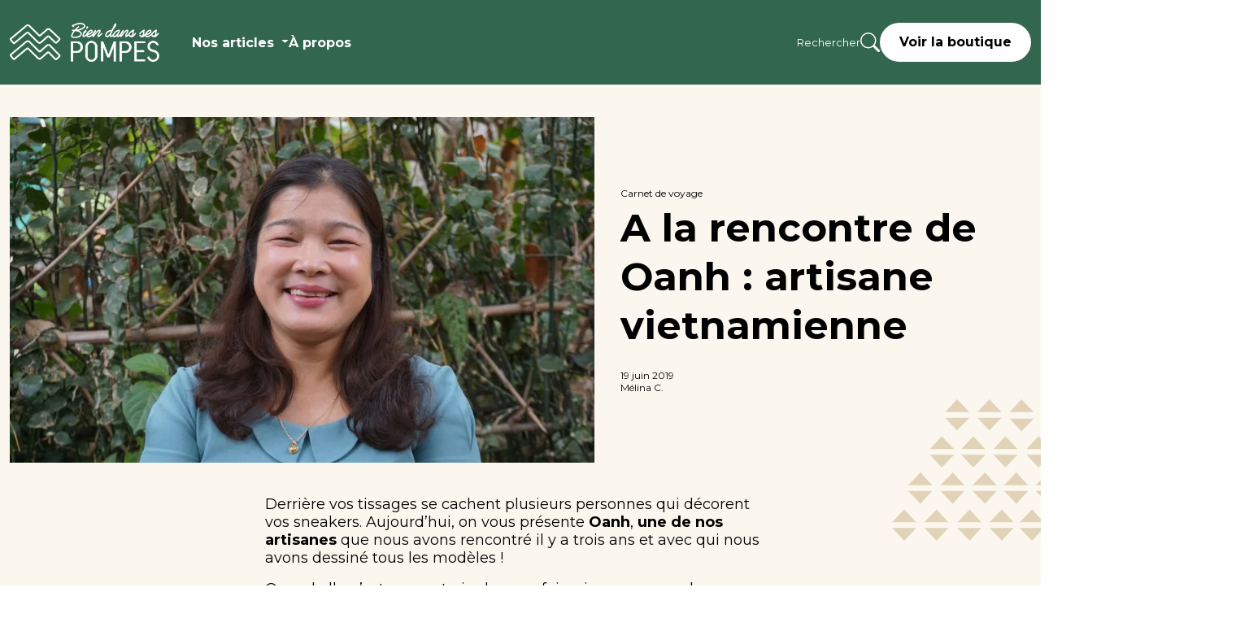

--- FILE ---
content_type: text/html; charset=UTF-8
request_url: https://ngo-shoes.com/blog/rencontre-oanh-artisane-vietnamienne/
body_size: 12610
content:
<!doctype html>
<html lang="fr-FR">

<head>
    <meta charset="UTF-8">
    <meta name="viewport" content="width=device-width, initial-scale=1">
    <link rel="profile" href="https://gmpg.org/xfn/11">
    <meta name='robots' content='index, follow, max-image-preview:large, max-snippet:-1, max-video-preview:-1' />

	<!-- This site is optimized with the Yoast SEO plugin v20.11 - https://yoast.com/wordpress/plugins/seo/ -->
	<title>A la rencontre de Oanh : artisane vietnamienne</title>
	<meta name="description" content="Découvrez qui tisse nos sneakers éthique dans l&#039;interview de l&#039;une des artisanes avec qui nous collaborons : Oanh." />
	<link rel="canonical" href="https://ngo-shoes.com/blog/rencontre-oanh-artisane-vietnamienne/" />
	<meta property="og:locale" content="fr_FR" />
	<meta property="og:type" content="article" />
	<meta property="og:title" content="A la rencontre de Oanh : artisane vietnamienne" />
	<meta property="og:description" content="Découvrez qui tisse nos sneakers éthique dans l&#039;interview de l&#039;une des artisanes avec qui nous collaborons : Oanh." />
	<meta property="og:url" content="https://ngo-shoes.com/blog/rencontre-oanh-artisane-vietnamienne/" />
	<meta property="og:site_name" content="Actualités mode éthique &amp; solidaire" />
	<meta property="article:publisher" content="https://www.facebook.com/ngoshoes" />
	<meta property="article:published_time" content="2019-06-19T06:18:17+00:00" />
	<meta property="article:modified_time" content="2023-08-29T14:32:29+00:00" />
	<meta property="og:image" content="https://ngo-shoes.com/blog/wp-content/uploads/2019/06/artisanes-ngo-shoes-1024x683-1-jpg.webp" />
	<meta property="og:image:width" content="1024" />
	<meta property="og:image:height" content="683" />
	<meta property="og:image:type" content="image/jpeg" />
	<meta name="author" content="Mélina C." />
	<meta name="twitter:card" content="summary_large_image" />
	<meta name="twitter:creator" content="@ngoshoes" />
	<meta name="twitter:site" content="@ngoshoes" />
	<meta name="twitter:label1" content="Écrit par" />
	<meta name="twitter:data1" content="Mélina C." />
	<meta name="twitter:label2" content="Durée de lecture estimée" />
	<meta name="twitter:data2" content="4 minutes" />
	<script type="application/ld+json" class="yoast-schema-graph">{"@context":"https://schema.org","@graph":[{"@type":"Article","@id":"https://ngo-shoes.com/blog/rencontre-oanh-artisane-vietnamienne/#article","isPartOf":{"@id":"https://ngo-shoes.com/blog/rencontre-oanh-artisane-vietnamienne/"},"author":{"name":"Mélina C.","@id":"https://ngo-shoes.com/blog/#/schema/person/f377e528297623ac4045729dcf9f1fa2"},"headline":"A la rencontre de Oanh : artisane vietnamienne","datePublished":"2019-06-19T06:18:17+00:00","dateModified":"2023-08-29T14:32:29+00:00","mainEntityOfPage":{"@id":"https://ngo-shoes.com/blog/rencontre-oanh-artisane-vietnamienne/"},"wordCount":684,"publisher":{"@id":"https://ngo-shoes.com/blog/#organization"},"image":{"@id":"https://ngo-shoes.com/blog/rencontre-oanh-artisane-vietnamienne/#primaryimage"},"thumbnailUrl":"https://ngo-shoes.com/blog/wp-content/uploads/2019/06/artisanes-ngo-shoes-1024x683-1-jpg.webp","keywords":["Vietnam"],"articleSection":["Carnet de voyage"],"inLanguage":"fr-FR"},{"@type":"WebPage","@id":"https://ngo-shoes.com/blog/rencontre-oanh-artisane-vietnamienne/","url":"https://ngo-shoes.com/blog/rencontre-oanh-artisane-vietnamienne/","name":"A la rencontre de Oanh : artisane vietnamienne","isPartOf":{"@id":"https://ngo-shoes.com/blog/#website"},"primaryImageOfPage":{"@id":"https://ngo-shoes.com/blog/rencontre-oanh-artisane-vietnamienne/#primaryimage"},"image":{"@id":"https://ngo-shoes.com/blog/rencontre-oanh-artisane-vietnamienne/#primaryimage"},"thumbnailUrl":"https://ngo-shoes.com/blog/wp-content/uploads/2019/06/artisanes-ngo-shoes-1024x683-1-jpg.webp","datePublished":"2019-06-19T06:18:17+00:00","dateModified":"2023-08-29T14:32:29+00:00","description":"Découvrez qui tisse nos sneakers éthique dans l'interview de l'une des artisanes avec qui nous collaborons : Oanh.","breadcrumb":{"@id":"https://ngo-shoes.com/blog/rencontre-oanh-artisane-vietnamienne/#breadcrumb"},"inLanguage":"fr-FR","potentialAction":[{"@type":"ReadAction","target":["https://ngo-shoes.com/blog/rencontre-oanh-artisane-vietnamienne/"]}]},{"@type":"ImageObject","inLanguage":"fr-FR","@id":"https://ngo-shoes.com/blog/rencontre-oanh-artisane-vietnamienne/#primaryimage","url":"https://ngo-shoes.com/blog/wp-content/uploads/2019/06/artisanes-ngo-shoes-1024x683-1-jpg.webp","contentUrl":"https://ngo-shoes.com/blog/wp-content/uploads/2019/06/artisanes-ngo-shoes-1024x683-1-jpg.webp","width":1024,"height":683},{"@type":"BreadcrumbList","@id":"https://ngo-shoes.com/blog/rencontre-oanh-artisane-vietnamienne/#breadcrumb","itemListElement":[{"@type":"ListItem","position":1,"name":"Home","item":"https://ngo-shoes.com/blog/"},{"@type":"ListItem","position":2,"name":"A la rencontre de Oanh : artisane vietnamienne"}]},{"@type":"WebSite","@id":"https://ngo-shoes.com/blog/#website","url":"https://ngo-shoes.com/blog/","name":"Actualités mode éthique &amp; solidaire","description":"N&#039;go further - Le blog qui va plus loin","publisher":{"@id":"https://ngo-shoes.com/blog/#organization"},"potentialAction":[{"@type":"SearchAction","target":{"@type":"EntryPoint","urlTemplate":"https://ngo-shoes.com/blog/?s={search_term_string}"},"query-input":"required name=search_term_string"}],"inLanguage":"fr-FR"},{"@type":"Organization","@id":"https://ngo-shoes.com/blog/#organization","name":"N'go","url":"https://ngo-shoes.com/blog/","logo":{"@type":"ImageObject","inLanguage":"fr-FR","@id":"https://ngo-shoes.com/blog/#/schema/logo/image/","url":"https://ngo-shoes.com/blog/wp-content/uploads/2022/07/1_NGO_main_green-1.png","contentUrl":"https://ngo-shoes.com/blog/wp-content/uploads/2022/07/1_NGO_main_green-1.png","width":2312,"height":1901,"caption":"N'go"},"image":{"@id":"https://ngo-shoes.com/blog/#/schema/logo/image/"},"sameAs":["https://www.facebook.com/ngoshoes","https://twitter.com/ngoshoes","https://www.instagram.com/ngoshoes/?hl=fr"]},{"@type":"Person","@id":"https://ngo-shoes.com/blog/#/schema/person/f377e528297623ac4045729dcf9f1fa2","name":"Mélina C.","image":{"@type":"ImageObject","inLanguage":"fr-FR","@id":"https://ngo-shoes.com/blog/#/schema/person/image/","url":"https://secure.gravatar.com/avatar/a8cf33576df631cd58acda823f7b6991baae250e58591061ca5d1a128e3993cd?s=96&d=mm&r=g","contentUrl":"https://secure.gravatar.com/avatar/a8cf33576df631cd58acda823f7b6991baae250e58591061ca5d1a128e3993cd?s=96&d=mm&r=g","caption":"Mélina C."},"url":"https://ngo-shoes.com/blog/author/melina/"}]}</script>
	<!-- / Yoast SEO plugin. -->


<link rel='dns-prefetch' href='//static.klaviyo.com' />
<link rel="alternate" type="application/rss+xml" title="Actualités mode éthique &amp; solidaire &raquo; Flux" href="https://ngo-shoes.com/blog/feed/" />
<link rel="alternate" type="application/rss+xml" title="Actualités mode éthique &amp; solidaire &raquo; Flux des commentaires" href="https://ngo-shoes.com/blog/comments/feed/" />
<link rel="alternate" title="oEmbed (JSON)" type="application/json+oembed" href="https://ngo-shoes.com/blog/wp-json/oembed/1.0/embed?url=https%3A%2F%2Fngo-shoes.com%2Fblog%2Frencontre-oanh-artisane-vietnamienne%2F" />
<link rel="alternate" title="oEmbed (XML)" type="text/xml+oembed" href="https://ngo-shoes.com/blog/wp-json/oembed/1.0/embed?url=https%3A%2F%2Fngo-shoes.com%2Fblog%2Frencontre-oanh-artisane-vietnamienne%2F&#038;format=xml" />
<style id='wp-img-auto-sizes-contain-inline-css'>
img:is([sizes=auto i],[sizes^="auto," i]){contain-intrinsic-size:3000px 1500px}
/*# sourceURL=wp-img-auto-sizes-contain-inline-css */
</style>
<style id='wp-emoji-styles-inline-css'>

	img.wp-smiley, img.emoji {
		display: inline !important;
		border: none !important;
		box-shadow: none !important;
		height: 1em !important;
		width: 1em !important;
		margin: 0 0.07em !important;
		vertical-align: -0.1em !important;
		background: none !important;
		padding: 0 !important;
	}
/*# sourceURL=wp-emoji-styles-inline-css */
</style>
<style id='wp-block-library-inline-css'>
:root{--wp-block-synced-color:#7a00df;--wp-block-synced-color--rgb:122,0,223;--wp-bound-block-color:var(--wp-block-synced-color);--wp-editor-canvas-background:#ddd;--wp-admin-theme-color:#007cba;--wp-admin-theme-color--rgb:0,124,186;--wp-admin-theme-color-darker-10:#006ba1;--wp-admin-theme-color-darker-10--rgb:0,107,160.5;--wp-admin-theme-color-darker-20:#005a87;--wp-admin-theme-color-darker-20--rgb:0,90,135;--wp-admin-border-width-focus:2px}@media (min-resolution:192dpi){:root{--wp-admin-border-width-focus:1.5px}}.wp-element-button{cursor:pointer}:root .has-very-light-gray-background-color{background-color:#eee}:root .has-very-dark-gray-background-color{background-color:#313131}:root .has-very-light-gray-color{color:#eee}:root .has-very-dark-gray-color{color:#313131}:root .has-vivid-green-cyan-to-vivid-cyan-blue-gradient-background{background:linear-gradient(135deg,#00d084,#0693e3)}:root .has-purple-crush-gradient-background{background:linear-gradient(135deg,#34e2e4,#4721fb 50%,#ab1dfe)}:root .has-hazy-dawn-gradient-background{background:linear-gradient(135deg,#faaca8,#dad0ec)}:root .has-subdued-olive-gradient-background{background:linear-gradient(135deg,#fafae1,#67a671)}:root .has-atomic-cream-gradient-background{background:linear-gradient(135deg,#fdd79a,#004a59)}:root .has-nightshade-gradient-background{background:linear-gradient(135deg,#330968,#31cdcf)}:root .has-midnight-gradient-background{background:linear-gradient(135deg,#020381,#2874fc)}:root{--wp--preset--font-size--normal:16px;--wp--preset--font-size--huge:42px}.has-regular-font-size{font-size:1em}.has-larger-font-size{font-size:2.625em}.has-normal-font-size{font-size:var(--wp--preset--font-size--normal)}.has-huge-font-size{font-size:var(--wp--preset--font-size--huge)}.has-text-align-center{text-align:center}.has-text-align-left{text-align:left}.has-text-align-right{text-align:right}.has-fit-text{white-space:nowrap!important}#end-resizable-editor-section{display:none}.aligncenter{clear:both}.items-justified-left{justify-content:flex-start}.items-justified-center{justify-content:center}.items-justified-right{justify-content:flex-end}.items-justified-space-between{justify-content:space-between}.screen-reader-text{border:0;clip-path:inset(50%);height:1px;margin:-1px;overflow:hidden;padding:0;position:absolute;width:1px;word-wrap:normal!important}.screen-reader-text:focus{background-color:#ddd;clip-path:none;color:#444;display:block;font-size:1em;height:auto;left:5px;line-height:normal;padding:15px 23px 14px;text-decoration:none;top:5px;width:auto;z-index:100000}html :where(.has-border-color){border-style:solid}html :where([style*=border-top-color]){border-top-style:solid}html :where([style*=border-right-color]){border-right-style:solid}html :where([style*=border-bottom-color]){border-bottom-style:solid}html :where([style*=border-left-color]){border-left-style:solid}html :where([style*=border-width]){border-style:solid}html :where([style*=border-top-width]){border-top-style:solid}html :where([style*=border-right-width]){border-right-style:solid}html :where([style*=border-bottom-width]){border-bottom-style:solid}html :where([style*=border-left-width]){border-left-style:solid}html :where(img[class*=wp-image-]){height:auto;max-width:100%}:where(figure){margin:0 0 1em}html :where(.is-position-sticky){--wp-admin--admin-bar--position-offset:var(--wp-admin--admin-bar--height,0px)}@media screen and (max-width:600px){html :where(.is-position-sticky){--wp-admin--admin-bar--position-offset:0px}}

/*# sourceURL=wp-block-library-inline-css */
</style><style id='global-styles-inline-css'>
:root{--wp--preset--aspect-ratio--square: 1;--wp--preset--aspect-ratio--4-3: 4/3;--wp--preset--aspect-ratio--3-4: 3/4;--wp--preset--aspect-ratio--3-2: 3/2;--wp--preset--aspect-ratio--2-3: 2/3;--wp--preset--aspect-ratio--16-9: 16/9;--wp--preset--aspect-ratio--9-16: 9/16;--wp--preset--color--black: #000000;--wp--preset--color--cyan-bluish-gray: #abb8c3;--wp--preset--color--white: #ffffff;--wp--preset--color--pale-pink: #f78da7;--wp--preset--color--vivid-red: #cf2e2e;--wp--preset--color--luminous-vivid-orange: #ff6900;--wp--preset--color--luminous-vivid-amber: #fcb900;--wp--preset--color--light-green-cyan: #7bdcb5;--wp--preset--color--vivid-green-cyan: #00d084;--wp--preset--color--pale-cyan-blue: #8ed1fc;--wp--preset--color--vivid-cyan-blue: #0693e3;--wp--preset--color--vivid-purple: #9b51e0;--wp--preset--gradient--vivid-cyan-blue-to-vivid-purple: linear-gradient(135deg,rgb(6,147,227) 0%,rgb(155,81,224) 100%);--wp--preset--gradient--light-green-cyan-to-vivid-green-cyan: linear-gradient(135deg,rgb(122,220,180) 0%,rgb(0,208,130) 100%);--wp--preset--gradient--luminous-vivid-amber-to-luminous-vivid-orange: linear-gradient(135deg,rgb(252,185,0) 0%,rgb(255,105,0) 100%);--wp--preset--gradient--luminous-vivid-orange-to-vivid-red: linear-gradient(135deg,rgb(255,105,0) 0%,rgb(207,46,46) 100%);--wp--preset--gradient--very-light-gray-to-cyan-bluish-gray: linear-gradient(135deg,rgb(238,238,238) 0%,rgb(169,184,195) 100%);--wp--preset--gradient--cool-to-warm-spectrum: linear-gradient(135deg,rgb(74,234,220) 0%,rgb(151,120,209) 20%,rgb(207,42,186) 40%,rgb(238,44,130) 60%,rgb(251,105,98) 80%,rgb(254,248,76) 100%);--wp--preset--gradient--blush-light-purple: linear-gradient(135deg,rgb(255,206,236) 0%,rgb(152,150,240) 100%);--wp--preset--gradient--blush-bordeaux: linear-gradient(135deg,rgb(254,205,165) 0%,rgb(254,45,45) 50%,rgb(107,0,62) 100%);--wp--preset--gradient--luminous-dusk: linear-gradient(135deg,rgb(255,203,112) 0%,rgb(199,81,192) 50%,rgb(65,88,208) 100%);--wp--preset--gradient--pale-ocean: linear-gradient(135deg,rgb(255,245,203) 0%,rgb(182,227,212) 50%,rgb(51,167,181) 100%);--wp--preset--gradient--electric-grass: linear-gradient(135deg,rgb(202,248,128) 0%,rgb(113,206,126) 100%);--wp--preset--gradient--midnight: linear-gradient(135deg,rgb(2,3,129) 0%,rgb(40,116,252) 100%);--wp--preset--font-size--small: 13px;--wp--preset--font-size--medium: 20px;--wp--preset--font-size--large: 36px;--wp--preset--font-size--x-large: 42px;--wp--preset--spacing--20: 0.44rem;--wp--preset--spacing--30: 0.67rem;--wp--preset--spacing--40: 1rem;--wp--preset--spacing--50: 1.5rem;--wp--preset--spacing--60: 2.25rem;--wp--preset--spacing--70: 3.38rem;--wp--preset--spacing--80: 5.06rem;--wp--preset--shadow--natural: 6px 6px 9px rgba(0, 0, 0, 0.2);--wp--preset--shadow--deep: 12px 12px 50px rgba(0, 0, 0, 0.4);--wp--preset--shadow--sharp: 6px 6px 0px rgba(0, 0, 0, 0.2);--wp--preset--shadow--outlined: 6px 6px 0px -3px rgb(255, 255, 255), 6px 6px rgb(0, 0, 0);--wp--preset--shadow--crisp: 6px 6px 0px rgb(0, 0, 0);}:where(.is-layout-flex){gap: 0.5em;}:where(.is-layout-grid){gap: 0.5em;}body .is-layout-flex{display: flex;}.is-layout-flex{flex-wrap: wrap;align-items: center;}.is-layout-flex > :is(*, div){margin: 0;}body .is-layout-grid{display: grid;}.is-layout-grid > :is(*, div){margin: 0;}:where(.wp-block-columns.is-layout-flex){gap: 2em;}:where(.wp-block-columns.is-layout-grid){gap: 2em;}:where(.wp-block-post-template.is-layout-flex){gap: 1.25em;}:where(.wp-block-post-template.is-layout-grid){gap: 1.25em;}.has-black-color{color: var(--wp--preset--color--black) !important;}.has-cyan-bluish-gray-color{color: var(--wp--preset--color--cyan-bluish-gray) !important;}.has-white-color{color: var(--wp--preset--color--white) !important;}.has-pale-pink-color{color: var(--wp--preset--color--pale-pink) !important;}.has-vivid-red-color{color: var(--wp--preset--color--vivid-red) !important;}.has-luminous-vivid-orange-color{color: var(--wp--preset--color--luminous-vivid-orange) !important;}.has-luminous-vivid-amber-color{color: var(--wp--preset--color--luminous-vivid-amber) !important;}.has-light-green-cyan-color{color: var(--wp--preset--color--light-green-cyan) !important;}.has-vivid-green-cyan-color{color: var(--wp--preset--color--vivid-green-cyan) !important;}.has-pale-cyan-blue-color{color: var(--wp--preset--color--pale-cyan-blue) !important;}.has-vivid-cyan-blue-color{color: var(--wp--preset--color--vivid-cyan-blue) !important;}.has-vivid-purple-color{color: var(--wp--preset--color--vivid-purple) !important;}.has-black-background-color{background-color: var(--wp--preset--color--black) !important;}.has-cyan-bluish-gray-background-color{background-color: var(--wp--preset--color--cyan-bluish-gray) !important;}.has-white-background-color{background-color: var(--wp--preset--color--white) !important;}.has-pale-pink-background-color{background-color: var(--wp--preset--color--pale-pink) !important;}.has-vivid-red-background-color{background-color: var(--wp--preset--color--vivid-red) !important;}.has-luminous-vivid-orange-background-color{background-color: var(--wp--preset--color--luminous-vivid-orange) !important;}.has-luminous-vivid-amber-background-color{background-color: var(--wp--preset--color--luminous-vivid-amber) !important;}.has-light-green-cyan-background-color{background-color: var(--wp--preset--color--light-green-cyan) !important;}.has-vivid-green-cyan-background-color{background-color: var(--wp--preset--color--vivid-green-cyan) !important;}.has-pale-cyan-blue-background-color{background-color: var(--wp--preset--color--pale-cyan-blue) !important;}.has-vivid-cyan-blue-background-color{background-color: var(--wp--preset--color--vivid-cyan-blue) !important;}.has-vivid-purple-background-color{background-color: var(--wp--preset--color--vivid-purple) !important;}.has-black-border-color{border-color: var(--wp--preset--color--black) !important;}.has-cyan-bluish-gray-border-color{border-color: var(--wp--preset--color--cyan-bluish-gray) !important;}.has-white-border-color{border-color: var(--wp--preset--color--white) !important;}.has-pale-pink-border-color{border-color: var(--wp--preset--color--pale-pink) !important;}.has-vivid-red-border-color{border-color: var(--wp--preset--color--vivid-red) !important;}.has-luminous-vivid-orange-border-color{border-color: var(--wp--preset--color--luminous-vivid-orange) !important;}.has-luminous-vivid-amber-border-color{border-color: var(--wp--preset--color--luminous-vivid-amber) !important;}.has-light-green-cyan-border-color{border-color: var(--wp--preset--color--light-green-cyan) !important;}.has-vivid-green-cyan-border-color{border-color: var(--wp--preset--color--vivid-green-cyan) !important;}.has-pale-cyan-blue-border-color{border-color: var(--wp--preset--color--pale-cyan-blue) !important;}.has-vivid-cyan-blue-border-color{border-color: var(--wp--preset--color--vivid-cyan-blue) !important;}.has-vivid-purple-border-color{border-color: var(--wp--preset--color--vivid-purple) !important;}.has-vivid-cyan-blue-to-vivid-purple-gradient-background{background: var(--wp--preset--gradient--vivid-cyan-blue-to-vivid-purple) !important;}.has-light-green-cyan-to-vivid-green-cyan-gradient-background{background: var(--wp--preset--gradient--light-green-cyan-to-vivid-green-cyan) !important;}.has-luminous-vivid-amber-to-luminous-vivid-orange-gradient-background{background: var(--wp--preset--gradient--luminous-vivid-amber-to-luminous-vivid-orange) !important;}.has-luminous-vivid-orange-to-vivid-red-gradient-background{background: var(--wp--preset--gradient--luminous-vivid-orange-to-vivid-red) !important;}.has-very-light-gray-to-cyan-bluish-gray-gradient-background{background: var(--wp--preset--gradient--very-light-gray-to-cyan-bluish-gray) !important;}.has-cool-to-warm-spectrum-gradient-background{background: var(--wp--preset--gradient--cool-to-warm-spectrum) !important;}.has-blush-light-purple-gradient-background{background: var(--wp--preset--gradient--blush-light-purple) !important;}.has-blush-bordeaux-gradient-background{background: var(--wp--preset--gradient--blush-bordeaux) !important;}.has-luminous-dusk-gradient-background{background: var(--wp--preset--gradient--luminous-dusk) !important;}.has-pale-ocean-gradient-background{background: var(--wp--preset--gradient--pale-ocean) !important;}.has-electric-grass-gradient-background{background: var(--wp--preset--gradient--electric-grass) !important;}.has-midnight-gradient-background{background: var(--wp--preset--gradient--midnight) !important;}.has-small-font-size{font-size: var(--wp--preset--font-size--small) !important;}.has-medium-font-size{font-size: var(--wp--preset--font-size--medium) !important;}.has-large-font-size{font-size: var(--wp--preset--font-size--large) !important;}.has-x-large-font-size{font-size: var(--wp--preset--font-size--x-large) !important;}
/*# sourceURL=global-styles-inline-css */
</style>

<style id='classic-theme-styles-inline-css'>
/*! This file is auto-generated */
.wp-block-button__link{color:#fff;background-color:#32373c;border-radius:9999px;box-shadow:none;text-decoration:none;padding:calc(.667em + 2px) calc(1.333em + 2px);font-size:1.125em}.wp-block-file__button{background:#32373c;color:#fff;text-decoration:none}
/*# sourceURL=/wp-includes/css/classic-themes.min.css */
</style>
<style id='dominant-color-styles-inline-css'>
img[data-dominant-color]:not(.has-transparency) { background-color: var(--dominant-color); }
/*# sourceURL=dominant-color-styles-inline-css */
</style>
<link rel='stylesheet' id='style-css' href='https://ngo-shoes.com/blog/wp-content/themes/ngo-shoes/assets/css/theme.css?ver=1.0.0' media='all' />
<script src="https://ngo-shoes.com/blog/wp-includes/js/jquery/jquery.min.js?ver=3.7.1" id="jquery-core-js"></script>
<script src="https://ngo-shoes.com/blog/wp-includes/js/jquery/jquery-migrate.min.js?ver=3.4.1" id="jquery-migrate-js"></script>
<link rel="https://api.w.org/" href="https://ngo-shoes.com/blog/wp-json/" /><link rel="alternate" title="JSON" type="application/json" href="https://ngo-shoes.com/blog/wp-json/wp/v2/posts/233" /><link rel="EditURI" type="application/rsd+xml" title="RSD" href="https://ngo-shoes.com/blog/xmlrpc.php?rsd" />
<meta name="generator" content="WordPress 6.9" />
<link rel='shortlink' href='https://ngo-shoes.com/blog/?p=233' />

		<!-- GA Google Analytics @ https://m0n.co/ga -->
		<script async src="https://www.googletagmanager.com/gtag/js?id=317251972"></script>
		<script>
			window.dataLayer = window.dataLayer || [];
			function gtag(){dataLayer.push(arguments);}
			gtag('js', new Date());
			gtag('config', '317251972');
		</script>

	<meta name="generator" content="Performance Lab 2.5.0; modules: images/dominant-color-images, images/webp-support, images/webp-uploads">
</head>

<body class="wp-singular post-template-default single single-post postid-233 single-format-standard wp-theme-wp-prestarocket-theme wp-child-theme-ngo-shoes">

    
    <div id="page" class="/wp site">
        <header class="u-bg-primary">
            <div class="c-header o-wrapper u-d-flex">
                <button class="c-btn--unstyled c-header__icon-list c-icon c-icon--center-y u-d-mobile" type="button" data-bs-toggle="offcanvas" data-bs-target="#offcanvasMenu" aria-controls="offcanvasMenu">
                    <svg width="1em" height="1em" viewBox="0 0 16 16" class="bi bi-list" fill="currentColor" xmlns="http://www.w3.org/2000/svg">
  <path fill-rule="evenodd" d="M2.5 11.5A.5.5 0 0 1 3 11h10a.5.5 0 0 1 0 1H3a.5.5 0 0 1-.5-.5zm0-4A.5.5 0 0 1 3 7h10a.5.5 0 0 1 0 1H3a.5.5 0 0 1-.5-.5zm0-4A.5.5 0 0 1 3 3h10a.5.5 0 0 1 0 1H3a.5.5 0 0 1-.5-.5z"/>
</svg>                </button>
                <div class="c-header__bloc-slogan">
                    <a href="https://ngo-shoes.com/blog">
                        <img width="425" height="255" src="https://ngo-shoes.com/blog/wp-content/themes/ngo-shoes/assets/img/ngo-logo.png" alt="logo" class="c-header__logo"/>
                    </a>
                </div> 
                <a class="c-header__btn c-header__btn--mobile btn btn-white u-d-mobile" href="https://ngo-shoes.com/" target="_blank" rel="noopener">
                    Voir la boutique                </a>

                <div class="c-header__collapse--desktop u-d-desktop">
                    <nav class="navbar navbar-expand-lg">
                        <ul class="navbar-nav u-d-flex c-header__menu">   
                            <!--  
                            <li class="nav-item dropdown">
                                <a class="nav-link dropdown-toggle" href="#" id="navbarDropdownMenuLink" role="button" data-bs-toggle="dropdown" aria-expanded="false">
                                                                    </a>
                                                            </li>       
                            -->                
                            <li class="nav-item dropdown">
                                <a class="nav-link dropdown-toggle" href="#" data-bs-toggle="offcanvas" data-bs-target="#offcanvasMenu" aria-controls="offcanvasMenu">
                                    Nos articles                                </a>
                            </li>
                            <li class="nav-item c-header-nav__item-hover">
                                <ul id="menu-a-propos" class="nav-link"><li id="menu-item-2320" class="menu-item menu-item-type-post_type menu-item-object-post menu-item-2320"><a href="https://ngo-shoes.com/blog/a-propos/">À propos</a></li>
</ul>                            </li>
                        </ul>
                    </nav>

                    <div class="u-d-flex c-header___bloc-btn">
                        <div class="c-header__searchbar">
                            <form role="search" method="get" action="https://ngo-shoes.com/blog" class="c-search c-search--right">
    <input type="hidden" name="controller" value="search">
    <label class="u-visually-hidden" for="header-searchbar">Recherche</label>
    <input class="c-search__input form-control" type="text" name="s"
           placeholder="Rechercher" aria-label="Search">
    <button type="submit" class="c-search__btn btn btn-link">
        <span class="u-visually-hidden">Recherche</span>
        <span class="c-search__btn-icon c-icon c-icon--center-y">
            <svg width="1em" height="1em" viewBox="0 0 16 16" class="bi bi-search" fill="currentColor" xmlns="http://www.w3.org/2000/svg">
  <path fill-rule="evenodd" d="M10.442 10.442a1 1 0 0 1 1.415 0l3.85 3.85a1 1 0 0 1-1.414 1.415l-3.85-3.85a1 1 0 0 1 0-1.415z"/>
  <path fill-rule="evenodd" d="M6.5 12a5.5 5.5 0 1 0 0-11 5.5 5.5 0 0 0 0 11zM13 6.5a6.5 6.5 0 1 1-13 0 6.5 6.5 0 0 1 13 0z"/>
</svg>        </span>
    </button>
</form>                        </div>
                        <a class="c-header__btn btn btn-white" href="https://ngo-shoes.com/" target="_blank" rel="noopener">
                            Voir la boutique                        </a>
                    </div>
                </div>
            </div>
        </header><!-- #masthead -->
    </div><div class="c-artcl-page">
    <div class="c-artcl-header o-wrapper">
        <div class="c-artcl__bloc-picture"> 
                            <img width="900" height="600" src="https://ngo-shoes.com/blog/wp-content/uploads/2019/06/artisanes-ngo-shoes-1024x683-1-jpg.webp" class="lazyload c-artcl__header-img not-transparent wp-post-image" alt="A la rencontre de Oanh : artisane vietnamienne" decoding="async" srcset="https://ngo-shoes.com/blog/wp-content/uploads/2019/06/artisanes-ngo-shoes-1024x683-1-jpg.webp 1024w, https://ngo-shoes.com/blog/wp-content/uploads/2019/06/artisanes-ngo-shoes-1024x683-1-300x200.webp 300w, https://ngo-shoes.com/blog/wp-content/uploads/2019/06/artisanes-ngo-shoes-1024x683-1-768x512.webp 768w, https://ngo-shoes.com/blog/wp-content/uploads/2019/06/artisanes-ngo-shoes-1024x683-1-800x534.webp 800w" sizes="(max-width: 900px) 100vw, 900px" data-has-transparency="false" data-dominant-color="54554a" style="--dominant-color: #54554a;" />                    </div>
        <div class="c-artcl__bloc-title">
                            <span class="c-artcl__cat c-bloc-artcl__cat"> Carnet de voyage</span>
                        <h1 class="c-artcl__title">A la rencontre de Oanh : artisane vietnamienne</h1>
            <span class="c-artcl__inf">19 juin 2019</span>
            <span class="c-artcl__inf">Mélina C.</span>
        </div>
    </div>
    <div class="c-div__bgimg">
        <picture>
            <source media="(max-width:540px)" srcset="https://ngo-shoes.com/blog/wp-content/themes/ngo-shoes/assets/img/losange_coupe-mobile.png">
            <img src="https://ngo-shoes.com/blog/wp-content/themes/ngo-shoes/assets/img/losange_coupe.png" alt="losange seéparé" class="c-artcl-top__bgimg"/>
        </picture>
    </div>
    <!--  Content  -->
    <div class="o-wrapper c-artcl__content s-cms">
        <p>Derrière vos tissages se cachent plusieurs personnes qui décorent vos sneakers. Aujourd’hui, on vous présente&nbsp;<strong>Oanh</strong>,&nbsp;<strong>une de nos artisanes </strong>que nous avons rencontré il y a trois ans et avec qui nous avons dessiné tous les modèles !</p>
<p><span id="more-233"></span></p>
<p>Quand elle n’est pas en train de nous faire rire ou encore de nous embarquer derrière son scooter pour faire le tour du village et rencontrer ses habitants, Oanh travaille aussi comme&nbsp;<strong>tisseuse</strong>&nbsp;pour N’go.</p>
<p><img decoding="async" class="size-large wp-image-240 alignnone" src="https://ngo-shoes.com/blog/wp-content/uploads/2019/02/artisanes-ngo-shoes-1024x683.jpg" alt="" width="840" height="560"></p>
<h1><strong>Où es-tu née et en quelle année ?</strong></h1>
<p>Je suis née en 1971 dans le village de Mo, district de Mai Chau, province de <strong>Hoa Binh</strong>. Juste à côté.</p>
<h1><strong>Quand as-tu commencé à tisser pour la première fois ?</strong></h1>
<p>Quand j&rsquo;étais petite, je regardais souvent ma mère et ma grand-mère tisser&nbsp;à la maison. Je ne comprenais pas comment cela marchait donc quand j&rsquo;ai eu<strong> 12 ans</strong>, je m&rsquo;y suis mise. J&rsquo;ai commencé par des couvertures d&rsquo;hiver et maintenant, je tisse des chaussures !</p>
<h1><strong>A quel moment as-tu décidé d’en faire ton métier ?</strong></h1>
<p>Quand j&rsquo;avais <strong>15 ans</strong>, pendant le processus d&rsquo;apprentissage et de tissage, je me suis rendu compte que c’était fait pour moi.</p>
<p><strong><em>«</em>En 2009, nous avons créé une coopérative pour&nbsp;développer l&#8217;emploi local et pour que les femmes du village aient une source de revenus stable. Mais il ne faut pas oublier que tisser est aussi notre passion et nous y sommes très attachées. Pour nous, c’est une manière de garder notre identité culturelle et nos traditions.<em>»</em></strong></p>
<p><img decoding="async" class="aligncenter size-large wp-image-242" src="https://ngo-shoes.com/blog/wp-content/uploads/2019/02/artisanat-tissage-vietnamien-1024x683.jpg" alt="" width="840" height="560"></p>
<h1><strong>Pourquoi avez-vous décidé de travailler avec N’go ?</strong></h1>
<p>Tout d&rsquo;abord, nous recherchions davantage de partenaires pour <strong>soutenir notre activité artisanale</strong>. Quand Ronan est venu nous rendre visite pour la première fois, nous avons accepté de <strong>créer des&nbsp;échantillons</strong> pour lui, puis nous avons rapidement commencé&nbsp;à travailler sérieusement ensemble. Il vient très régulièrement pour <strong>choisir les motifs</strong> avec nous et <strong>organiser la production</strong>.&nbsp; Nous ne pensions pas qu&rsquo;il nous aurait donné autant de travail.</p>
<p><em><strong>«Nous avons dû recruter de nouvelles artisanes pour satisfaire la demande : nous étions 5 tisseuses et dorénavant, nous sommes 15 femmes à tisser exclusivement pour N&rsquo;go.»</strong></em></p>
<p>Ronan est très actif et nous soutient quand nous en avons besoin.</p>
<h1><strong>Travaillez-vous avec d&rsquo;autres partenaires autres que N&rsquo;go?</strong></h1>
<p>Nous avons des commandes pour d&rsquo;autres clients mais N&rsquo;go est dorénavant <strong>notre 1er partenaire</strong>. Ronan essaye toujours de nous donner plus de travail. Au départ, nous avions des commandes tous les 6 mois. Aujourd&rsquo;hui, <strong>&nbsp;nous tissons chaque jour pour N&rsquo;go</strong>. Et lorsque nous ne tissons pas, nous fabriquons des tote bags pour Kévin et Ronan. Nous avons hâte de développer de nouveaux produits avec N&rsquo;go !</p>
<h1><strong>Combien de langues parlez-vous&nbsp;</strong><strong>dans la coopérative ?</strong></h1>
<p>Nous parlons tous 4 langues. Le <strong>vietnamien</strong> est la&nbsp;langue officielle et celle que nous parlons avec Ronan, mais entre nous, nous parlons le<strong> thaï</strong> <strong>(notre dialecte)</strong>. Le Laos étant proche de notre village (à environ 60km), nous parlons aussi cette langue, sans compter le&nbsp;<strong>thaï&nbsp;</strong>de Thaïlande.</p>
<p><img decoding="async" class="aligncenter size-large wp-image-243" src="https://ngo-shoes.com/blog/wp-content/uploads/2019/02/hoa-binh-cooperative-artisanes-1024x576.jpg" alt="" width="840" height="473"></p>
<h1><strong>Oh, pourquoi n’apprends-tu pas aussi l’anglais ?</strong></h1>
<p>Quand nous étions petits, nous avons appris le russe à l&rsquo;école. Maintenant, je suis trop vieille pour apprendre une nouvelle langue (d’une voix amusée).</p>
<h1><strong>Ah, quel est ton plat et ta boisson préféré ?</strong></h1>
<p>Ici, nous cultivons nos propres légumes, élevons notre propre bétail et nous pêchons dans la rivière d&rsquo;à&nbsp;côté. Nous avons la chance de pouvoir <strong>contrôler ce que nous mangeons</strong>. Ce que je préfère, c&rsquo;est le porc. Nous le cuisinons dans de nombreux plats ethniques et traditionnels. Cette viande est savoureuse et sans danger pour la santé. Concernant la boisson, je bois soit de l&rsquo;<strong>eau</strong>&nbsp;soit du <strong>vin</strong> lorsque l&rsquo;on rencontre des amis ou que l&rsquo;on a des invités.</p>
<h1><strong>Du vin rouge français ?</strong></h1>
<p>Bien&nbsp;sûr que non haha.&nbsp;<strong>&nbsp;L’alcool de riz</strong>, que je fais moi-même.</p>
<p><img decoding="async" class="aligncenter" src="https://media.giphy.com/media/xT4uQirUI6lYpSD6KY/giphy.gif"></p>
    </div>

        <!--  Section CTA  -->
    <!--    -->
    <!--    -->
    
    
    
<!-- Section bloc vidéo -->

    <!--  Comments  -->
    <div class="c-div__bgimg">
        <img src="https://ngo-shoes.com/blog/wp-content/themes/ngo-shoes/assets/img/losange_coupe.png" alt="losange seéparé" class="c-artcl-comments__bgimg"/>
    </div>
    <div class="c-comments o-wrapper">
         
    </div>
</div>
<div class="c-more-artcls">
    <div class="o-wrapper">
        <h2 class="u-txt-primary c-more-artcls__title u-mb-3">Continuez votre lecture</h2>
        <!--    Focus Cat     -->


            <div class="c-focus-cat">
            <a href="https://ngo-shoes.com/blog/cuisine-vietnamienne/" rel="bookmark" class="c-bloc-artcl">
    <div class="c-bloc-artcl__bloc-img">
                    <img width="500" height="500" src="https://ngo-shoes.com/blog/wp-content/uploads/2024/10/Design-sans-titre-7-500x500.webp" class="c-bloc-artcl__img not-transparent wp-post-image" alt="Cuisine Vietnamienne : ses Spécialités et ses Incontournables !" decoding="async" srcset="https://ngo-shoes.com/blog/wp-content/uploads/2024/10/Design-sans-titre-7-500x500.webp 500w, https://ngo-shoes.com/blog/wp-content/uploads/2024/10/Design-sans-titre-7-150x150.webp 150w, https://ngo-shoes.com/blog/wp-content/uploads/2024/10/Design-sans-titre-7-800x800.webp 800w, https://ngo-shoes.com/blog/wp-content/uploads/2024/10/Design-sans-titre-7-900x900.webp 900w" sizes="(max-width: 500px) 100vw, 500px" data-has-transparency="false" data-dominant-color="5f564a" style="--dominant-color: #5f564a;" />            </div>
    <div class="c-bloc-artcl__bloc-txt">
                    <span class="c-bloc-artcl__cat"> Carnet de voyage</span>
                <p class="c-bloc-artcl__title u-mb-0">Cuisine Vietnamienne : ses Spécialités et ses Incontournables !</p>
    </div>
</a><a href="https://ngo-shoes.com/blog/voyage-ethique/" rel="bookmark" class="c-bloc-artcl">
    <div class="c-bloc-artcl__bloc-img">
                    <img width="500" height="500" src="https://ngo-shoes.com/blog/wp-content/uploads/2024/05/N_go-416-500x500.webp" class="c-bloc-artcl__img not-transparent wp-post-image" alt="Voyage Éthique : Comment s&rsquo;y Prendre pour Mieux Voyager ?" decoding="async" srcset="https://ngo-shoes.com/blog/wp-content/uploads/2024/05/N_go-416-500x500.webp 500w, https://ngo-shoes.com/blog/wp-content/uploads/2024/05/N_go-416-150x150.webp 150w, https://ngo-shoes.com/blog/wp-content/uploads/2024/05/N_go-416-800x800.webp 800w, https://ngo-shoes.com/blog/wp-content/uploads/2024/05/N_go-416-900x900.webp 900w" sizes="(max-width: 500px) 100vw, 500px" data-has-transparency="false" data-dominant-color="a69fa1" style="--dominant-color: #a69fa1;" />            </div>
    <div class="c-bloc-artcl__bloc-txt">
                    <span class="c-bloc-artcl__cat"> Carnet de voyage</span>
                <p class="c-bloc-artcl__title u-mb-0">Voyage Éthique : Comment s&rsquo;y Prendre pour Mieux Voyager ?</p>
    </div>
</a><a href="https://ngo-shoes.com/blog/slow-tourisme/" rel="bookmark" class="c-bloc-artcl">
    <div class="c-bloc-artcl__bloc-img">
                    <img width="500" height="500" src="https://ngo-shoes.com/blog/wp-content/uploads/2024/02/Moodboard-blog-500x500.webp" class="c-bloc-artcl__img not-transparent wp-post-image" alt="Slow Tourisme : Une Autre Façon de Voyager" decoding="async" srcset="https://ngo-shoes.com/blog/wp-content/uploads/2024/02/Moodboard-blog-500x500.webp 500w, https://ngo-shoes.com/blog/wp-content/uploads/2024/02/Moodboard-blog-300x300.webp 300w, https://ngo-shoes.com/blog/wp-content/uploads/2024/02/Moodboard-blog-1024x1024.webp 1024w, https://ngo-shoes.com/blog/wp-content/uploads/2024/02/Moodboard-blog-150x150.webp 150w, https://ngo-shoes.com/blog/wp-content/uploads/2024/02/Moodboard-blog-768x768.webp 768w, https://ngo-shoes.com/blog/wp-content/uploads/2024/02/Moodboard-blog-900x900.webp 900w, https://ngo-shoes.com/blog/wp-content/uploads/2024/02/Moodboard-blog-800x800.webp 800w, https://ngo-shoes.com/blog/wp-content/uploads/2024/02/Moodboard-blog-jpg.webp 1080w" sizes="(max-width: 500px) 100vw, 500px" data-has-transparency="false" data-dominant-color="a8a398" style="--dominant-color: #a8a398;" />            </div>
    <div class="c-bloc-artcl__bloc-txt">
                    <span class="c-bloc-artcl__cat"> Carnet de voyage</span>
                <p class="c-bloc-artcl__title u-mb-0">Slow Tourisme : Une Autre Façon de Voyager</p>
    </div>
</a>        </div>
                    <a href="https://ngo-shoes.com/blog/category/carnet-de-voyage/" class="btn-primary">
            Voir tous les articles        </a>
                
    
        </div>
    <picture>
        <source media="(max-width:540px)" srcset="https://ngo-shoes.com/blog/wp-content/themes/ngo-shoes/assets/img/montagne-mobile.png">
        <img src="https://ngo-shoes.com/blog/wp-content/themes/ngo-shoes/assets/img/montagne.png" alt="montagne" class="c-montagne__bgimg"/>
    </picture>
</div>
<!--  FOOTER  -->
<footer id="footer">
    <div class="o-wrapper">
        <div class="c-footer">
            <div class="c-footer-shop">
                <p class="c-footer-title u-h3">Boutique</p>
                <p class="c-footer__text">(Re) découvrez les baskets, sacs et accessoires N’go. Depuis 2017, N’go s’engage auprès des minorités ethniques pour faire de l’artisanat ancestral la mode responsable de demain.                </p>
                <a class="c-footer__btn btn btn-white" href="https://ngo-shoes.com/" target="_blank" rel="noopener">
                    Voir la boutique                </a>
            </div>
            <div class="c-footer-nl">
                <p class="c-footer-title u-h3">Newsletter</p>
                <p class="c-footer__text">Inscrivez-vous et soyez d’être les premiers informés sur nos projets, les produits et les nouveautés</p>
                <div class="klaviyo-form-SCXNTj c-footer-nl__form"></div>
                <!-- Mon formulaire local 
                <div class="klaviyo-form-TXCaE3 c-footer-nl__form"></div> 
                -->
                
                <!--
                <form class="c-footer-nl__form" action="submit">
                    <label for="email" class="c-nl__label"></label>
                    <div class="u-relative" >
                        <input class="c-nl__input" type="email" name="email" id="email" placeholder="Mon email">
                        <a class="c-nl__submit-icon" href="#"></a>
                    </div>
                </form> -->
            </div>
            <div class="c-footer-social">
                <p class="c-footer-title u-h3">Rejoignez la communauté</p>
                <div class="c-footer-social__icons u-mt-3">
                    <a href="https://www.facebook.com/ngoshoes/" target="_blank"><img src="https://ngo-shoes.com/blog/wp-content/themes/ngo-shoes/assets/img/icons/facebook-light.svg" alt="Facebook"
                    width="24" height="24"></a> 
                    <a href="https://www.instagram.com/ngoshoes/" target="_blank"><img src="https://ngo-shoes.com/blog/wp-content/themes/ngo-shoes/assets/img/icons/instagram-light.svg" alt="Instagram"
                    width="24" height="24"></a> 
                    <a href="https://www.pinterest.fr/ngoshoes/" target="_blank"><img src="https://ngo-shoes.com/blog/wp-content/themes/ngo-shoes/_dev/img/pinterest.svg" alt="Menu"
                    width="24" height="24" color="#fff"></a> 
                    <a href="https://fr.linkedin.com/company/ngoshoes" target="_blank"><img src="https://ngo-shoes.com/blog/wp-content/themes/ngo-shoes/assets/img/icons/linkedin-light.svg" alt="Linkedin"
                    width="24" height="24"></a>                
                </div>
            </div>
            <img width="100px" height="150px" src="https://ngo-shoes.com/blog/wp-content/themes/ngo-shoes/assets/img/certif.png" alt="logo" class="c-footer__certif u-d-mobile"/>
        </div>
        <div class="c-footer-after">
            <p class="u-mb-0"><a href="https://ngo-shoes.com/fr/" target="_blank">© 2023 N’go</a> • <a href="https://ngo-shoes.com/fr/content/2-mentions-legales " target="_blank">Mentions légales</a> • <a href="https://ngo-shoes.com/fr/content/6-cgv" target="_blank">CGV</a> & <a href="https://ngo-shoes.com/fr/content/30-rgpd" target="_blank">RGPD</a></p>
            <img width="100px" height="150px" src="https://ngo-shoes.com/blog/wp-content/themes/ngo-shoes/assets/img/certif.png" alt="logo" class="c-footer__certif u-d-desktop"/>
        </div>
    </div>
</footer>

<script type="speculationrules">
{"prefetch":[{"source":"document","where":{"and":[{"href_matches":"/blog/*"},{"not":{"href_matches":["/blog/wp-*.php","/blog/wp-admin/*","/blog/wp-content/uploads/*","/blog/wp-content/*","/blog/wp-content/plugins/*","/blog/wp-content/themes/ngo-shoes/*","/blog/wp-content/themes/wp-prestarocket-theme/*","/blog/*\\?(.+)"]}},{"not":{"selector_matches":"a[rel~=\"nofollow\"]"}},{"not":{"selector_matches":".no-prefetch, .no-prefetch a"}}]},"eagerness":"conservative"}]}
</script>
<script async src='//static.klaviyo.com/onsite/js/klaviyo.js?company_id=R5rrqT'></script><script src="https://ngo-shoes.com/blog/wp-content/themes/ngo-shoes/assets/js/theme.js?ver=1.1" id="script-js"></script>
<script id="kl-identify-browser-js-extra">
var klUser = {"current_user_email":"","commenter_email":""};
//# sourceURL=kl-identify-browser-js-extra
</script>
<script src="https://ngo-shoes.com/blog/wp-content/plugins/klaviyo/inc/js/kl-identify-browser.js" id="kl-identify-browser-js"></script>
<script id="wp-emoji-settings" type="application/json">
{"baseUrl":"https://s.w.org/images/core/emoji/17.0.2/72x72/","ext":".png","svgUrl":"https://s.w.org/images/core/emoji/17.0.2/svg/","svgExt":".svg","source":{"concatemoji":"https://ngo-shoes.com/blog/wp-includes/js/wp-emoji-release.min.js?ver=6.9"}}
</script>
<script type="module">
/*! This file is auto-generated */
const a=JSON.parse(document.getElementById("wp-emoji-settings").textContent),o=(window._wpemojiSettings=a,"wpEmojiSettingsSupports"),s=["flag","emoji"];function i(e){try{var t={supportTests:e,timestamp:(new Date).valueOf()};sessionStorage.setItem(o,JSON.stringify(t))}catch(e){}}function c(e,t,n){e.clearRect(0,0,e.canvas.width,e.canvas.height),e.fillText(t,0,0);t=new Uint32Array(e.getImageData(0,0,e.canvas.width,e.canvas.height).data);e.clearRect(0,0,e.canvas.width,e.canvas.height),e.fillText(n,0,0);const a=new Uint32Array(e.getImageData(0,0,e.canvas.width,e.canvas.height).data);return t.every((e,t)=>e===a[t])}function p(e,t){e.clearRect(0,0,e.canvas.width,e.canvas.height),e.fillText(t,0,0);var n=e.getImageData(16,16,1,1);for(let e=0;e<n.data.length;e++)if(0!==n.data[e])return!1;return!0}function u(e,t,n,a){switch(t){case"flag":return n(e,"\ud83c\udff3\ufe0f\u200d\u26a7\ufe0f","\ud83c\udff3\ufe0f\u200b\u26a7\ufe0f")?!1:!n(e,"\ud83c\udde8\ud83c\uddf6","\ud83c\udde8\u200b\ud83c\uddf6")&&!n(e,"\ud83c\udff4\udb40\udc67\udb40\udc62\udb40\udc65\udb40\udc6e\udb40\udc67\udb40\udc7f","\ud83c\udff4\u200b\udb40\udc67\u200b\udb40\udc62\u200b\udb40\udc65\u200b\udb40\udc6e\u200b\udb40\udc67\u200b\udb40\udc7f");case"emoji":return!a(e,"\ud83e\u1fac8")}return!1}function f(e,t,n,a){let r;const o=(r="undefined"!=typeof WorkerGlobalScope&&self instanceof WorkerGlobalScope?new OffscreenCanvas(300,150):document.createElement("canvas")).getContext("2d",{willReadFrequently:!0}),s=(o.textBaseline="top",o.font="600 32px Arial",{});return e.forEach(e=>{s[e]=t(o,e,n,a)}),s}function r(e){var t=document.createElement("script");t.src=e,t.defer=!0,document.head.appendChild(t)}a.supports={everything:!0,everythingExceptFlag:!0},new Promise(t=>{let n=function(){try{var e=JSON.parse(sessionStorage.getItem(o));if("object"==typeof e&&"number"==typeof e.timestamp&&(new Date).valueOf()<e.timestamp+604800&&"object"==typeof e.supportTests)return e.supportTests}catch(e){}return null}();if(!n){if("undefined"!=typeof Worker&&"undefined"!=typeof OffscreenCanvas&&"undefined"!=typeof URL&&URL.createObjectURL&&"undefined"!=typeof Blob)try{var e="postMessage("+f.toString()+"("+[JSON.stringify(s),u.toString(),c.toString(),p.toString()].join(",")+"));",a=new Blob([e],{type:"text/javascript"});const r=new Worker(URL.createObjectURL(a),{name:"wpTestEmojiSupports"});return void(r.onmessage=e=>{i(n=e.data),r.terminate(),t(n)})}catch(e){}i(n=f(s,u,c,p))}t(n)}).then(e=>{for(const n in e)a.supports[n]=e[n],a.supports.everything=a.supports.everything&&a.supports[n],"flag"!==n&&(a.supports.everythingExceptFlag=a.supports.everythingExceptFlag&&a.supports[n]);var t;a.supports.everythingExceptFlag=a.supports.everythingExceptFlag&&!a.supports.flag,a.supports.everything||((t=a.source||{}).concatemoji?r(t.concatemoji):t.wpemoji&&t.twemoji&&(r(t.twemoji),r(t.wpemoji)))});
//# sourceURL=https://ngo-shoes.com/blog/wp-includes/js/wp-emoji-loader.min.js
</script>

<div class="offcanvas offcanvas-start c-header__menu-canvas u-bg-primary" tabindex="-1" id="offcanvasMenu" aria-labelledby="offcanvasMenu">
    <div class="offcanvas-header">
        <button type="button" class="btn-close c-btn--unstyled c-menu-close" data-bs-dismiss="offcanvas" aria-label="Close">
            <svg width="1em" height="1em" viewBox="0 0 16 16" class="bi bi-x" fill="currentColor" xmlns="http://www.w3.org/2000/svg">
  <path fill-rule="evenodd" d="M4.646 4.646a.5.5 0 0 1 .708 0L8 7.293l2.646-2.647a.5.5 0 0 1 .708.708L8.707 8l2.647 2.646a.5.5 0 0 1-.708.708L8 8.707l-2.646 2.647a.5.5 0 0 1-.708-.708L7.293 8 4.646 5.354a.5.5 0 0 1 0-.708z"/>
</svg>        </button>
        <div class="c-header__searchbar">
            <form role="search" method="get" action="https://ngo-shoes.com/blog" class="c-search c-search--right">
    <input type="hidden" name="controller" value="search">
    <label class="u-visually-hidden" for="header-searchbar">Recherche</label>
    <input class="c-search__input form-control" type="text" name="s"
           placeholder="Rechercher" aria-label="Search">
    <button type="submit" class="c-search__btn btn btn-link">
        <span class="u-visually-hidden">Recherche</span>
        <span class="c-search__btn-icon c-icon c-icon--center-y">
            <svg width="1em" height="1em" viewBox="0 0 16 16" class="bi bi-search" fill="currentColor" xmlns="http://www.w3.org/2000/svg">
  <path fill-rule="evenodd" d="M10.442 10.442a1 1 0 0 1 1.415 0l3.85 3.85a1 1 0 0 1-1.414 1.415l-3.85-3.85a1 1 0 0 1 0-1.415z"/>
  <path fill-rule="evenodd" d="M6.5 12a5.5 5.5 0 1 0 0-11 5.5 5.5 0 0 0 0 11zM13 6.5a6.5 6.5 0 1 1-13 0 6.5 6.5 0 0 1 13 0z"/>
</svg>        </span>
    </button>
</form>        </div>
    </div>
    <div class="offcanvas-body c-menu__nav">
        <div class="c-header__bloc-menu">
            <ul id="menu-boutique" class="c-header__menu"><li id="menu-item-2235" class="dropdown-item menu-item menu-item-type-taxonomy menu-item-object-category menu-item-2235"><a href="https://ngo-shoes.com/blog/category/lifestyle/">Lifestyle</a></li>
<li id="menu-item-2236" class="dropdown-item menu-item menu-item-type-taxonomy menu-item-object-category menu-item-2236"><a href="https://ngo-shoes.com/blog/category/coulisses-ngo/">Coulisses N’go</a></li>
<li id="menu-item-2237" class="dropdown-item menu-item menu-item-type-taxonomy menu-item-object-category current-post-ancestor current-menu-parent current-post-parent menu-item-2237"><a href="https://ngo-shoes.com/blog/category/carnet-de-voyage/">Carnet de voyage</a></li>
<li id="menu-item-2705" class="menu-item menu-item-type-taxonomy menu-item-object-category menu-item-2705"><a href="https://ngo-shoes.com/blog/category/bien-etre/">Bien-être</a></li>
</ul>        </div>
        <li class="c-header__canvas-item">
            <ul id="menu-a-propos-1" class="menu"><li class="menu-item menu-item-type-post_type menu-item-object-post menu-item-2320"><a href="https://ngo-shoes.com/blog/a-propos/">À propos</a></li>
</ul>        </li>
        <a class="c-header__btn--canvas btn btn-white" href="https://ngo-shoes.com/" target="_blank" rel="noopener">
            Voir la boutique        </a>
    </div>
</div>

</body>
</html>


--- FILE ---
content_type: text/css
request_url: https://ngo-shoes.com/blog/wp-content/themes/ngo-shoes/assets/css/theme.css?ver=1.0.0
body_size: 18011
content:
@font-face{font-display:swap;font-family:Montserrat;font-style:normal;font-weight:400;src:url(../fonts/montserrat-v25-latin-regular.eot);src:url(../fonts/montserrat-v25-latin-regular.eot?#iefix) format("embedded-opentype"),url(../fonts/montserrat-v25-latin-regular.woff2) format("woff2"),url(../fonts/montserrat-v25-latin-regular.woff) format("woff"),url(../fonts/montserrat-v25-latin-regular.ttf) format("truetype"),url(../fonts/montserrat-v25-latin-regular.svg#Montserrat) format("svg")}*,:after,:before{box-sizing:border-box}@media (prefers-reduced-motion:no-preference){:root{scroll-behavior:smooth}}body{margin:0;font-family:var(--bs-body-font-family);font-size:var(--bs-body-font-size);font-weight:var(--bs-body-font-weight);line-height:var(--bs-body-line-height);color:var(--bs-body-color);text-align:var(--bs-body-text-align);background-color:var(--bs-body-bg);-webkit-text-size-adjust:100%;-webkit-tap-highlight-color:rgba(0,0,0,0)}hr{margin:1rem 0;color:inherit;border:0;border-top:1px solid;opacity:.25}.u-h1,.u-h2,.u-h3,.u-h4,.u-h5,.u-h6,h1,h2,h3,h4,h5,h6{margin-top:0;margin-bottom:.5rem;font-family:Montserrat,-apple-system,blinkmacsystemfont,Segoe UI,Helvetica Neue,arial,Noto Sans,sans-serif,Apple Color Emoji,Segoe UI Emoji,Segoe UI Symbol,Noto Color Emoji;font-weight:700;line-height:1.25}.u-h1,h1{font-size:calc(1.425rem + 2.1vw)}@media (min-width:1200px){.u-h1,h1{font-size:3rem}}.u-h2,h2{font-size:calc(1.325rem + .9vw)}@media (min-width:1200px){.u-h2,h2{font-size:2rem}}.u-h3,h3{font-size:calc(1.275rem + .3vw)}@media (min-width:1200px){.u-h3,h3{font-size:1.5rem}}.u-h4,h4{font-size:1.25rem}.u-h5,h5{font-size:1.125rem}.u-h6,h6{font-size:1rem}p{margin-top:0;margin-bottom:1rem}abbr[title]{-webkit-text-decoration:underline dotted;text-decoration:underline dotted;cursor:help;-webkit-text-decoration-skip-ink:none;text-decoration-skip-ink:none}address{margin-bottom:1rem;font-style:normal;line-height:inherit}ol,ul{padding-left:2rem}dl,ol,ul{margin-top:0;margin-bottom:1rem}ol ol,ol ul,ul ol,ul ul{margin-bottom:0}dt{font-weight:700}dd{margin-bottom:.5rem;margin-left:0}blockquote{margin:0 0 1rem}b,strong{font-weight:bolder}small{font-size:.875rem}mark{padding:.1875em;background-color:var(--bs-highlight-bg)}sub,sup{position:relative;font-size:.75em;line-height:0;vertical-align:baseline}sub{bottom:-.25em}sup{top:-.5em}a{color:var(--bs-link-color);text-decoration:underline}a:hover{color:var(--bs-link-hover-color)}a:not([href]):not([class]),a:not([href]):not([class]):hover{color:inherit;text-decoration:none}code,kbd,pre,samp{font-family:var(--bs-font-monospace);font-size:1em}pre{display:block;margin-top:0;margin-bottom:1rem;overflow:auto;font-size:.875rem}pre code{font-size:inherit;color:inherit;word-break:normal}code{font-size:.875rem;color:var(--bs-code-color);word-wrap:break-word}a>code{color:inherit}kbd{padding:.1875rem .375rem;font-size:.875rem;color:var(--bs-body-bg);background-color:var(--bs-body-color);border-radius:1rem}kbd kbd{padding:0;font-size:1em}figure{margin:0 0 1rem}img,svg{vertical-align:middle}table{caption-side:bottom;border-collapse:collapse}caption{padding-top:.5rem;padding-bottom:.5rem;color:#6c757d;text-align:left}th{text-align:inherit;text-align:-webkit-match-parent}tbody,td,tfoot,th,thead,tr{border:0 solid;border-color:inherit}label{display:inline-block}button{border-radius:0}button:focus:not(:focus-visible){outline:0}button,input,optgroup,select,textarea{margin:0;font-family:inherit;font-size:inherit;line-height:inherit}button,select{text-transform:none}[role=button]{cursor:pointer}select{word-wrap:normal}select:disabled{opacity:1}[list]:not([type=date]):not([type=datetime-local]):not([type=month]):not([type=week]):not([type=time])::-webkit-calendar-picker-indicator{display:none!important}[type=button],[type=reset],[type=submit],button{-webkit-appearance:button}[type=button]:not(:disabled),[type=reset]:not(:disabled),[type=submit]:not(:disabled),button:not(:disabled){cursor:pointer}::-moz-focus-inner{padding:0;border-style:none}textarea{resize:vertical}fieldset{min-width:0;padding:0;margin:0;border:0}legend{float:left;width:100%;padding:0;margin-bottom:.5rem;font-size:calc(1.275rem + .3vw);line-height:inherit}@media (min-width:1200px){legend{font-size:1.5rem}}legend+*{clear:left}::-webkit-datetime-edit-day-field,::-webkit-datetime-edit-fields-wrapper,::-webkit-datetime-edit-hour-field,::-webkit-datetime-edit-minute,::-webkit-datetime-edit-month-field,::-webkit-datetime-edit-text,::-webkit-datetime-edit-year-field{padding:0}::-webkit-inner-spin-button{height:auto}[type=search]{outline-offset:-2px;-webkit-appearance:textfield}::-webkit-search-decoration{-webkit-appearance:none}::-webkit-color-swatch-wrapper{padding:0}::file-selector-button{font:inherit;-webkit-appearance:button}output{display:inline-block}iframe{border:0}summary{display:list-item;cursor:pointer}progress{vertical-align:baseline}[hidden]{display:none!important}a,a:hover{color:inherit;text-decoration:inherit}ul{padding:0;list-style:none}.c-artcl-sgl__content ul{list-style:inherit;padding-left:2.5rem}.c-artcl-sgl__content .u-h2,.c-artcl-sgl__content h2{margin-top:4rem;margin-bottom:2rem}.c-artcl-sgl__content figure{max-width:100%;height:auto}.c-artcl-sgl__content figure figcaption{font-size:1rem}.c-artcl-sgl__content img{width:100%;height:auto}.table{--bs-table-color:var(--bs-body-color);--bs-table-bg:transparent;--bs-table-border-color:var(--bs-border-color);--bs-table-accent-bg:transparent;--bs-table-striped-color:var(--bs-body-color);--bs-table-striped-bg:rgba(0,0,0,0.05);--bs-table-active-color:var(--bs-body-color);--bs-table-active-bg:rgba(0,0,0,0.1);--bs-table-hover-color:var(--bs-body-color);--bs-table-hover-bg:rgba(0,0,0,0.075);width:100%;margin-bottom:1rem;color:var(--bs-table-color);vertical-align:top;border-color:var(--bs-table-border-color)}.table>:not(caption)>*>*{padding:.5rem;background-color:var(--bs-table-bg);border-bottom-width:1px;box-shadow:inset 0 0 0 9999px var(--bs-table-accent-bg)}.table>tbody{vertical-align:inherit}.table>thead{vertical-align:bottom}.table-group-divider{border-top:2px solid}.caption-top{caption-side:top}.table-sm>:not(caption)>*>*{padding:.25rem}.table-bordered>:not(caption)>*{border-width:1px 0}.table-bordered>:not(caption)>*>*{border-width:0 1px}.table-borderless>:not(caption)>*>*{border-bottom-width:0}.table-borderless>:not(:first-child){border-top-width:0}.table-striped-columns>:not(caption)>tr>:nth-child(2n),.table-striped>tbody>tr:nth-of-type(odd)>*{--bs-table-accent-bg:var(--bs-table-striped-bg);color:var(--bs-table-striped-color)}.table-active{--bs-table-accent-bg:var(--bs-table-active-bg);color:var(--bs-table-active-color)}.table-hover>tbody>tr:hover>*{--bs-table-accent-bg:var(--bs-table-hover-bg);color:var(--bs-table-hover-color)}.table-primary{--bs-table-color:#000;--bs-table-bg:#d6e0dc;--bs-table-border-color:#c1cac6;--bs-table-striped-bg:#cbd5d1;--bs-table-striped-color:#000;--bs-table-active-bg:#c1cac6;--bs-table-active-color:#000;--bs-table-hover-bg:#c6cfcc;--bs-table-hover-color:#000}.table-primary,.table-secondary{color:var(--bs-table-color);border-color:var(--bs-table-border-color)}.table-secondary{--bs-table-color:#000;--bs-table-bg:#e4d4d9;--bs-table-border-color:#cdbfc3;--bs-table-striped-bg:#d9c9ce;--bs-table-striped-color:#000;--bs-table-active-bg:#cdbfc3;--bs-table-active-color:#000;--bs-table-hover-bg:#d3c4c9;--bs-table-hover-color:#000}.table-success{--bs-table-color:#000;--bs-table-bg:#d1e7dd;--bs-table-border-color:#bcd0c7;--bs-table-striped-bg:#c7dbd2;--bs-table-striped-color:#000;--bs-table-active-bg:#bcd0c7;--bs-table-active-color:#000;--bs-table-hover-bg:#c1d6cc;--bs-table-hover-color:#000}.table-info,.table-success{color:var(--bs-table-color);border-color:var(--bs-table-border-color)}.table-info{--bs-table-color:#000;--bs-table-bg:#cff4fc;--bs-table-border-color:#badce3;--bs-table-striped-bg:#c5e8ef;--bs-table-striped-color:#000;--bs-table-active-bg:#badce3;--bs-table-active-color:#000;--bs-table-hover-bg:#bfe2e9;--bs-table-hover-color:#000}.table-warning{--bs-table-color:#000;--bs-table-bg:#fff3cd;--bs-table-border-color:#e6dbb9;--bs-table-striped-bg:#f2e7c3;--bs-table-striped-color:#000;--bs-table-active-bg:#e6dbb9;--bs-table-active-color:#000;--bs-table-hover-bg:#ece1be;--bs-table-hover-color:#000}.table-danger,.table-warning{color:var(--bs-table-color);border-color:var(--bs-table-border-color)}.table-danger{--bs-table-color:#000;--bs-table-bg:#f9d2d2;--bs-table-border-color:#e0bdbd;--bs-table-striped-bg:#edc8c8;--bs-table-striped-color:#000;--bs-table-active-bg:#e0bdbd;--bs-table-active-color:#000;--bs-table-hover-bg:#e6c2c2;--bs-table-hover-color:#000}.table-light{--bs-table-color:#000;--bs-table-bg:#fbf7ef;--bs-table-border-color:#e2ded7;--bs-table-striped-bg:#eeebe3;--bs-table-striped-color:#000;--bs-table-active-bg:#e2ded7;--bs-table-active-color:#000;--bs-table-hover-bg:#e8e4dd;--bs-table-hover-color:#000}.table-dark,.table-light{color:var(--bs-table-color);border-color:var(--bs-table-border-color)}.table-dark{--bs-table-color:#fff;--bs-table-bg:#595959;--bs-table-border-color:#6a6a6a;--bs-table-striped-bg:#616161;--bs-table-striped-color:#fff;--bs-table-active-bg:#6a6a6a;--bs-table-active-color:#fff;--bs-table-hover-bg:#656565;--bs-table-hover-color:#fff}.table-responsive{overflow-x:auto;-webkit-overflow-scrolling:touch}@media (max-width:575.98px){.table-responsive-sm{overflow-x:auto;-webkit-overflow-scrolling:touch}}@media (max-width:767.98px){.table-responsive-md{overflow-x:auto;-webkit-overflow-scrolling:touch}}@media (max-width:991.98px){.table-responsive-lg{overflow-x:auto;-webkit-overflow-scrolling:touch}}.col,.col-auto,.col-lg-1,.col-lg-2,.col-lg-3,.col-lg-4,.col-lg-5,.col-lg-6,.col-lg-7,.col-lg-8,.col-lg-9,.col-lg-10,.col-lg-11,.col-md-4,.col-md-5,.col-md-6,.col-md-7{position:relative;width:100%;padding-right:.75rem;padding-left:.75rem}.col-auto{flex:0 0 auto;width:auto}.col-8{flex:0 0 auto;width:66.66666667%;padding-right:.75rem;padding-left:.75rem}@media (min-width:768px){.col-md-4{flex:0 0 auto;width:33.33333333%}.col-md-5{flex:0 0 auto;width:41.66666667%}.col-md-6{flex:0 0 auto;width:50%}.col-md-7{flex:0 0 auto;width:58.33333333%}}@media (min-width:992px){.col-lg-1{flex:0 0 auto;width:8.33333333%}.col-lg-2{flex:0 0 auto;width:16.66666667%}.col-lg-3{flex:0 0 auto;width:25%}.col-lg-4{flex:0 0 auto;width:33.33333333%}.col-lg-5{flex:0 0 auto;width:41.66666667%}.col-lg-6{flex:0 0 auto;width:50%}.col-lg-7{flex:0 0 auto;width:58.33333333%}.col-lg-8{flex:0 0 auto;width:66.66666667%}.col-lg-9{flex:0 0 auto;width:75%}.col-lg-10{flex:0 0 auto;width:83.33333333%}.col-lg-11{flex:0 0 auto;width:91.66666667%}}.row{--bs-gutter-x:1.5rem;--bs-gutter-y:0;display:flex;flex-wrap:wrap;margin-top:calc(var(--bs-gutter-y)*-1);margin-right:calc(var(--bs-gutter-x)*-0.5);margin-left:calc(var(--bs-gutter-x)*-0.5)}.no-gutters{margin-right:0;margin-left:0}.no-gutters>.col,.no-gutters>[class*=col-]{padding-right:0;padding-left:0}.o-layout{display:flex;justify-content:space-between;width:100%;flex-wrap:nowrap}.o-layout--center-x{justify-content:center}.o-layout--center-y{align-items:center}.o-layout--start{justify-content:flex-start}.o-layout--end{justify-content:flex-end}.offset{position:relative;width:100%}.offset,.offset-0{padding-right:.75rem;padding-left:.75rem}.offset-0{margin-left:0}@media (min-width:992px){.offset-lg-1{margin-left:8.33333333%}.offset-lg-1,.offset-lg-2{padding-right:.75rem;padding-left:.75rem}.offset-lg-2{margin-left:16.66666667%}.offset-lg-3{margin-left:25%;padding-right:.75rem;padding-left:.75rem}}.o-wrapper{--bs-gutter-x:1.5rem;--bs-gutter-y:0;width:100%;padding-right:calc(var(--bs-gutter-x)*0.5);padding-left:calc(var(--bs-gutter-x)*0.5);margin-right:auto;margin-left:auto}@media (min-width:1500px){.o-wrapper{max-width:1440px}}.o-wrapper--fullbleed{width:100vw;max-width:100vw;margin-left:-15px;margin-right:-15px}@media (min-width:1440px){.o-wrapper--fullbleed{margin-left:calc(-50vw + 705px);margin-right:calc(-50vw + 705px)}}.btn{--bs-btn-padding-x:1.5rem;--bs-btn-padding-y:0.625rem;--bs-btn-font-size:1rem;--bs-btn-font-weight:700;--bs-btn-line-height:1.5;--bs-btn-color:#762a3f;--bs-btn-bg:transparent;--bs-btn-border-width:0;--bs-btn-border-color:transparent;--bs-btn-border-radius:1.25rem;--bs-btn-hover-border-color:transparent;--bs-btn-box-shadow:inset 0 1px 0 hsla(0,0%,100%,0.15),0 1px 1px rgba(0,0,0,0.075);--bs-btn-disabled-opacity:0.65;--bs-btn-focus-box-shadow:0 0 0 0.25rem rgba(var(--bs-btn-focus-shadow-rgb),.5);display:inline-block;padding:var(--bs-btn-padding-y) var(--bs-btn-padding-x);font-family:var(--bs-btn-font-family);font-size:var(--bs-btn-font-size);font-weight:var(--bs-btn-font-weight);line-height:var(--bs-btn-line-height);color:var(--bs-btn-color);text-align:center;text-decoration:none;vertical-align:middle;cursor:pointer;-webkit-user-select:none;-moz-user-select:none;-ms-user-select:none;user-select:none;border:var(--bs-btn-border-width) solid var(--bs-btn-border-color);border-radius:var(--bs-btn-border-radius);background-color:var(--bs-btn-bg);transition:color .15s ease-in-out,background-color .15s ease-in-out,border-color .15s ease-in-out,box-shadow .15s ease-in-out}@media (prefers-reduced-motion:reduce){.btn{transition:none}}.btn:hover{color:var(--bs-btn-hover-color);background-color:var(--bs-btn-hover-bg);border-color:var(--bs-btn-hover-border-color)}.btn-check+.btn:hover{color:var(--bs-btn-color);background-color:var(--bs-btn-bg);border-color:var(--bs-btn-border-color)}.btn:focus-visible{color:var(--bs-btn-hover-color);background-color:var(--bs-btn-hover-bg)}.btn-check:focus-visible+.btn,.btn:focus-visible{border-color:var(--bs-btn-hover-border-color);outline:0;box-shadow:var(--bs-btn-focus-box-shadow)}.btn-check:checked+.btn,.btn.active,.btn.show,.btn:first-child:active,:not(.btn-check)+.btn:active{color:var(--bs-btn-active-color);background-color:var(--bs-btn-active-bg);border-color:var(--bs-btn-active-border-color)}.btn-check:checked+.btn:focus-visible,.btn.active:focus-visible,.btn.show:focus-visible,.btn:first-child:active:focus-visible,:not(.btn-check)+.btn:active:focus-visible{box-shadow:var(--bs-btn-focus-box-shadow)}.btn.disabled,.btn:disabled,fieldset:disabled .btn{color:var(--bs-btn-disabled-color);pointer-events:none;background-color:var(--bs-btn-disabled-bg);border-color:var(--bs-btn-disabled-border-color);opacity:var(--bs-btn-disabled-opacity)}.btn-primary{--bs-btn-color:#fff;--bs-btn-bg:#33664f;--bs-btn-border-color:#33664f;--bs-btn-hover-color:#fff;--bs-btn-hover-bg:#2b5743;--bs-btn-hover-border-color:#29523f;--bs-btn-focus-shadow-rgb:82,125,105;--bs-btn-active-color:#fff;--bs-btn-active-bg:#29523f;--bs-btn-active-border-color:#264d3b;--bs-btn-active-shadow:inset 0 3px 5px rgba(0,0,0,0.125);--bs-btn-disabled-color:#fff;--bs-btn-disabled-bg:#33664f;--bs-btn-disabled-border-color:#33664f}.btn-secondary{--bs-btn-color:#fff;--bs-btn-bg:#762a3f;--bs-btn-border-color:#762a3f;--bs-btn-hover-color:#fff;--bs-btn-hover-bg:#642436;--bs-btn-hover-border-color:#5e2232;--bs-btn-focus-shadow-rgb:139,74,92;--bs-btn-active-color:#fff;--bs-btn-active-bg:#5e2232;--bs-btn-active-border-color:#59202f;--bs-btn-active-shadow:inset 0 3px 5px rgba(0,0,0,0.125);--bs-btn-disabled-color:#fff;--bs-btn-disabled-bg:#762a3f;--bs-btn-disabled-border-color:#762a3f}.btn-outline-primary{--bs-btn-color:#33664f;--bs-btn-border-color:#33664f;--bs-btn-hover-color:#fff;--bs-btn-hover-bg:#33664f;--bs-btn-hover-border-color:#33664f;--bs-btn-focus-shadow-rgb:51,102,79;--bs-btn-active-color:#fff;--bs-btn-active-bg:#33664f;--bs-btn-active-border-color:#33664f;--bs-btn-active-shadow:inset 0 3px 5px rgba(0,0,0,0.125);--bs-btn-disabled-color:#33664f;--bs-btn-disabled-bg:transparent;--bs-btn-disabled-border-color:#33664f;--bs-gradient:none}.btn-outline-secondary{--bs-btn-color:#762a3f;--bs-btn-border-color:#762a3f;--bs-btn-hover-color:#fff;--bs-btn-hover-bg:#762a3f;--bs-btn-hover-border-color:#762a3f;--bs-btn-focus-shadow-rgb:118,42,63;--bs-btn-active-color:#fff;--bs-btn-active-bg:#762a3f;--bs-btn-active-border-color:#762a3f;--bs-btn-active-shadow:inset 0 3px 5px rgba(0,0,0,0.125);--bs-btn-disabled-color:#762a3f;--bs-btn-disabled-bg:transparent;--bs-btn-disabled-border-color:#762a3f;--bs-gradient:none}.btn-link{--bs-btn-font-weight:400;--bs-btn-color:var(--bs-link-color);--bs-btn-bg:transparent;--bs-btn-border-color:transparent;--bs-btn-hover-color:var(--bs-link-hover-color);--bs-btn-hover-border-color:transparent;--bs-btn-active-color:var(--bs-link-hover-color);--bs-btn-active-border-color:transparent;--bs-btn-disabled-color:#6c757d;--bs-btn-disabled-border-color:transparent;--bs-btn-box-shadow:none;--bs-btn-focus-shadow-rgb:82,125,105;text-decoration:underline}.btn-link:focus-visible{color:var(--bs-btn-color)}.btn-link:hover{color:var(--bs-btn-hover-color)}.btn-group-lg>.btn,.btn-lg{--bs-btn-padding-y:0.5rem;--bs-btn-padding-x:1rem;--bs-btn-font-size:1.125rem;--bs-btn-border-radius:1.5rem}.btn-group-sm>.btn,.btn-sm{--bs-btn-padding-y:0.25rem;--bs-btn-padding-x:0.5rem;--bs-btn-font-size:0.875rem;--bs-btn-border-radius:1rem}.form-label{margin-bottom:.5rem}.col-form-label{padding-top:calc(.375rem + 1px);padding-bottom:calc(.375rem + 1px);margin-bottom:0;font-size:inherit;line-height:1.5}.col-form-label-lg{padding-top:calc(.5rem + 1px);padding-bottom:calc(.5rem + 1px);font-size:1.125rem}.col-form-label-sm{padding-top:calc(.25rem + 1px);padding-bottom:calc(.25rem + 1px);font-size:.875rem}.form-text{margin-top:.25rem;font-size:.875rem;color:#6c757d}.form-control{display:block;width:100%;padding:.375rem .75rem;font-size:1rem;font-weight:400;line-height:1.5;color:#762a3f;background-color:#fff;background-clip:padding-box;border:1px solid #ced4da;-webkit-appearance:none;-moz-appearance:none;appearance:none;border-radius:.375rem;transition:border-color .15s ease-in-out,box-shadow .15s ease-in-out}@media (prefers-reduced-motion:reduce){.form-control{transition:none}}.form-control[type=file]{overflow:hidden}.form-control[type=file]:not(:disabled):not([readonly]){cursor:pointer}.form-control:focus{color:#762a3f;background-color:#fff;border-color:#99b3a7;outline:0;box-shadow:0 0 0 .25rem rgba(51,102,79,.25)}.form-control::-webkit-date-and-time-value{height:1.5em}.form-control::-moz-placeholder{color:#6c757d;opacity:1}.form-control:-ms-input-placeholder{color:#6c757d;opacity:1}.form-control::placeholder{color:#6c757d;opacity:1}.form-control:disabled{background-color:#e9ecef;opacity:1}.form-control::file-selector-button{padding:.375rem .75rem;margin:-.375rem -.75rem;-webkit-margin-end:.75rem;margin-inline-end:.75rem;color:#762a3f;background-color:#e9ecef;pointer-events:none;border:0 solid;border-color:inherit;border-inline-end-width:1px;border-radius:0;transition:color .15s ease-in-out,background-color .15s ease-in-out,border-color .15s ease-in-out,box-shadow .15s ease-in-out}@media (prefers-reduced-motion:reduce){.form-control::file-selector-button{transition:none}}.form-control:hover:not(:disabled):not([readonly])::file-selector-button{background-color:#dde0e3}.form-control-plaintext{display:block;width:100%;padding:.375rem 0;margin-bottom:0;line-height:1.5;color:#762a3f;background-color:transparent;border:solid transparent;border-width:1px 0}.form-control-plaintext:focus{outline:0}.form-control-plaintext.form-control-lg,.form-control-plaintext.form-control-sm{padding-right:0;padding-left:0}.form-control-sm{min-height:calc(1.5em + .5rem + 2px);padding:.25rem .5rem;font-size:.875rem;border-radius:.25rem}.form-control-sm::file-selector-button{padding:.25rem .5rem;margin:-.25rem -.5rem;-webkit-margin-end:.5rem;margin-inline-end:.5rem}.form-control-lg{min-height:calc(1.5em + 1rem + 2px);padding:.5rem 1rem;font-size:1.125rem;border-radius:.5rem}.form-control-lg::file-selector-button{padding:.5rem 1rem;margin:-.5rem -1rem;-webkit-margin-end:1rem;margin-inline-end:1rem}textarea.form-control{min-height:calc(1.5em + .75rem + 2px)}textarea.form-control-sm{min-height:calc(1.5em + .5rem + 2px)}textarea.form-control-lg{min-height:calc(1.5em + 1rem + 2px)}.form-control-color{width:3rem;height:calc(1.5em + .75rem + 2px);padding:.375rem}.form-control-color:not(:disabled):not([readonly]){cursor:pointer}.form-control-color::-moz-color-swatch{border:0!important;border-radius:.375rem}.form-control-color::-webkit-color-swatch{border-radius:.375rem}.form-control-color.form-control-sm{height:calc(1.5em + .5rem + 2px)}.form-control-color.form-control-lg{height:calc(1.5em + 1rem + 2px)}.form-select{display:block;width:100%;padding:.375rem 2.25rem .375rem .75rem;-moz-padding-start:calc(.75rem - 3px);font-size:1rem;font-weight:400;line-height:1.5;color:#762a3f;background-color:#fff;background-image:url("data:image/svg+xml;charset=utf-8,%3Csvg xmlns='http://www.w3.org/2000/svg' viewBox='0 0 16 16'%3E%3Cpath fill='none' stroke='%23343a40' stroke-linecap='round' stroke-linejoin='round' stroke-width='2' d='M2 5l6 6 6-6'/%3E%3C/svg%3E");background-repeat:no-repeat;background-position:right .75rem center;background-size:16px 12px;border:1px solid #ced4da;border-radius:.375rem;transition:border-color .15s ease-in-out,box-shadow .15s ease-in-out;-webkit-appearance:none;-moz-appearance:none;appearance:none}@media (prefers-reduced-motion:reduce){.form-select{transition:none}}.form-select:focus{border-color:#99b3a7;outline:0;box-shadow:0 0 0 .25rem rgba(51,102,79,.25)}.form-select[multiple],.form-select[size]:not([size="1"]){padding-right:.75rem;background-image:none}.form-select:disabled{background-color:#e9ecef}.form-select:-moz-focusring{color:transparent;text-shadow:0 0 0 #762a3f}.form-select-sm{padding-top:.25rem;padding-bottom:.25rem;padding-left:.5rem;font-size:.875rem;border-radius:.25rem}.form-select-lg{padding-top:.5rem;padding-bottom:.5rem;padding-left:1rem;font-size:1.125rem;border-radius:.5rem}.form-check{display:block;min-height:1.5rem;padding-left:1.5em;margin-bottom:.125rem}.form-check .form-check-input{float:left;margin-left:-1.5em}.form-check-reverse{padding-right:1.5em;padding-left:0;text-align:right}.form-check-reverse .form-check-input{float:right;margin-right:-1.5em;margin-left:0}.form-check-input{width:1em;height:1em;margin-top:.25em;vertical-align:top;background-color:#fff;background-repeat:no-repeat;background-position:50%;background-size:contain;border:1px solid rgba(0,0,0,.25);-webkit-appearance:none;-moz-appearance:none;appearance:none;print-color-adjust:exact}.form-check-input[type=checkbox]{border-radius:.25em}.form-check-input[type=radio]{border-radius:50%}.form-check-input:active{filter:brightness(90%)}.form-check-input:focus{border-color:#99b3a7;outline:0;box-shadow:0 0 0 .25rem rgba(51,102,79,.25)}.form-check-input:checked{background-color:#33664f;border-color:#33664f}.form-check-input:checked[type=checkbox]{background-image:url("data:image/svg+xml;charset=utf-8,%3Csvg xmlns='http://www.w3.org/2000/svg' viewBox='0 0 20 20'%3E%3Cpath fill='none' stroke='%23fff' stroke-linecap='round' stroke-linejoin='round' stroke-width='3' d='M6 10l3 3 6-6'/%3E%3C/svg%3E")}.form-check-input:checked[type=radio]{background-image:url("data:image/svg+xml;charset=utf-8,%3Csvg xmlns='http://www.w3.org/2000/svg' viewBox='-4 -4 8 8'%3E%3Ccircle r='2' fill='%23fff'/%3E%3C/svg%3E")}.form-check-input[type=checkbox]:indeterminate{background-color:#33664f;border-color:#33664f;background-image:url("data:image/svg+xml;charset=utf-8,%3Csvg xmlns='http://www.w3.org/2000/svg' viewBox='0 0 20 20'%3E%3Cpath fill='none' stroke='%23fff' stroke-linecap='round' stroke-linejoin='round' stroke-width='3' d='M6 10h8'/%3E%3C/svg%3E")}.form-check-input:disabled{pointer-events:none;filter:none;opacity:.5}.form-check-input:disabled~.form-check-label,.form-check-input[disabled]~.form-check-label{cursor:default;opacity:.5}.form-switch{padding-left:2.5em}.form-switch .form-check-input{width:2em;margin-left:-2.5em;background-image:url("data:image/svg+xml;charset=utf-8,%3Csvg xmlns='http://www.w3.org/2000/svg' viewBox='-4 -4 8 8'%3E%3Ccircle r='3' fill='rgba(0, 0, 0, 0.25)'/%3E%3C/svg%3E");background-position:0;border-radius:2em;transition:background-position .15s ease-in-out}@media (prefers-reduced-motion:reduce){.form-switch .form-check-input{transition:none}}.form-switch .form-check-input:focus{background-image:url("data:image/svg+xml;charset=utf-8,%3Csvg xmlns='http://www.w3.org/2000/svg' viewBox='-4 -4 8 8'%3E%3Ccircle r='3' fill='%2399b3a7'/%3E%3C/svg%3E")}.form-switch .form-check-input:checked{background-position:100%;background-image:url("data:image/svg+xml;charset=utf-8,%3Csvg xmlns='http://www.w3.org/2000/svg' viewBox='-4 -4 8 8'%3E%3Ccircle r='3' fill='%23fff'/%3E%3C/svg%3E")}.form-switch.form-check-reverse{padding-right:2.5em;padding-left:0}.form-switch.form-check-reverse .form-check-input{margin-right:-2.5em;margin-left:0}.form-check-inline{display:inline-block;margin-right:1rem}.btn-check{position:absolute;clip:rect(0,0,0,0);pointer-events:none}.btn-check:disabled+.btn,.btn-check[disabled]+.btn{pointer-events:none;filter:none;opacity:.65}.form-range{width:100%;height:1.5rem;padding:0;background-color:transparent;-webkit-appearance:none;-moz-appearance:none;appearance:none}.form-range:focus{outline:0}.form-range:focus::-webkit-slider-thumb{box-shadow:0 0 0 1px #fff,0 0 0 .25rem rgba(51,102,79,.25)}.form-range:focus::-moz-range-thumb{box-shadow:0 0 0 1px #fff,0 0 0 .25rem rgba(51,102,79,.25)}.form-range::-moz-focus-outer{border:0}.form-range::-webkit-slider-thumb{width:1rem;height:1rem;margin-top:-.25rem;background-color:#33664f;border:0;border-radius:1rem;-webkit-transition:background-color .15s ease-in-out,border-color .15s ease-in-out,box-shadow .15s ease-in-out;transition:background-color .15s ease-in-out,border-color .15s ease-in-out,box-shadow .15s ease-in-out;-webkit-appearance:none;appearance:none}@media (prefers-reduced-motion:reduce){.form-range::-webkit-slider-thumb{-webkit-transition:none;transition:none}}.form-range::-webkit-slider-thumb:active{background-color:#c2d1ca}.form-range::-webkit-slider-runnable-track{width:100%;height:.5rem;color:transparent;cursor:pointer;background-color:#dee2e6;border-color:transparent;border-radius:1rem}.form-range::-moz-range-thumb{width:1rem;height:1rem;background-color:#33664f;border:0;border-radius:1rem;-moz-transition:background-color .15s ease-in-out,border-color .15s ease-in-out,box-shadow .15s ease-in-out;transition:background-color .15s ease-in-out,border-color .15s ease-in-out,box-shadow .15s ease-in-out;-moz-appearance:none;appearance:none}@media (prefers-reduced-motion:reduce){.form-range::-moz-range-thumb{-moz-transition:none;transition:none}}.form-range::-moz-range-thumb:active{background-color:#c2d1ca}.form-range::-moz-range-track{width:100%;height:.5rem;color:transparent;cursor:pointer;background-color:#dee2e6;border-color:transparent;border-radius:1rem}.form-range:disabled{pointer-events:none}.form-range:disabled::-webkit-slider-thumb{background-color:#adb5bd}.form-range:disabled::-moz-range-thumb{background-color:#adb5bd}.form-floating{position:relative}.form-floating>.form-control,.form-floating>.form-control-plaintext,.form-floating>.form-select{height:calc(3.5rem + 2px);line-height:1.25}.form-floating>label{position:absolute;top:0;left:0;width:100%;height:100%;padding:1rem .75rem;overflow:hidden;text-align:start;text-overflow:ellipsis;white-space:nowrap;pointer-events:none;border:1px solid transparent;transform-origin:0 0;transition:opacity .1s ease-in-out,transform .1s ease-in-out}@media (prefers-reduced-motion:reduce){.form-floating>label{transition:none}}.form-floating>.form-control,.form-floating>.form-control-plaintext{padding:1rem .75rem}.form-floating>.form-control-plaintext::-moz-placeholder,.form-floating>.form-control::-moz-placeholder{color:transparent}.form-floating>.form-control-plaintext:-ms-input-placeholder,.form-floating>.form-control:-ms-input-placeholder{color:transparent}.form-floating>.form-control-plaintext::placeholder,.form-floating>.form-control::placeholder{color:transparent}.form-floating>.form-control-plaintext:not(:-moz-placeholder-shown),.form-floating>.form-control:not(:-moz-placeholder-shown){padding-top:1.625rem;padding-bottom:.625rem}.form-floating>.form-control-plaintext:not(:-ms-input-placeholder),.form-floating>.form-control:not(:-ms-input-placeholder){padding-top:1.625rem;padding-bottom:.625rem}.form-floating>.form-control-plaintext:focus,.form-floating>.form-control-plaintext:not(:placeholder-shown),.form-floating>.form-control:focus,.form-floating>.form-control:not(:placeholder-shown){padding-top:1.625rem;padding-bottom:.625rem}.form-floating>.form-control-plaintext:-webkit-autofill,.form-floating>.form-control:-webkit-autofill{padding-top:1.625rem;padding-bottom:.625rem}.form-floating>.form-select{padding-top:1.625rem;padding-bottom:.625rem}.form-floating>.form-control:not(:-moz-placeholder-shown)~label{opacity:.65;transform:scale(.85) translateY(-.5rem) translateX(.15rem)}.form-floating>.form-control:not(:-ms-input-placeholder)~label{opacity:.65;transform:scale(.85) translateY(-.5rem) translateX(.15rem)}.form-floating>.form-control-plaintext~label,.form-floating>.form-control:focus~label,.form-floating>.form-control:not(:placeholder-shown)~label,.form-floating>.form-select~label{opacity:.65;transform:scale(.85) translateY(-.5rem) translateX(.15rem)}.form-floating>.form-control:-webkit-autofill~label{opacity:.65;transform:scale(.85) translateY(-.5rem) translateX(.15rem)}.form-floating>.form-control-plaintext~label{border-width:1px 0}.input-group{position:relative;display:flex;flex-wrap:wrap;align-items:stretch;width:100%}.input-group>.form-control,.input-group>.form-floating,.input-group>.form-select{position:relative;flex:1 1 auto;width:1%;min-width:0}.input-group>.form-control:focus,.input-group>.form-floating:focus-within,.input-group>.form-select:focus{z-index:5}.input-group .btn{position:relative;z-index:2}.input-group .btn:focus{z-index:5}.input-group-text{display:flex;align-items:center;padding:.375rem .75rem;font-size:1rem;font-weight:400;line-height:1.5;color:#762a3f;text-align:center;white-space:nowrap;background-color:#e9ecef;border:1px solid #ced4da;border-radius:.375rem}.input-group-lg>.btn,.input-group-lg>.form-control,.input-group-lg>.form-select,.input-group-lg>.input-group-text{padding:.5rem 1rem;font-size:1.125rem;border-radius:.5rem}.input-group-sm>.btn,.input-group-sm>.form-control,.input-group-sm>.form-select,.input-group-sm>.input-group-text{padding:.25rem .5rem;font-size:.875rem;border-radius:.25rem}.input-group-lg>.form-select,.input-group-sm>.form-select{padding-right:3rem}.input-group.has-validation>.dropdown-toggle:nth-last-child(n+4),.input-group.has-validation>.form-floating:nth-last-child(n+3)>.form-control,.input-group.has-validation>.form-floating:nth-last-child(n+3)>.form-select,.input-group.has-validation>:nth-last-child(n+3):not(.dropdown-toggle):not(.dropdown-menu):not(.form-floating),.input-group:not(.has-validation)>.dropdown-toggle:nth-last-child(n+3),.input-group:not(.has-validation)>.form-floating:not(:last-child)>.form-control,.input-group:not(.has-validation)>.form-floating:not(:last-child)>.form-select,.input-group:not(.has-validation)>:not(:last-child):not(.dropdown-toggle):not(.dropdown-menu):not(.form-floating){border-top-right-radius:0;border-bottom-right-radius:0}.input-group>:not(:first-child):not(.dropdown-menu):not(.valid-tooltip):not(.valid-feedback):not(.invalid-tooltip):not(.invalid-feedback){margin-left:-1px;border-top-left-radius:0;border-bottom-left-radius:0}.input-group>.form-floating:not(:first-child)>.form-control,.input-group>.form-floating:not(:first-child)>.form-select{border-top-left-radius:0;border-bottom-left-radius:0}.valid-feedback{display:none;width:100%;margin-top:.25rem;font-size:.875rem;color:#198754}.valid-tooltip{position:absolute;top:100%;z-index:5;display:none;max-width:100%;padding:.25rem .5rem;margin-top:.1rem;font-size:.875rem;color:#fff;background-color:rgba(25,135,84,.9);border-radius:.375rem}.is-valid~.valid-feedback,.is-valid~.valid-tooltip,.was-validated :valid~.valid-feedback,.was-validated :valid~.valid-tooltip{display:block}.form-control.is-valid,.was-validated .form-control:valid{border-color:#198754;padding-right:calc(1.5em + .75rem);background-image:url("data:image/svg+xml;charset=utf-8,%3Csvg xmlns='http://www.w3.org/2000/svg' viewBox='0 0 8 8'%3E%3Cpath fill='%23198754' d='M2.3 6.73L.6 4.53c-.4-1.04.46-1.4 1.1-.8l1.1 1.4 3.4-3.8c.6-.63 1.6-.27 1.2.7l-4 4.6c-.43.5-.8.4-1.1.1z'/%3E%3C/svg%3E");background-repeat:no-repeat;background-position:right calc(.375em + .1875rem) center;background-size:calc(.75em + .375rem) calc(.75em + .375rem)}.form-control.is-valid:focus,.was-validated .form-control:valid:focus{border-color:#198754;box-shadow:0 0 0 .25rem rgba(25,135,84,.25)}.was-validated textarea.form-control:valid,textarea.form-control.is-valid{padding-right:calc(1.5em + .75rem);background-position:top calc(.375em + .1875rem) right calc(.375em + .1875rem)}.form-select.is-valid,.was-validated .form-select:valid{border-color:#198754}.form-select.is-valid:not([multiple]):not([size]),.form-select.is-valid:not([multiple])[size="1"],.was-validated .form-select:valid:not([multiple]):not([size]),.was-validated .form-select:valid:not([multiple])[size="1"]{padding-right:4.125rem;background-image:url("data:image/svg+xml;charset=utf-8,%3Csvg xmlns='http://www.w3.org/2000/svg' viewBox='0 0 16 16'%3E%3Cpath fill='none' stroke='%23343a40' stroke-linecap='round' stroke-linejoin='round' stroke-width='2' d='M2 5l6 6 6-6'/%3E%3C/svg%3E"),url("data:image/svg+xml;charset=utf-8,%3Csvg xmlns='http://www.w3.org/2000/svg' viewBox='0 0 8 8'%3E%3Cpath fill='%23198754' d='M2.3 6.73L.6 4.53c-.4-1.04.46-1.4 1.1-.8l1.1 1.4 3.4-3.8c.6-.63 1.6-.27 1.2.7l-4 4.6c-.43.5-.8.4-1.1.1z'/%3E%3C/svg%3E");background-position:right .75rem center,center right 2.25rem;background-size:16px 12px,calc(.75em + .375rem) calc(.75em + .375rem)}.form-select.is-valid:focus,.was-validated .form-select:valid:focus{border-color:#198754;box-shadow:0 0 0 .25rem rgba(25,135,84,.25)}.form-control-color.is-valid,.was-validated .form-control-color:valid{width:calc(3.75rem + 1.5em)}.form-check-input.is-valid,.was-validated .form-check-input:valid{border-color:#198754}.form-check-input.is-valid:checked,.was-validated .form-check-input:valid:checked{background-color:#198754}.form-check-input.is-valid:focus,.was-validated .form-check-input:valid:focus{box-shadow:0 0 0 .25rem rgba(25,135,84,.25)}.form-check-input.is-valid~.form-check-label,.was-validated .form-check-input:valid~.form-check-label{color:#198754}.form-check-inline .form-check-input~.valid-feedback{margin-left:.5em}.input-group>.form-control:not(:focus).is-valid,.input-group>.form-floating:not(:focus-within).is-valid,.input-group>.form-select:not(:focus).is-valid,.was-validated .input-group>.form-control:not(:focus):valid,.was-validated .input-group>.form-floating:not(:focus-within):valid,.was-validated .input-group>.form-select:not(:focus):valid{z-index:3}.invalid-feedback{display:none;width:100%;margin-top:.25rem;font-size:.875rem;color:#e02020}.invalid-tooltip{position:absolute;top:100%;z-index:5;display:none;max-width:100%;padding:.25rem .5rem;margin-top:.1rem;font-size:.875rem;color:#fff;background-color:rgba(224,32,32,.9);border-radius:.375rem}.is-invalid~.invalid-feedback,.is-invalid~.invalid-tooltip,.was-validated :invalid~.invalid-feedback,.was-validated :invalid~.invalid-tooltip{display:block}.form-control.is-invalid,.was-validated .form-control:invalid{border-color:#e02020;padding-right:calc(1.5em + .75rem);background-image:url("data:image/svg+xml;charset=utf-8,%3Csvg xmlns='http://www.w3.org/2000/svg' width='12' height='12' fill='none' stroke='%23e02020'%3E%3Ccircle cx='6' cy='6' r='4.5'/%3E%3Cpath stroke-linejoin='round' d='M5.8 3.6h.4L6 6.5z'/%3E%3Ccircle cx='6' cy='8.2' r='.6' fill='%23e02020' stroke='none'/%3E%3C/svg%3E");background-repeat:no-repeat;background-position:right calc(.375em + .1875rem) center;background-size:calc(.75em + .375rem) calc(.75em + .375rem)}.form-control.is-invalid:focus,.was-validated .form-control:invalid:focus{border-color:#e02020;box-shadow:0 0 0 .25rem rgba(224,32,32,.25)}.was-validated textarea.form-control:invalid,textarea.form-control.is-invalid{padding-right:calc(1.5em + .75rem);background-position:top calc(.375em + .1875rem) right calc(.375em + .1875rem)}.form-select.is-invalid,.was-validated .form-select:invalid{border-color:#e02020}.form-select.is-invalid:not([multiple]):not([size]),.form-select.is-invalid:not([multiple])[size="1"],.was-validated .form-select:invalid:not([multiple]):not([size]),.was-validated .form-select:invalid:not([multiple])[size="1"]{padding-right:4.125rem;background-image:url("data:image/svg+xml;charset=utf-8,%3Csvg xmlns='http://www.w3.org/2000/svg' viewBox='0 0 16 16'%3E%3Cpath fill='none' stroke='%23343a40' stroke-linecap='round' stroke-linejoin='round' stroke-width='2' d='M2 5l6 6 6-6'/%3E%3C/svg%3E"),url("data:image/svg+xml;charset=utf-8,%3Csvg xmlns='http://www.w3.org/2000/svg' width='12' height='12' fill='none' stroke='%23e02020'%3E%3Ccircle cx='6' cy='6' r='4.5'/%3E%3Cpath stroke-linejoin='round' d='M5.8 3.6h.4L6 6.5z'/%3E%3Ccircle cx='6' cy='8.2' r='.6' fill='%23e02020' stroke='none'/%3E%3C/svg%3E");background-position:right .75rem center,center right 2.25rem;background-size:16px 12px,calc(.75em + .375rem) calc(.75em + .375rem)}.form-select.is-invalid:focus,.was-validated .form-select:invalid:focus{border-color:#e02020;box-shadow:0 0 0 .25rem rgba(224,32,32,.25)}.form-control-color.is-invalid,.was-validated .form-control-color:invalid{width:calc(3.75rem + 1.5em)}.form-check-input.is-invalid,.was-validated .form-check-input:invalid{border-color:#e02020}.form-check-input.is-invalid:checked,.was-validated .form-check-input:invalid:checked{background-color:#e02020}.form-check-input.is-invalid:focus,.was-validated .form-check-input:invalid:focus{box-shadow:0 0 0 .25rem rgba(224,32,32,.25)}.form-check-input.is-invalid~.form-check-label,.was-validated .form-check-input:invalid~.form-check-label{color:#e02020}.form-check-inline .form-check-input~.invalid-feedback{margin-left:.5em}.input-group>.form-control:not(:focus).is-invalid,.input-group>.form-floating:not(:focus-within).is-invalid,.input-group>.form-select:not(:focus).is-invalid,.was-validated .input-group>.form-control:not(:focus):invalid,.was-validated .input-group>.form-floating:not(:focus-within):invalid,.was-validated .input-group>.form-select:not(:focus):invalid{z-index:4}.btn-group,.btn-group-vertical{position:relative;display:inline-flex;vertical-align:middle}.btn-group-vertical>.btn,.btn-group>.btn{position:relative;flex:1 1 auto}.btn-group-vertical>.btn-check:checked+.btn,.btn-group-vertical>.btn-check:focus+.btn,.btn-group-vertical>.btn.active,.btn-group-vertical>.btn:active,.btn-group-vertical>.btn:focus,.btn-group-vertical>.btn:hover,.btn-group>.btn-check:checked+.btn,.btn-group>.btn-check:focus+.btn,.btn-group>.btn.active,.btn-group>.btn:active,.btn-group>.btn:focus,.btn-group>.btn:hover{z-index:1}.btn-toolbar{display:flex;flex-wrap:wrap;justify-content:flex-start}.btn-toolbar .input-group{width:auto}.btn-group{border-radius:1.25rem}.btn-group>.btn-group:not(:first-child),.btn-group>:not(.btn-check:first-child)+.btn{margin-left:0}.btn-group>.btn-group:not(:last-child)>.btn,.btn-group>.btn.dropdown-toggle-split:first-child,.btn-group>.btn:not(:last-child):not(.dropdown-toggle){border-top-right-radius:0;border-bottom-right-radius:0}.btn-group>.btn-group:not(:first-child)>.btn,.btn-group>.btn:nth-child(n+3),.btn-group>:not(.btn-check)+.btn{border-top-left-radius:0;border-bottom-left-radius:0}.dropdown-toggle-split{padding-right:1.125rem;padding-left:1.125rem}.dropdown-toggle-split:after,.dropend .dropdown-toggle-split:after,.dropup .dropdown-toggle-split:after{margin-left:0}.dropstart .dropdown-toggle-split:before{margin-right:0}.btn-group-sm>.btn+.dropdown-toggle-split,.btn-sm+.dropdown-toggle-split{padding-right:.375rem;padding-left:.375rem}.btn-group-lg>.btn+.dropdown-toggle-split,.btn-lg+.dropdown-toggle-split{padding-right:.75rem;padding-left:.75rem}.btn-group-vertical{flex-direction:column;align-items:flex-start;justify-content:center}.btn-group-vertical>.btn,.btn-group-vertical>.btn-group{width:100%}.btn-group-vertical>.btn-group:not(:first-child),.btn-group-vertical>.btn:not(:first-child){margin-top:0}.btn-group-vertical>.btn-group:not(:last-child)>.btn,.btn-group-vertical>.btn:not(:last-child):not(.dropdown-toggle){border-bottom-right-radius:0;border-bottom-left-radius:0}.btn-group-vertical>.btn-group:not(:first-child)>.btn,.btn-group-vertical>.btn~.btn{border-top-left-radius:0;border-top-right-radius:0}.alert{--bs-alert-bg:transparent;--bs-alert-padding-x:1rem;--bs-alert-padding-y:1rem;--bs-alert-margin-bottom:1rem;--bs-alert-color:inherit;--bs-alert-border-color:transparent;--bs-alert-border:1px solid var(--bs-alert-border-color);--bs-alert-border-radius:0.375rem;position:relative;padding:var(--bs-alert-padding-y) var(--bs-alert-padding-x);margin-bottom:var(--bs-alert-margin-bottom);color:var(--bs-alert-color);background-color:var(--bs-alert-bg);border:var(--bs-alert-border);border-radius:var(--bs-alert-border-radius)}.alert-heading{color:inherit}.alert-link{font-weight:700}.alert-dismissible{padding-right:3rem}.alert-dismissible .btn-close{position:absolute;top:0;right:0;z-index:2;padding:1.25rem 1rem}.alert-success{--bs-alert-color:#0f5132;--bs-alert-bg:#d1e7dd;--bs-alert-border-color:#badbcc}.alert-success .alert-link{color:#0c4128}.alert-info{--bs-alert-color:#055160;--bs-alert-bg:#cff4fc;--bs-alert-border-color:#b6effb}.alert-info .alert-link{color:#04414d}.alert-warning{--bs-alert-color:#664d03;--bs-alert-bg:#fff3cd;--bs-alert-border-color:#ffecb5}.alert-warning .alert-link{color:#523e02}.alert-danger{--bs-alert-color:#861313;--bs-alert-bg:#f9d2d2;--bs-alert-border-color:#f6bcbc}.alert-danger .alert-link{color:#6b0f0f}.dropdown,.dropdown-center,.dropend,.dropstart,.dropup,.dropup-center{position:relative}.dropdown-toggle{white-space:nowrap}.dropdown-toggle:after{display:inline-block;margin-left:.255em;vertical-align:.255em;content:"";border-top:.3em solid;border-right:.3em solid transparent;border-bottom:0;border-left:.3em solid transparent}.dropdown-toggle:empty:after{margin-left:0}.dropdown-menu{--bs-dropdown-zindex:1000;--bs-dropdown-min-width:10rem;--bs-dropdown-padding-x:0;--bs-dropdown-padding-y:0.5rem;--bs-dropdown-spacer:0.125rem;--bs-dropdown-font-size:1rem;--bs-dropdown-color:#762a3f;--bs-dropdown-bg:#fff;--bs-dropdown-border-color:var(--bs-border-color-translucent);--bs-dropdown-border-radius:0.375rem;--bs-dropdown-border-width:1px;--bs-dropdown-inner-border-radius:calc(0.375rem - 1px);--bs-dropdown-divider-bg:var(--bs-border-color-translucent);--bs-dropdown-divider-margin-y:0.5rem;--bs-dropdown-box-shadow:0 0.5rem 1rem rgba(0,0,0,0.15);--bs-dropdown-link-color:#212529;--bs-dropdown-link-hover-color:#1e2125;--bs-dropdown-link-hover-bg:#e9ecef;--bs-dropdown-link-active-color:#fff;--bs-dropdown-link-active-bg:#33664f;--bs-dropdown-link-disabled-color:#adb5bd;--bs-dropdown-item-padding-x:1rem;--bs-dropdown-item-padding-y:0.25rem;--bs-dropdown-header-color:#6c757d;--bs-dropdown-header-padding-x:1rem;--bs-dropdown-header-padding-y:0.5rem;position:absolute;z-index:var(--bs-dropdown-zindex);display:none;min-width:var(--bs-dropdown-min-width);padding:var(--bs-dropdown-padding-y) var(--bs-dropdown-padding-x);margin:0;font-size:var(--bs-dropdown-font-size);color:var(--bs-dropdown-color);text-align:left;list-style:none;background-color:var(--bs-dropdown-bg);background-clip:padding-box;border:var(--bs-dropdown-border-width) solid var(--bs-dropdown-border-color);border-radius:var(--bs-dropdown-border-radius)}.dropdown-menu[data-bs-popper]{top:100%;left:0;margin-top:var(--bs-dropdown-spacer)}.dropdown-menu-start{--bs-position:start}.dropdown-menu-start[data-bs-popper]{right:auto;left:0}.dropdown-menu-end{--bs-position:end}.dropdown-menu-end[data-bs-popper]{right:0;left:auto}@media (min-width:576px){.dropdown-menu-sm-start{--bs-position:start}.dropdown-menu-sm-start[data-bs-popper]{right:auto;left:0}.dropdown-menu-sm-end{--bs-position:end}.dropdown-menu-sm-end[data-bs-popper]{right:0;left:auto}}@media (min-width:768px){.dropdown-menu-md-start{--bs-position:start}.dropdown-menu-md-start[data-bs-popper]{right:auto;left:0}.dropdown-menu-md-end{--bs-position:end}.dropdown-menu-md-end[data-bs-popper]{right:0;left:auto}}@media (min-width:992px){.dropdown-menu-lg-start{--bs-position:start}.dropdown-menu-lg-start[data-bs-popper]{right:auto;left:0}.dropdown-menu-lg-end{--bs-position:end}.dropdown-menu-lg-end[data-bs-popper]{right:0;left:auto}}.dropup .dropdown-menu[data-bs-popper]{top:auto;bottom:100%;margin-top:0;margin-bottom:var(--bs-dropdown-spacer)}.dropup .dropdown-toggle:after{display:inline-block;margin-left:.255em;vertical-align:.255em;content:"";border-top:0;border-right:.3em solid transparent;border-bottom:.3em solid;border-left:.3em solid transparent}.dropup .dropdown-toggle:empty:after{margin-left:0}.dropend .dropdown-menu[data-bs-popper]{top:0;right:auto;left:100%;margin-top:0;margin-left:var(--bs-dropdown-spacer)}.dropend .dropdown-toggle:after{display:inline-block;margin-left:.255em;vertical-align:.255em;content:"";border-top:.3em solid transparent;border-right:0;border-bottom:.3em solid transparent;border-left:.3em solid}.dropend .dropdown-toggle:empty:after{margin-left:0}.dropend .dropdown-toggle:after{vertical-align:0}.dropstart .dropdown-menu[data-bs-popper]{top:0;right:100%;left:auto;margin-top:0;margin-right:var(--bs-dropdown-spacer)}.dropstart .dropdown-toggle:after{display:inline-block;margin-left:.255em;vertical-align:.255em;content:"";display:none}.dropstart .dropdown-toggle:before{display:inline-block;margin-right:.255em;vertical-align:.255em;content:"";border-top:.3em solid transparent;border-right:.3em solid;border-bottom:.3em solid transparent}.dropstart .dropdown-toggle:empty:after{margin-left:0}.dropstart .dropdown-toggle:before{vertical-align:0}.dropdown-divider{height:0;margin:var(--bs-dropdown-divider-margin-y) 0;overflow:hidden;border-top:1px solid var(--bs-dropdown-divider-bg);opacity:1}.dropdown-item{display:block;width:100%;padding:var(--bs-dropdown-item-padding-y) var(--bs-dropdown-item-padding-x);clear:both;font-weight:400;color:var(--bs-dropdown-link-color);text-align:inherit;text-decoration:none;white-space:nowrap;background-color:transparent;border:0}.dropdown-item:focus,.dropdown-item:hover{color:var(--bs-dropdown-link-hover-color);background-color:var(--bs-dropdown-link-hover-bg)}.dropdown-item.active,.dropdown-item:active{color:var(--bs-dropdown-link-active-color);text-decoration:none;background-color:var(--bs-dropdown-link-active-bg)}.dropdown-item.disabled,.dropdown-item:disabled{color:var(--bs-dropdown-link-disabled-color);pointer-events:none;background-color:transparent}.dropdown-menu.show{display:block}.dropdown-header{display:block;padding:var(--bs-dropdown-header-padding-y) var(--bs-dropdown-header-padding-x);margin-bottom:0;font-size:.875rem;color:var(--bs-dropdown-header-color);white-space:nowrap}.dropdown-item-text{display:block;padding:var(--bs-dropdown-item-padding-y) var(--bs-dropdown-item-padding-x);color:var(--bs-dropdown-link-color)}.dropdown-menu-dark{--bs-dropdown-color:#dee2e6;--bs-dropdown-bg:#343a40;--bs-dropdown-border-color:var(--bs-border-color-translucent);--bs-dropdown-link-color:#dee2e6;--bs-dropdown-link-hover-color:#fff;--bs-dropdown-divider-bg:var(--bs-border-color-translucent);--bs-dropdown-link-hover-bg:hsla(0,0%,100%,0.15);--bs-dropdown-link-active-color:#fff;--bs-dropdown-link-active-bg:#33664f;--bs-dropdown-link-disabled-color:#adb5bd;--bs-dropdown-header-color:#adb5bd}.modal{--bs-modal-zindex:1055;--bs-modal-width:500px;--bs-modal-padding:1rem;--bs-modal-margin:0.5rem;--bs-modal-bg:#fff;--bs-modal-border-color:var(--bs-border-color-translucent);--bs-modal-border-width:1px;--bs-modal-border-radius:0.5rem;--bs-modal-box-shadow:0 0.125rem 0.25rem rgba(0,0,0,0.075);--bs-modal-inner-border-radius:calc(0.5rem - 1px);--bs-modal-header-padding-x:1rem;--bs-modal-header-padding-y:1rem;--bs-modal-header-padding:1rem 1rem;--bs-modal-header-border-color:var(--bs-border-color);--bs-modal-header-border-width:1px;--bs-modal-title-line-height:1.5;--bs-modal-footer-gap:0.5rem;--bs-modal-footer-border-color:var(--bs-border-color);--bs-modal-footer-border-width:1px;position:fixed;top:0;left:0;z-index:var(--bs-modal-zindex);display:none;width:100%;height:100%;overflow-x:hidden;overflow-y:auto;outline:0}.modal-dialog{position:relative;width:auto;margin:var(--bs-modal-margin);pointer-events:none}.modal.fade .modal-dialog{transition:transform .3s ease-out;transform:translateY(-50px)}@media (prefers-reduced-motion:reduce){.modal.fade .modal-dialog{transition:none}}.modal.show .modal-dialog{transform:none}.modal.modal-static .modal-dialog{transform:scale(1.02)}.modal-dialog-scrollable{height:calc(100% - var(--bs-modal-margin)*2)}.modal-dialog-scrollable .modal-content{max-height:100%;overflow:hidden}.modal-dialog-scrollable .modal-body{overflow-y:auto}.modal-dialog-centered{display:flex;align-items:center;min-height:calc(100% - var(--bs-modal-margin)*2)}.modal-content{position:relative;display:flex;flex-direction:column;width:100%;color:var(--bs-modal-color);pointer-events:auto;background-color:var(--bs-modal-bg);background-clip:padding-box;border:var(--bs-modal-border-width) solid var(--bs-modal-border-color);border-radius:var(--bs-modal-border-radius);outline:0}.modal-backdrop{--bs-backdrop-zindex:1050;--bs-backdrop-bg:#000;--bs-backdrop-opacity:0.5;position:fixed;top:0;left:0;z-index:var(--bs-backdrop-zindex);width:100vw;height:100vh;background-color:var(--bs-backdrop-bg)}.modal-backdrop.fade{opacity:0}.modal-backdrop.show{opacity:var(--bs-backdrop-opacity)}.modal-header{display:flex;flex-shrink:0;align-items:center;justify-content:space-between;padding:var(--bs-modal-header-padding);border-bottom:var(--bs-modal-header-border-width) solid var(--bs-modal-header-border-color);border-top-left-radius:var(--bs-modal-inner-border-radius);border-top-right-radius:var(--bs-modal-inner-border-radius)}.modal-header .btn-close{padding:calc(var(--bs-modal-header-padding-y)*0.5) calc(var(--bs-modal-header-padding-x)*0.5);margin:calc(var(--bs-modal-header-padding-y)*-0.5) calc(var(--bs-modal-header-padding-x)*-0.5) calc(var(--bs-modal-header-padding-y)*-0.5) auto}.modal-title{margin-bottom:0;line-height:var(--bs-modal-title-line-height)}.modal-body{position:relative;flex:1 1 auto;padding:var(--bs-modal-padding)}.modal-footer{display:flex;flex-shrink:0;flex-wrap:wrap;align-items:center;justify-content:flex-end;padding:calc(var(--bs-modal-padding) - var(--bs-modal-footer-gap)*0.5);background-color:var(--bs-modal-footer-bg);border-top:var(--bs-modal-footer-border-width) solid var(--bs-modal-footer-border-color);border-bottom-right-radius:var(--bs-modal-inner-border-radius);border-bottom-left-radius:var(--bs-modal-inner-border-radius)}.modal-footer>*{margin:calc(var(--bs-modal-footer-gap)*0.5)}@media (min-width:576px){.modal{--bs-modal-margin:1.75rem;--bs-modal-box-shadow:0 0.5rem 1rem rgba(0,0,0,0.15)}.modal-dialog{max-width:var(--bs-modal-width);margin-right:auto;margin-left:auto}.modal-sm{--bs-modal-width:300px}}@media (min-width:992px){.modal-lg,.modal-xl{--bs-modal-width:800px}}.modal-xl{--bs-modal-width:1140px}.modal-fullscreen{width:100vw;max-width:none;height:100%;margin:0}.modal-fullscreen .modal-content{height:100%;border:0;border-radius:0}.modal-fullscreen .modal-footer,.modal-fullscreen .modal-header{border-radius:0}.modal-fullscreen .modal-body{overflow-y:auto}@media (max-width:575.98px){.modal-fullscreen-sm-down{width:100vw;max-width:none;height:100%;margin:0}.modal-fullscreen-sm-down .modal-content{height:100%;border:0;border-radius:0}.modal-fullscreen-sm-down .modal-footer,.modal-fullscreen-sm-down .modal-header{border-radius:0}.modal-fullscreen-sm-down .modal-body{overflow-y:auto}}@media (max-width:767.98px){.modal-fullscreen-md-down{width:100vw;max-width:none;height:100%;margin:0}.modal-fullscreen-md-down .modal-content{height:100%;border:0;border-radius:0}.modal-fullscreen-md-down .modal-footer,.modal-fullscreen-md-down .modal-header{border-radius:0}.modal-fullscreen-md-down .modal-body{overflow-y:auto}}@media (max-width:991.98px){.modal-fullscreen-lg-down{width:100vw;max-width:none;height:100%;margin:0}.modal-fullscreen-lg-down .modal-content{height:100%;border:0;border-radius:0}.modal-fullscreen-lg-down .modal-footer,.modal-fullscreen-lg-down .modal-header{border-radius:0}.modal-fullscreen-lg-down .modal-body{overflow-y:auto}}.pagination{--bs-pagination-padding-x:0.75rem;--bs-pagination-padding-y:0.5rem;--bs-pagination-font-size:1rem;--bs-pagination-color:#000;--bs-pagination-bg:#fff;--bs-pagination-border-width:0;--bs-pagination-border-color:#fff;--bs-pagination-border-radius:0.375rem;--bs-pagination-hover-color:#000;--bs-pagination-hover-bg:#fff;--bs-pagination-hover-border-color:#fff;--bs-pagination-focus-color:var(--bs-link-hover-color);--bs-pagination-focus-bg:#e9ecef;--bs-pagination-focus-box-shadow:0;--bs-pagination-active-color:#000;--bs-pagination-active-bg:#fff;--bs-pagination-active-border-color:#fff;--bs-pagination-disabled-color:#000;--bs-pagination-disabled-bg:#fff;--bs-pagination-disabled-border-color:#000;display:flex;padding-left:0;list-style:none}.page-link{position:relative;display:block;padding:var(--bs-pagination-padding-y) var(--bs-pagination-padding-x);font-size:var(--bs-pagination-font-size);color:var(--bs-pagination-color);text-decoration:none;background-color:var(--bs-pagination-bg);border:var(--bs-pagination-border-width) solid var(--bs-pagination-border-color);transition:color .15s ease-in-out,background-color .15s ease-in-out,border-color .15s ease-in-out,box-shadow .15s ease-in-out}@media (prefers-reduced-motion:reduce){.page-link{transition:none}}.page-link:hover{z-index:2;color:var(--bs-pagination-hover-color);background-color:var(--bs-pagination-hover-bg);border-color:var(--bs-pagination-hover-border-color)}.page-link:focus{z-index:3;color:var(--bs-pagination-focus-color);background-color:var(--bs-pagination-focus-bg);outline:0;box-shadow:var(--bs-pagination-focus-box-shadow)}.active>.page-link,.page-link.active{z-index:3;color:var(--bs-pagination-active-color);background-color:var(--bs-pagination-active-bg);border-color:var(--bs-pagination-active-border-color)}.disabled>.page-link,.page-link.disabled{color:var(--bs-pagination-disabled-color);pointer-events:none;background-color:var(--bs-pagination-disabled-bg);border-color:var(--bs-pagination-disabled-border-color)}.page-item:not(:first-child) .page-link{margin-left:0}.page-item:first-child .page-link{border-top-left-radius:var(--bs-pagination-border-radius);border-bottom-left-radius:var(--bs-pagination-border-radius)}.page-item:last-child .page-link{border-top-right-radius:var(--bs-pagination-border-radius);border-bottom-right-radius:var(--bs-pagination-border-radius)}.pagination-lg{--bs-pagination-padding-x:1.5rem;--bs-pagination-padding-y:0.75rem;--bs-pagination-font-size:1.125rem;--bs-pagination-border-radius:0.5rem}.pagination-sm{--bs-pagination-padding-x:0.5rem;--bs-pagination-padding-y:0.25rem;--bs-pagination-font-size:0.875rem;--bs-pagination-border-radius:0.25rem}.nav{--bs-nav-link-padding-x:1rem;--bs-nav-link-padding-y:0.5rem;--bs-nav-link-color:var(--bs-link-color);--bs-nav-link-hover-color:var(--bs-link-hover-color);--bs-nav-link-disabled-color:#6c757d;display:flex;flex-wrap:wrap;padding-left:0;margin-bottom:0;list-style:none}.nav-link{display:block;padding:var(--bs-nav-link-padding-y) var(--bs-nav-link-padding-x);font-size:var(--bs-nav-link-font-size);font-weight:var(--bs-nav-link-font-weight);color:var(--bs-nav-link-color);text-decoration:none;transition:color .15s ease-in-out,background-color .15s ease-in-out,border-color .15s ease-in-out}@media (prefers-reduced-motion:reduce){.nav-link{transition:none}}.nav-link:focus,.nav-link:hover{color:var(--bs-nav-link-hover-color)}.nav-link.disabled{color:var(--bs-nav-link-disabled-color);pointer-events:none;cursor:default}.nav-tabs{--bs-nav-tabs-border-width:1px;--bs-nav-tabs-border-color:#dee2e6;--bs-nav-tabs-border-radius:0.375rem;--bs-nav-tabs-link-hover-border-color:#e9ecef #e9ecef #dee2e6;--bs-nav-tabs-link-active-color:#495057;--bs-nav-tabs-link-active-bg:#fff;--bs-nav-tabs-link-active-border-color:#dee2e6 #dee2e6 #fff;border-bottom:var(--bs-nav-tabs-border-width) solid var(--bs-nav-tabs-border-color)}.nav-tabs .nav-link{margin-bottom:calc(var(--bs-nav-tabs-border-width)*-1);background:none;border:var(--bs-nav-tabs-border-width) solid transparent;border-top-left-radius:var(--bs-nav-tabs-border-radius);border-top-right-radius:var(--bs-nav-tabs-border-radius)}.nav-tabs .nav-link:focus,.nav-tabs .nav-link:hover{isolation:isolate;border-color:var(--bs-nav-tabs-link-hover-border-color)}.nav-tabs .nav-link.disabled,.nav-tabs .nav-link:disabled{color:var(--bs-nav-link-disabled-color);background-color:transparent;border-color:transparent}.nav-tabs .nav-item.show .nav-link,.nav-tabs .nav-link.active{color:var(--bs-nav-tabs-link-active-color);background-color:var(--bs-nav-tabs-link-active-bg);border-color:var(--bs-nav-tabs-link-active-border-color)}.nav-tabs .dropdown-menu{margin-top:calc(var(--bs-nav-tabs-border-width)*-1);border-top-left-radius:0;border-top-right-radius:0}.nav-pills{--bs-nav-pills-border-radius:0.375rem;--bs-nav-pills-link-active-color:#fff;--bs-nav-pills-link-active-bg:#33664f}.nav-pills .nav-link{background:none;border:0;border-radius:var(--bs-nav-pills-border-radius)}.nav-pills .nav-link:disabled{color:var(--bs-nav-link-disabled-color);background-color:transparent;border-color:transparent}.nav-pills .nav-link.active,.nav-pills .show>.nav-link{color:var(--bs-nav-pills-link-active-color);background-color:var(--bs-nav-pills-link-active-bg)}.nav-fill .nav-item,.nav-fill>.nav-link{flex:1 1 auto;text-align:center}.nav-justified .nav-item,.nav-justified>.nav-link{flex-basis:0;flex-grow:1;text-align:center}.nav-fill .nav-item .nav-link,.nav-justified .nav-item .nav-link{width:100%}.tab-content>.tab-pane{display:none}.tab-content>.active{display:block}.spinner-border,.spinner-grow{display:inline-block;width:var(--bs-spinner-width);height:var(--bs-spinner-height);vertical-align:var(--bs-spinner-vertical-align);border-radius:50%;animation:var(--bs-spinner-animation-speed) linear infinite var(--bs-spinner-animation-name)}@keyframes spinner-border{to{transform:rotate(1turn)}}.spinner-border{--bs-spinner-width:2rem;--bs-spinner-height:2rem;--bs-spinner-vertical-align:-0.125em;--bs-spinner-border-width:0.25em;--bs-spinner-animation-speed:0.75s;--bs-spinner-animation-name:spinner-border;border:var(--bs-spinner-border-width) solid;border-right-color:transparent}.spinner-border-sm{--bs-spinner-width:1rem;--bs-spinner-height:1rem;--bs-spinner-border-width:0.2em}@keyframes spinner-grow{0%{transform:scale(0)}50%{opacity:1;transform:none}}.spinner-grow{--bs-spinner-width:2rem;--bs-spinner-height:2rem;--bs-spinner-vertical-align:-0.125em;--bs-spinner-animation-speed:0.75s;--bs-spinner-animation-name:spinner-grow;background-color:currentcolor;opacity:0}.spinner-grow-sm{--bs-spinner-width:1rem;--bs-spinner-height:1rem}@media (prefers-reduced-motion:reduce){.spinner-border,.spinner-grow{--bs-spinner-animation-speed:1.5s}}.fade{transition:opacity .15s linear}@media (prefers-reduced-motion:reduce){.fade{transition:none}}.fade:not(.show){opacity:0}.collapse:not(.show){display:none}.collapsing{height:0;overflow:hidden;transition:height .35s ease}@media (prefers-reduced-motion:reduce){.collapsing{transition:none}}.collapsing.collapse-horizontal{width:0;height:auto;transition:width .35s ease}@media (prefers-reduced-motion:reduce){.collapsing.collapse-horizontal{transition:none}}.offcanvas,.offcanvas-lg,.offcanvas-md,.offcanvas-sm{--bs-offcanvas-zindex:1045;--bs-offcanvas-width:400px;--bs-offcanvas-height:30vh;--bs-offcanvas-padding-x:1rem;--bs-offcanvas-padding-y:1rem;--bs-offcanvas-bg:#fff;--bs-offcanvas-border-width:1px;--bs-offcanvas-border-color:var(--bs-border-color-translucent);--bs-offcanvas-box-shadow:0 0.125rem 0.25rem rgba(0,0,0,0.075)}@media (max-width:575.98px){.offcanvas-sm{position:fixed;bottom:0;z-index:var(--bs-offcanvas-zindex);display:flex;flex-direction:column;max-width:100%;color:var(--bs-offcanvas-color);visibility:hidden;background-color:var(--bs-offcanvas-bg);background-clip:padding-box;outline:0;transition:transform .3s ease-in-out}}@media (max-width:575.98px)and (prefers-reduced-motion:reduce){.offcanvas-sm{transition:none}}@media (max-width:575.98px){.offcanvas-sm.offcanvas-start{top:0;left:0;width:var(--bs-offcanvas-width);border-right:var(--bs-offcanvas-border-width) solid var(--bs-offcanvas-border-color);transform:translateX(-100%)}}@media (max-width:575.98px){.offcanvas-sm.offcanvas-end{top:0;right:0;width:var(--bs-offcanvas-width);border-left:var(--bs-offcanvas-border-width) solid var(--bs-offcanvas-border-color);transform:translateX(100%)}}@media (max-width:575.98px){.offcanvas-sm.offcanvas-top{top:0;border-bottom:var(--bs-offcanvas-border-width) solid var(--bs-offcanvas-border-color);transform:translateY(-100%)}}@media (max-width:575.98px){.offcanvas-sm.offcanvas-bottom,.offcanvas-sm.offcanvas-top{right:0;left:0;height:var(--bs-offcanvas-height);max-height:100%}.offcanvas-sm.offcanvas-bottom{border-top:var(--bs-offcanvas-border-width) solid var(--bs-offcanvas-border-color);transform:translateY(100%)}}@media (max-width:575.98px){.offcanvas-sm.show:not(.hiding),.offcanvas-sm.showing{transform:none}}@media (max-width:575.98px){.offcanvas-sm.hiding,.offcanvas-sm.show,.offcanvas-sm.showing{visibility:visible}}@media (min-width:576px){.offcanvas-sm{--bs-offcanvas-height:auto;--bs-offcanvas-border-width:0;background-color:transparent!important}.offcanvas-sm .offcanvas-header{display:none}.offcanvas-sm .offcanvas-body{display:flex;flex-grow:0;padding:0;overflow-y:visible;background-color:transparent!important}}@media (max-width:767.98px){.offcanvas-md{position:fixed;bottom:0;z-index:var(--bs-offcanvas-zindex);display:flex;flex-direction:column;max-width:100%;color:var(--bs-offcanvas-color);visibility:hidden;background-color:var(--bs-offcanvas-bg);background-clip:padding-box;outline:0;transition:transform .3s ease-in-out}}@media (max-width:767.98px)and (prefers-reduced-motion:reduce){.offcanvas-md{transition:none}}@media (max-width:767.98px){.offcanvas-md.offcanvas-start{top:0;left:0;width:var(--bs-offcanvas-width);border-right:var(--bs-offcanvas-border-width) solid var(--bs-offcanvas-border-color);transform:translateX(-100%)}}@media (max-width:767.98px){.offcanvas-md.offcanvas-end{top:0;right:0;width:var(--bs-offcanvas-width);border-left:var(--bs-offcanvas-border-width) solid var(--bs-offcanvas-border-color);transform:translateX(100%)}}@media (max-width:767.98px){.offcanvas-md.offcanvas-top{top:0;border-bottom:var(--bs-offcanvas-border-width) solid var(--bs-offcanvas-border-color);transform:translateY(-100%)}}@media (max-width:767.98px){.offcanvas-md.offcanvas-bottom,.offcanvas-md.offcanvas-top{right:0;left:0;height:var(--bs-offcanvas-height);max-height:100%}.offcanvas-md.offcanvas-bottom{border-top:var(--bs-offcanvas-border-width) solid var(--bs-offcanvas-border-color);transform:translateY(100%)}}@media (max-width:767.98px){.offcanvas-md.show:not(.hiding),.offcanvas-md.showing{transform:none}}@media (max-width:767.98px){.offcanvas-md.hiding,.offcanvas-md.show,.offcanvas-md.showing{visibility:visible}}@media (min-width:768px){.offcanvas-md{--bs-offcanvas-height:auto;--bs-offcanvas-border-width:0;background-color:transparent!important}.offcanvas-md .offcanvas-header{display:none}.offcanvas-md .offcanvas-body{display:flex;flex-grow:0;padding:0;overflow-y:visible;background-color:transparent!important}}@media (max-width:991.98px){.offcanvas-lg{position:fixed;bottom:0;z-index:var(--bs-offcanvas-zindex);display:flex;flex-direction:column;max-width:100%;color:var(--bs-offcanvas-color);visibility:hidden;background-color:var(--bs-offcanvas-bg);background-clip:padding-box;outline:0;transition:transform .3s ease-in-out}}@media (max-width:991.98px)and (prefers-reduced-motion:reduce){.offcanvas-lg{transition:none}}@media (max-width:991.98px){.offcanvas-lg.offcanvas-start{top:0;left:0;width:var(--bs-offcanvas-width);border-right:var(--bs-offcanvas-border-width) solid var(--bs-offcanvas-border-color);transform:translateX(-100%)}}@media (max-width:991.98px){.offcanvas-lg.offcanvas-end{top:0;right:0;width:var(--bs-offcanvas-width);border-left:var(--bs-offcanvas-border-width) solid var(--bs-offcanvas-border-color);transform:translateX(100%)}}@media (max-width:991.98px){.offcanvas-lg.offcanvas-top{top:0;border-bottom:var(--bs-offcanvas-border-width) solid var(--bs-offcanvas-border-color);transform:translateY(-100%)}}@media (max-width:991.98px){.offcanvas-lg.offcanvas-bottom,.offcanvas-lg.offcanvas-top{right:0;left:0;height:var(--bs-offcanvas-height);max-height:100%}.offcanvas-lg.offcanvas-bottom{border-top:var(--bs-offcanvas-border-width) solid var(--bs-offcanvas-border-color);transform:translateY(100%)}}@media (max-width:991.98px){.offcanvas-lg.show:not(.hiding),.offcanvas-lg.showing{transform:none}}@media (max-width:991.98px){.offcanvas-lg.hiding,.offcanvas-lg.show,.offcanvas-lg.showing{visibility:visible}}@media (min-width:992px){.offcanvas-lg{--bs-offcanvas-height:auto;--bs-offcanvas-border-width:0;background-color:transparent!important}.offcanvas-lg .offcanvas-header{display:none}.offcanvas-lg .offcanvas-body{display:flex;flex-grow:0;padding:0;overflow-y:visible;background-color:transparent!important}}.offcanvas{position:fixed;bottom:0;z-index:var(--bs-offcanvas-zindex);display:flex;flex-direction:column;max-width:100%;color:var(--bs-offcanvas-color);visibility:hidden;background-color:var(--bs-offcanvas-bg);background-clip:padding-box;outline:0;transition:transform .3s ease-in-out}@media (prefers-reduced-motion:reduce){.offcanvas{transition:none}}.offcanvas.offcanvas-start{top:0;left:0;width:var(--bs-offcanvas-width);border-right:var(--bs-offcanvas-border-width) solid var(--bs-offcanvas-border-color);transform:translateX(-100%)}.offcanvas.offcanvas-end{top:0;right:0;width:var(--bs-offcanvas-width);border-left:var(--bs-offcanvas-border-width) solid var(--bs-offcanvas-border-color);transform:translateX(100%)}.offcanvas.offcanvas-top{top:0;border-bottom:var(--bs-offcanvas-border-width) solid var(--bs-offcanvas-border-color);transform:translateY(-100%)}.offcanvas.offcanvas-bottom,.offcanvas.offcanvas-top{right:0;left:0;height:var(--bs-offcanvas-height);max-height:100%}.offcanvas.offcanvas-bottom{border-top:var(--bs-offcanvas-border-width) solid var(--bs-offcanvas-border-color);transform:translateY(100%)}.offcanvas.show:not(.hiding),.offcanvas.showing{transform:none}.offcanvas.hiding,.offcanvas.show,.offcanvas.showing{visibility:visible}.offcanvas-backdrop{position:fixed;top:0;left:0;z-index:1040;width:100vw;height:100vh;background-color:#000}.offcanvas-backdrop.fade{opacity:0}.offcanvas-backdrop.show{opacity:.5}.offcanvas-header{display:flex;align-items:center;justify-content:space-between;padding:var(--bs-offcanvas-padding-y) var(--bs-offcanvas-padding-x)}.offcanvas-header .btn-close{padding:calc(var(--bs-offcanvas-padding-y)*0.5) calc(var(--bs-offcanvas-padding-x)*0.5);margin-top:calc(var(--bs-offcanvas-padding-y)*-0.5);margin-right:calc(var(--bs-offcanvas-padding-x)*-0.5);margin-bottom:calc(var(--bs-offcanvas-padding-y)*-0.5)}.offcanvas-title{margin-bottom:0;line-height:1.5}.offcanvas-body{flex-grow:1;padding:var(--bs-offcanvas-padding-y) var(--bs-offcanvas-padding-x);overflow-y:auto}html{font-family:Montserrat,-apple-system,blinkmacsystemfont,Segoe UI,Helvetica Neue,arial,Noto Sans,sans-serif,Apple Color Emoji,Segoe UI Emoji,Segoe UI Symbol,Noto Color Emoji}@media (max-width:991.98px){html{overflow-x:hidden}}body{overflow-x:hidden}.btn-white{font-weight:700;font-size:1rem;border-radius:1.25rem;padding:.625rem 1.5rem;text-align:center;background-color:#fff;color:#000}.btn-white:hover{background-color:#ececec;color:#000}.btn-primary{width:-moz-fit-content;width:fit-content;font-weight:700;font-size:.875rem;border-radius:1.25rem;padding:.625rem 1.5rem;text-align:center;background-color:#33664f;color:#fff}.btn-primary:hover{background-color:#305041;color:#fff}header{padding:1.75rem 0}.c-menu__nav .c-header__btn--canvas,header .c-header__btn{border-radius:1.5rem}.c-header{align-items:center}.c-header__logo{height:3rem;width:auto}.c-header__collapse--desktop{width:100%;display:flex;justify-content:space-between;align-items:center;color:#fff}.c-header__bloc-slogan{margin-right:2.5rem}.c-header___bloc-btn{gap:2rem;align-items:center}.c-header___bloc-btn .c-header__btn{line-height:1.75}.c-header__searchbar .c-search{display:flex;align-items:center;gap:1rem}.c-header__searchbar .c-search__btn{padding:0}.c-header__searchbar .c-search__input{background:none;border:none;padding:.5rem 0;color:#fff;text-align:end}.c-header__searchbar .c-search__input::-moz-placeholder{font-size:.813rem;font-weight:400;color:#fff;text-align:end}.c-header__searchbar .c-search__input:-ms-input-placeholder{font-size:.813rem;font-weight:400;color:#fff;text-align:end}.c-header__searchbar .c-search__input::placeholder{font-size:.813rem;font-weight:400;color:#fff;text-align:end}.c-header__searchbar svg{width:1.5rem;height:1.5rem}.c-header__menu{gap:2rem;margin-bottom:0}.c-header__menu li{font-weight:700}.c-header-nav__item-hover:hover{color:#000}.c-header__submenu{border:2px solid #33664f;margin-bottom:.5rem}.c-header__submenu .menu-item{color:#33664f;font-weight:400}.c-header__icon-list{border:none;background:none;color:#fff}.c-header__icon-list svg{font-size:2rem}@media (max-width:991.98px){.c-header__collapse--desktop{display:none}header{padding:1.5rem 0}.c-header{justify-content:space-between}.c-header__bloc-slogan{margin-right:.5rem}.c-header__bloc-slogan img{height:2rem;width:auto}.c-header__btn--mobile{display:inherit;font-size:.813rem;padding:.375rem .5rem}}#offcanvasMenu{width:100%;padding:0 10rem}@media (max-width:767.98px){#offcanvasMenu{padding:0}}.c-header__menu-canvas .offcanvas-body,.c-header__menu-canvas .offcanvas-header{padding:1.5rem}.c-header__menu-canvas .offcanvas-header{display:flex;justify-content:space-between;color:#fff}.c-header__menu-canvas .offcanvas-header .c-header__searchbar{width:60%}.c-header__menu-canvas .offcanvas-header .c-search__btn{order:1}.c-header__menu-canvas .offcanvas-header .c-search__input{order:2;text-align:start}.c-header__menu-canvas .offcanvas-header .c-search__input::-moz-placeholder{text-align:start}.c-header__menu-canvas .offcanvas-header .c-search__input:-ms-input-placeholder{text-align:start}.c-header__menu-canvas .offcanvas-header .c-search__input::placeholder{text-align:start}.c-header__menu-canvas .c-menu-close{padding:0;color:#fff;background:none;border:none}.c-header__menu-canvas .c-menu-close svg{width:2.5rem;height:2.5rem}.c-header__menu-canvas .c-header__menu .menu-item{font-size:2.25rem;color:#fff;margin-bottom:1rem}.c-header__menu-canvas .c-header__btn--canvas{font-size:1rem}.c-header__menu-canvas .c-header__canvas-item{color:#fff;font-size:1.125rem;list-style:none;margin:2.5rem 0}footer{background-color:#33664f;padding:4rem 0 2.5rem}.c-footer{display:grid;grid-template-columns:repeat(12,1fr);grid-column-gap:2rem;color:#fff;font-size:.875rem}.c-footer .c-footer__btn{border-radius:1.5rem}.c-footer__text{margin-bottom:1.5rem}.c-footer-shop{grid-column:1/6}.c-footer-nl{grid-column:6/9}.c-footer-social{grid-column:10/13}.c-footer-nl .c-footer-nl__form form{background-color:transparent!important;padding:0!important;margin:0!important}.c-footer-nl .c-footer-nl__form label{font-size:.813rem!important;margin-bottom:.375rem!important;font-weight:400!important}.c-footer-nl .c-footer-nl__form input,.c-footer-nl .c-footer-nl__form label{color:#fff!important;font-family:Montserrat,-apple-system,blinkmacsystemfont,Segoe UI,Helvetica Neue,arial,Noto Sans,sans-serif,Apple Color Emoji,Segoe UI Emoji,Segoe UI Symbol,Noto Color Emoji!important}.c-footer-nl .c-footer-nl__form input{height:auto!important;border-radius:0!important;box-shadow:none!important;background:none!important;border:none!important;border-bottom:1px solid hsla(0,0%,100%,.2)!important;width:100%!important;padding:0 0 .375rem!important;font-size:1rem!important}.c-footer-nl .c-footer-nl__form input:hover{border-color:inherit!important}.c-footer-nl .c-footer-nl__form input::-moz-placeholder{opacity:1!important;color:#fff!important;font-family:Montserrat,-apple-system,blinkmacsystemfont,Segoe UI,Helvetica Neue,arial,Noto Sans,sans-serif,Apple Color Emoji,Segoe UI Emoji,Segoe UI Symbol,Noto Color Emoji!important}.c-footer-nl .c-footer-nl__form input:-ms-input-placeholder{opacity:1!important;color:#fff!important;font-family:Montserrat,-apple-system,blinkmacsystemfont,Segoe UI,Helvetica Neue,arial,Noto Sans,sans-serif,Apple Color Emoji,Segoe UI Emoji,Segoe UI Symbol,Noto Color Emoji!important}.c-footer-nl .c-footer-nl__form input::placeholder{opacity:1!important;color:#fff!important;font-family:Montserrat,-apple-system,blinkmacsystemfont,Segoe UI,Helvetica Neue,arial,Noto Sans,sans-serif,Apple Color Emoji,Segoe UI Emoji,Segoe UI Symbol,Noto Color Emoji!important}.c-footer-nl .c-footer-nl__form input:focus-visible{outline:none!important;border-bottom:1px solid hsla(0,0%,100%,.8)!important;box-shadow:none!important}.c-footer-nl .c-footer-nl__form button{height:auto!important;width:auto;font-weight:700!important;font-size:1rem!important;font-family:Montserrat,-apple-system,blinkmacsystemfont,Segoe UI,Helvetica Neue,arial,Noto Sans,sans-serif,Apple Color Emoji,Segoe UI Emoji,Segoe UI Symbol,Noto Color Emoji!important;border-radius:1.25rem!important;padding:.625rem 1.5rem!important;text-align:center!important;background-color:#fff!important;color:#000!important}.c-footer-nl .c-footer-nl__form button:hover{background-color:#ececec!important;color:#000!important}.c-footer-social .c-footer-social__icons{display:flex;gap:1.5rem}.c-footer{margin-bottom:6.75rem}.c-footer-after{display:flex;justify-content:space-between;align-items:center;font-size:.813rem;color:#fff}.c-footer__certif{width:4rem;height:auto}@media (max-width:991.98px){footer{padding:2.5rem 0 3rem}.c-footer{margin-bottom:2.5rem;gap:inherit}.c-footer-shop{grid-column:1/13;margin-bottom:2.5rem}.c-footer-nl{grid-column:1/10;margin-bottom:2.5rem}.c-footer-social{grid-column:1/9}.c-footer-after .c-footer__certif{display:none}.c-footer__certif{grid-column:10/13}}.c-artcl-page{background-color:#fbf7ef;padding:2.5rem 0 5rem}@media (max-width:767.98px){.c-artcl-page{padding:0 0 2.5rem}}.c-artcl-header{display:grid;grid-template-columns:repeat(12,1fr);gap:2rem;margin-bottom:2.5rem;align-items:center}@media (max-width:767.98px){.c-artcl-header{gap:inherit;padding:0}}.c-artcl__bloc-picture{position:relative;z-index:1;grid-column:1/8}@media (max-width:767.98px){.c-artcl__bloc-picture{grid-column:1/13;margin-bottom:0}}.c-artcl__header-img{width:100%;height:425px;-o-object-fit:cover;object-fit:cover}@media (max-width:991.98px){.c-artcl__header-img{height:100%}}@media (max-width:767.98px){.c-artcl__header-img{height:250px}}.c-artcl__bloc-title{grid-column:8/13;width:100%}@media (max-width:767.98px){.c-artcl__bloc-title{grid-column:1/13;padding:1rem 1rem 0;width:100%}}.c-artcl__title{font-size:3rem;margin-bottom:1.5rem}@media (max-width:767.98px){.c-artcl__title{font-size:2.25rem;margin-bottom:1rem}}.c-artcl__inf{display:block;font-size:.75rem}.c-artcl__content>*{width:50%;margin-left:auto;margin-right:auto}@media (max-width:767.98px){.c-artcl__content>*{width:100%}}.c-artcl__content{display:block;margin-bottom:4.5rem;font-size:1.125rem}.c-artcl__content figure{margin:2.5rem auto}.c-artcl__content .wp-element-caption{font-size:.875rem;margin-bottom:0}@media (max-width:767.98px){.c-artcl__content{margin-bottom:2.5rem}}.c-artcl-top__bgimg{position:absolute;bottom:-3.5rem;right:-11.75rem;z-index:0}@media (max-width:767.98px){.c-artcl-top__bgimg{position:absolute;bottom:17rem;right:-6.25rem}}.c-artcl-comments__bgimg{position:absolute;top:17rem;left:-9rem}@media (max-width:767.98px){.c-artcl-comments__bgimg{display:none}}.c-cat{position:relative;background-color:#fbf7ef;padding:2.5rem 0 5rem}@media (max-width:991.98px){.c-cat{padding:1.5rem 0 2.5rem}}.c-cat .c-focus-artcl{margin-bottom:2.5rem}@media (max-width:991.98px){.c-cat .c-focus-artcl{margin-bottom:1.5rem}}.c-cat .c-focus-artcl__content{align-items:inherit}.c-cat .c-focus-artcl__bloc-img{grid-column:1/8}@media (max-width:991.98px){.c-cat .c-focus-artcl__bloc-img{grid-column:1/13;margin-bottom:0}}.c-cat .c-focus-artcl__bloc-img .c-focus-artcl__img{border-radius:.5rem 0 0 .5rem;height:425px;-o-object-fit:cover;object-fit:cover}@media (max-width:991.98px){.c-cat .c-focus-artcl__bloc-img .c-focus-artcl__img{height:100%}}@media (max-width:767.98px){.c-cat .c-focus-artcl__bloc-img .c-focus-artcl__img{height:250px;border-radius:.5rem .5rem 0 0}}.c-cat .c-focus-artcl__bloc-txt{grid-column:8/13;width:calc(100% + 2.5rem);margin-left:-2.5rem;background-color:#fff;border-radius:0 .5rem .5rem 0;padding:2.5rem}@media (max-width:991.98px){.c-cat .c-focus-artcl__bloc-txt{grid-column:1/13;padding:1rem;width:100%;margin:0;border-radius:0 0 .5rem .5rem}}.c-cat .c-focus-artcl__bloc-txt .c-focus-artcl__title{font-size:3rem}@media (max-width:767.98px){.c-cat .c-focus-artcl__bloc-txt .c-focus-artcl__title{font-size:1.25rem}}.c-cat .c-focus-artcl__bloc-txt .c-focus-artcl__extract{font-size:.875rem}.c-cat__title{margin-bottom:.5rem}.c-cat__desc{width:40%;font-size:.875rem;margin-bottom:2.5rem}@media (max-width:991.98px){.c-cat__desc{margin-bottom:1.5rem;width:100%}}.c-cat__desc p{margin-bottom:0}.c-cat-list{position:relative;z-index:1;display:grid;grid-template-columns:repeat(12,1fr);gap:2rem}.c-cat-list .c-bloc-artcl:nth-child(3n+1){grid-column:1/5}.c-cat-list .c-bloc-artcl:nth-child(3n+2){grid-column:5/9}.c-cat-list .c-bloc-artcl:nth-child(3n+3){grid-column:9/13}.c-cat-list .c-bloc-artcl__bloc-img .c-bloc-artcl__img{height:250px;-o-object-fit:cover;object-fit:cover}.c-cat-list .c-bloc-artcl__bloc-txt{padding:1rem 1.5rem 1.5rem;min-height:116px}.c-cat-list .c-bloc-artcl__cat{margin-bottom:0}.c-cat-list .c-bloc-artcl__title{font-size:1.25rem;line-height:1.75rem}.c-no-post{grid-column:1/13;text-align:center;width:100%}@media (max-width:767.98px){.c-cat-list{gap:1.5rem}.c-cat-list .c-bloc-artcl:nth-child(3n+1),.c-cat-list .c-bloc-artcl:nth-child(3n+2),.c-cat-list .c-bloc-artcl:nth-child(3n+3){grid-column:1/13}.c-cat-list .c-bloc-artcl{display:flex}.c-cat-list .c-bloc-artcl__bloc-img{width:35%}.c-cat-list .c-bloc-artcl__bloc-img .c-bloc-artcl__img{border-radius:.5rem;height:auto;max-height:115px;-o-object-fit:cover;object-fit:cover}.c-cat-list .c-bloc-artcl__bloc-txt{width:65%;min-height:inherit;padding:0 0 0 1rem;background:none;border-radius:inherit}.c-cat-list .c-bloc-artcl__title{font-size:1.125rem;line-height:1.5rem}}.c-pagination{display:flex;justify-content:center;align-items:center;gap:1.5rem;margin:4rem 0 0}@media (max-width:991.98px){.c-pagination{margin-top:2.5rem}}.c-pagination .current{padding:.5rem 1rem;background-color:#33664f;color:#fff;border-radius:50%}.c-pagination .next{margin-left:1rem}.c-pagination .prev{margin-right:1rem}.c-cat-bottom__bgimg{position:absolute;bottom:2rem;right:0;z-index:0}@media (max-width:991.98px){.c-cat-bottom__bgimg{display:none}}.c-div__bgimg{position:relative}.c-cat-top__bgimg{position:absolute;left:0;bottom:0;z-index:0}@media (max-width:991.98px){.c-cat-top__bgimg{bottom:-1.5rem;left:-20px}}.c-bloc-artcl{display:block}.c-bloc-artcl__bloc-img{width:100%}.c-bloc-artcl__bloc-img .c-bloc-artcl__img{width:100%;height:auto;border-radius:.5rem .5rem 0 0}.c-bloc-artcl__bloc-txt{background-color:#fff;color:#000;padding:1.5rem;border-radius:0 0 .5rem .5rem}.c-bloc-artcl__title{font-weight:700;font-size:1.125rem}.c-bloc-artcl__cat{display:block;font-size:.75rem;margin-bottom:.25rem;line-height:1rem}.c-row-artcl .c-bloc-artcl{margin-bottom:1.5rem;display:flex}.c-row-artcl .c-bloc-artcl .c-bloc-artcl__bloc-img{width:35%}.c-row-artcl .c-bloc-artcl .c-bloc-artcl__img{border-radius:.5rem 0 0 .5rem}.c-row-artcl .c-bloc-artcl .c-bloc-artcl__bloc-txt{width:65%;border-radius:0 .5rem .5rem 0}.c-row-artcl .c-bloc-artcl:last-child{margin-bottom:0}@media (max-width:991.98px){.c-row-artcl{width:100%}.c-row-artcl .c-bloc-artcl{margin-bottom:1.5rem}.c-row-artcl .c-bloc-artcl .c-bloc-artcl__bloc-img .c-bloc-artcl__img{border-radius:.5rem;max-height:100px;-o-object-fit:cover;object-fit:cover}.c-row-artcl .c-bloc-artcl .c-bloc-artcl__bloc-txt{width:250px;padding:0 0 0 1rem;background:none;border-radius:inherit}}.c-block-hero{position:relative;overflow:hidden;padding:5rem 0;background-color:#eaefed;color:#33664f}@media (max-width:767.98px){.c-block-hero{padding:2.5rem 0}}.c-hero__subtitle{margin-bottom:.25rem}@media (max-width:767.98px){.c-hero__subtitle{margin-bottom:.5rem}}.c-hero__title{margin-bottom:1.5rem;width:50%;line-height:1.167}@media (max-width:991.98px){.c-hero__title{margin-bottom:.5rem;width:80%}}.c-hero__link{text-decoration:underline}.c-block-hero__bgimg{position:absolute;right:-2.5rem;bottom:2rem}@media (max-width:991.98px){.c-block-hero__bgimg{bottom:4rem}}@media (max-width:767.98px){.c-block-hero__bgimg{right:-8.5rem;top:3.5rem}}.c-home-focus-artcl{position:relative;padding:5rem 0}@media (max-width:767.98px){.c-home-focus-artcl{padding:2.5rem 0}}.c-focus-artcl{display:block;position:relative;z-index:1}.c-focus-artcl__content{display:grid;grid-template-columns:repeat(12,1fr);grid-column-gap:2.5rem;align-items:center}@media (max-width:767.98px){.c-focus-artcl__content{grid-column-gap:0}}.c-focus-artcl__bloc-img{grid-column:1/7}@media (max-width:767.98px){.c-focus-artcl__bloc-img{grid-column:1/13;margin-bottom:1rem}}.c-focus-artcl__bloc-img .c-focus-artcl__img{width:100%;height:auto;max-height:600px;-o-object-fit:cover;object-fit:cover;border-radius:.5rem}.c-focus-artcl__bloc-txt{grid-column:7/13}@media (max-width:767.98px){.c-focus-artcl__bloc-txt{grid-column:1/13}}.c-focus-artcl__bloc-txt .c-focus-artcl__cat{font-size:.75rem}.c-focus-artcl__bloc-txt .c-focus-artcl__title{font-size:2rem;margin-bottom:1rem}@media (max-width:767.98px){.c-focus-artcl__bloc-txt .c-focus-artcl__title{font-size:1.75rem;margin-bottom:0}}.c-focus-artcl__bloc-txt .c-focus-artcl__extract{font-size:1.125rem;line-height:1.8}.c-focus-artcl__bloc-txt .c-focus-artcl__extract p{margin-bottom:0}@media (max-width:767.98px){.c-focus-artcl__bloc-txt .c-focus-artcl__extract{display:none}}.c-focus-artcl__bgimg{position:absolute;bottom:-26rem;left:-4.5rem}@media (max-width:767.98px){.c-focus-artcl__bgimg{display:none}}.c-recommandation{background:linear-gradient(90deg,#33664f 50%,#fbf7ef 0);padding:5rem 0;position:relative}.c-primary-section{width:50%;color:#fff;padding-right:2.5rem}.c-light-section{width:50%;padding-left:2.5rem}.c-reco-list .c-bloc-artcl__img{height:500px;-o-object-fit:cover;object-fit:cover;width:100%}.c-reco-list .c-bloc-artcl__bloc-txt{padding:1rem}.c-primary-section__title{margin-bottom:.5rem}.c-primary-section__txt{margin-bottom:2rem;font-size:.875rem}.c-light-section__txt{margin-bottom:2.5rem;font-size:.875rem}.c-light-section__title{color:#33664f;margin-bottom:.5rem}.c-primary-section .c-bloc-artcl:first-of-type{margin-bottom:2rem}.c-light-section .c-bloc-artcl__bloc-img .c-bloc-artcl__img{height:150px;-o-object-fit:cover;object-fit:cover}@media (max-width:767.98px){.c-light-section .c-bloc-artcl__bloc-img .c-bloc-artcl__img{height:90px}}@media (max-width:767.98px){.c-recommandation{background:inherit;padding:0}.c-recommandation .u-d-flex{flex-direction:column}.c-recommandation .o-wrapper{padding:0}.c-primary-section{width:100%;color:#fff;padding:2.5rem 0 3.5rem 1rem;background-color:#33664f}.c-primary-section .c-primary-section__title,.c-primary-section .c-primary-section__txt{padding-right:1rem}.c-primary-section .c-reco-list{grid-gap:1rem;display:flex;overflow-x:scroll;-ms-scroll-snap-type:x mandatory;scroll-snap-type:x mandatory;padding-right:1rem}.c-primary-section .c-reco-list .c-bloc-artcl{margin-bottom:0}.c-primary-section .c-reco-list .c-bloc-artcl__img{width:250px;height:170px}.c-primary-section .c-reco-list .c-bloc-artcl__bloc-txt{padding:1rem}.c-light-section__txt{margin-bottom:2rem}.c-light-section{width:100%;padding:2.5rem 1rem 1rem;background-color:#fbf7ef}.c-light-section .c-light-section__title,.c-light-section .c-primary-section__title{font-size:1.75rem}}.c-section-categories{padding:5rem 0}.c-cats-section{display:grid;grid-template-columns:repeat(12,1fr);grid-column-gap:2rem}.c-bloc-cat{padding:2.5rem 1.5rem;height:350px;position:relative;transition:all .6s cubic-bezier(.165,.84,.44,1)}.c-bloc-cat:hover{margin-top:-.5rem;box-shadow:0 8px 24px rgba(0,0,0,.08)}.c-bloc-cat--primary{grid-column:1/4;background-color:#33664f;color:#fff}.c-bloc-cat--primary:hover{color:#fff}.c-bloc-cat--white{grid-column:4/7;background-color:#fff}.c-bloc-cat--yellow{grid-column:7/10;background-color:#fdba26}.c-bloc-cat--light{grid-column:10/13;background-color:#fbf7ef}.c-bloc-cat__emoji{font-size:2.5rem;height:2.5rem}@media (max-width:991.98px){.c-bloc-cat--white .c-bloc-cat__emoji{width:2.5rem;height:2.5rem!important}}.c-bloc-cat__name{font-size:.75rem;margin-bottom:.5rem;font-weight:700}.c-bloc-cat__txt{font-size:.813rem}.c-bloc-cat__icon{font-size:2rem;position:absolute;bottom:2rem;font-weight:700;width:100%;margin-left:-24px}@media (max-width:991.98px){.c-section-categories{padding:2rem 0 4.5rem}.c-cats-section{overflow-x:scroll;display:flex;gap:1rem;scrollbar-width:none}.c-bloc-cat{min-width:255px}}.c-more-artcls{position:relative;padding:5rem 0;background-color:#eaefed}.c-more-artcls .o-wrapper:first-child{position:relative;z-index:1}.c-more-artcls__title{margin-bottom:.5rem;font-size:2rem;font-weight:700;line-height:1.25}@media (max-width:991.98px){.c-more-artcls__title{margin-bottom:1rem;font-size:1.75rem}}.c-more-artcls__txt{font-size:.875rem;margin-bottom:2rem;width:66%}@media (max-width:991.98px){.c-more-artcls__txt{margin-bottom:1.5rem;width:100%}}.c-focus-cat{display:grid;grid-template-columns:repeat(12,1fr);grid-column-gap:2rem;margin-bottom:2.5rem}.c-focus-cat .c-bloc-artcl__bloc-img .c-bloc-artcl__img{height:250px;-o-object-fit:cover;object-fit:cover}.c-focus-cat .c-bloc-artcl__bloc-txt{padding:1rem 1.5rem 1.5rem;min-height:113px}.c-focus-cat .c-bloc-artcl__title{font-size:1.25rem}.c-focus-cat>.c-bloc-artcl:nth-child(3n+1){grid-column:1/5}.c-focus-cat>.c-bloc-artcl:nth-child(3n+2){grid-column:5/9}.c-focus-cat>.c-bloc-artcl:nth-child(3n+3){grid-column:9/13}@media (max-width:991.98px){.c-more-artcls{padding:2.5rem 0}.c-focus-cat{display:flex;gap:1rem;overflow-x:scroll;-ms-scroll-snap-type:x mandatory;scroll-snap-type:x mandatory}.c-focus-cat .c-bloc-artcl__bloc-img .c-bloc-artcl__img{width:250px;height:170px}.c-focus-cat .c-bloc-artcl__bloc-txt{padding:1rem;max-width:250px;min-height:122px}.c-focus-cat .c-bloc-artcl__title{font-size:1.125rem}}.c-montagne__bgimg{position:absolute;bottom:0;width:120%;height:80%;z-index:0}@media (max-width:991.98px){.c-montagne__bgimg{width:auto;height:auto}}.c-last-artcls{position:relative;background-color:#fbf7ef;padding:5rem 0}@media (max-width:767.98px){.c-last-artcls{padding:2.5rem 0 0}}.c-last-artcls__title{font-size:2rem;margin-bottom:1.5rem;color:#33664f;font-weight:700}@media (max-width:767.98px){.c-last-artcls__title{font-size:1.75rem;margin-bottom:2rem;padding:0 1rem}}.c-last-artcls__content{display:grid;grid-template-columns:repeat(12,1fr);grid-column-gap:2rem}.c-last-artcls__list{grid-column:1/9}.c-last-artcls__list .c-bloc-artcl .c-bloc-artcl__title{font-size:1.25rem}.c-last-artcls__list .c-bloc-artcl .c-bloc-artcl__img{height:180px;-o-object-fit:cover;object-fit:cover}.c-last-artcls__left-part{grid-column:9/13}.c-last-artcls__pub{margin-bottom:2.5rem;display:block;position:relative}.c-last-artcls__pub:hover .c-pub__txt{color:#762a3f;background-color:#fff}.c-pub__title{position:absolute;top:2.5rem;width:100%;margin:0;padding:0 .5rem;text-align:center;color:#fff;line-height:1.167;text-shadow:#000 0 4px 8px}@media (max-width:767.98px){.c-pub__title{font-size:3rem}}.c-pub__txt{position:absolute;width:100%;bottom:0;padding:1.5rem;display:flex;align-items:center;background-color:#762a3f;color:#fff;font-size:1.125rem;font-weight:700;gap:2.5rem}@media (max-width:767.98px){.c-pub__txt{gap:4rem}}.c-pub__txt svg{font-size:2rem}.c-pub__img{width:100%;-o-object-fit:cover;object-fit:cover}.c-last-artcls__nl{background-color:#33664f;color:#fff;padding:2.5rem 2rem 3.5rem;position:sticky;z-index:1;top:1rem}@media (max-width:767.98px){.c-last-artcls__nl{position:inherit;top:inherit}}.c-last-artcls__nl .btn-white{width:100%;display:block}@media (max-width:767.98px){.c-last-artcls .o-wrapper{padding:0}.c-last-artcls__content{grid-column-gap:inherit}.c-last-artcls__list{position:relative;z-index:1;grid-column:1/13;padding:0 1rem;margin-bottom:1.5rem}.c-last-artcls__list .c-bloc-artcl .c-bloc-artcl__title{font-size:1.125rem}.c-last-artcls__left-part{grid-column:1/13}.c-last-artcls__pub{margin-bottom:0}}.c-last-artcls__bgimg{position:absolute;bottom:210px;right:-4.25rem;z-index:0}@media (max-width:767.98px){.c-last-artcls__bgimg{top:30%;left:-105px}}.c-podcast{position:relative;padding:5rem 0;background-color:#eaefed}@media (max-width:991.98px){.c-podcast{padding:2.5rem 0}}.c-podcast .o-wrapper:first-child{position:relative;z-index:1}.c-podcast__title{color:#33664f;margin-bottom:.5rem;text-align:center}@media (max-width:991.98px){.c-podcast__title{font-size:1.75rem}}.c-podcast__desc{font-size:.875rem;text-align:center;margin-bottom:2rem;width:50%;margin-left:auto;margin-right:auto}@media (max-width:991.98px){.c-podcast__desc{margin-bottom:1.5rem;width:100%}}.c-podcast__content{display:grid;grid-template-columns:repeat(12,1fr);gap:2rem;margin-bottom:3rem}@media (max-width:991.98px){.c-podcast__content{margin-bottom:2.5rem;display:flex;gap:1rem;overflow-x:scroll;-ms-scroll-snap-type:x mandatory;scroll-snap-type:x mandatory}}.c-podcast-bloc:nth-child(4n+1){grid-column:1/4}.c-podcast-bloc:nth-child(4n+2){grid-column:4/7}.c-podcast-bloc:nth-child(4n+3){grid-column:7/10}.c-podcast-bloc:nth-child(4n+4){grid-column:10/13}.c-podcast-bloc{position:relative}.c-podcast-bloc__img{width:100%;height:auto;border-radius:.5rem .5rem 0 0}@media (max-width:991.98px){.c-podcast-bloc__img{width:255px}}.c-podcast-bloc__txt{background-color:#fff;padding:1rem;font-weight:700;border-radius:0 0 .5rem .5rem}.c-podcast__btn{display:block;margin:auto}.c-focus-img{width:100%;position:relative}.c-focus-img__img{width:100%;height:504px;-o-object-fit:cover;object-fit:cover;-o-object-position:top;object-position:top}.c-focus-img__content{position:absolute;top:5rem;width:100%}@media (max-width:767.98px){.c-focus-img__content{top:2.5rem}}.c-focus-img__title{color:#fff;line-height:1.167;text-shadow:#000 0 4px 8px;margin-bottom:2.5rem;width:40%}@media (max-width:767.98px){.c-focus-img__title{font-size:2.25rem;width:100%}}.c-focus-img__btn{display:block;width:-moz-fit-content;width:fit-content}.c-comments{border-top:1px solid #d9d9d9;padding-top:2.5rem}.c-comments .c-comments__grid{display:grid;grid-template-columns:repeat(12,1fr)}.c-comments .c-comments-write{order:2;grid-column:4/10}@media (max-width:767.98px){.c-comments .c-comments-write{grid-column:1/13}}.c-comments .c-comments-list{order:1;grid-column:4/10;padding:0 0 2.5rem;border-bottom:1px solid #d9d9d9;margin:0 0 2.5rem}@media (max-width:767.98px){.c-comments .c-comments-list{border:none;padding-bottom:0;grid-column:1/13}}.c-comments .c-comments-list li{list-style:none}.c-comments .c-comments-list .children{margin-top:1.5rem}@media (max-width:767.98px){.c-comments .c-comments-list .children{margin-top:1rem}}.c-comments .c-comments-title,.c-comments .comment-reply-title{color:#33664f;font-size:2rem;font-weight:700}@media (max-width:767.98px){.c-comments .c-comments-title,.c-comments .comment-reply-title{font-size:1.75rem}}.c-comments .c-comments-title{margin-bottom:2.5rem}@media (max-width:767.98px){.c-comments .c-comments-title{margin-bottom:.5rem}}.c-comments .comment-body{position:relative;background-color:#fff;border-radius:.5rem;padding:1.5rem 1.5rem 2.5rem 1rem}.c-comments .comment-meta{background-color:inherit;padding:0}.c-comments .comment-author{color:#33664f;margin-bottom:.5rem}.c-comments .comment-metadata,.c-comments .reply{position:absolute;font-size:.75rem}.c-comments .reply{color:#33664f;right:1.5rem;bottom:1.5rem}.c-comments .comment-metadata{position:absolute;bottom:1.5rem}.c-comments .c-comments-form{background-color:#eaefed;border-radius:.5rem;padding:1.5rem}@media (max-width:767.98px){.c-comments .c-comments-form{padding:1rem}}.c-comments .c-comments-form label{display:block;margin-bottom:.25rem;font-size:.875rem}.c-comments .c-comments-form .comment-form-cookies-consent{display:flex;align-items:baseline}.c-comments .c-comments-form .comment-form-author input,.c-comments .c-comments-form .comment-form-author textarea,.c-comments .c-comments-form .comment-form-comment input,.c-comments .c-comments-form .comment-form-comment textarea,.c-comments .c-comments-form .comment-form-email input,.c-comments .c-comments-form .comment-form-email textarea{width:100%;border:1px solid #d9d9d9;border-radius:.5rem;background-color:#fff;padding:.625rem .75rem}.c-comments .c-comments-form .comment-form-cookies-consent input{margin-right:1rem}.c-comments .c-comment-form__title,.c-comments .comment-reply-title{color:#33664f;margin-bottom:1.5rem}@media (max-width:767.98px){.c-comments .c-comment-form__title,.c-comments .comment-reply-title{margin-bottom:1rem}}@media (max-width:767.98px){.c-comments .c-comment-form__title{font-size:1.5rem}}.c-comments .comment-reply-title a{display:block;margin-top:.5rem}.c-comments .comment-form-url,.c-comments .comment-notes,.c-comments .required,.c-comments .says{display:none}.c-artcl__quote{width:100%;margin:5rem 0}@media (max-width:767.98px){.c-artcl__quote{margin:2.5rem 0}}.c-artcl__quote .u-h1,.c-artcl__quote h1{color:#33664f;text-align:center;line-height:1.167;margin-bottom:0}@media (max-width:767.98px){.c-artcl__quote .u-h1,.c-artcl__quote h1{font-size:2.25rem}}.c-artcl__advice{padding:2.25rem 1.75rem 2.5rem 2.5rem;margin:2.5rem auto;background-color:#fff}@media (max-width:767.98px){.c-artcl__advice{display:none}}.c-artcl-advice__title{margin-bottom:.25rem}.c-artcl-advice__content{font-size:1.125rem;line-height:2rem}.c-artcl__video{margin-bottom:2rem}.c-artcl__video>*{display:block;width:50%;margin-right:auto;margin-left:auto}@media (max-width:767.98px){.c-artcl__video>*{width:100%}}.c-artcl__video .c-artcl-video__txt{font-size:1.125rem;margin-bottom:0;margin-top:2rem}.c-artcl__block-cta{display:flex}@media (max-width:767.98px){.c-artcl__block-cta{flex-direction:column}}.cta--column{flex-direction:column}.cta--column .c-block-cta__img{border-radius:.5rem .5rem 0 0}.cta--row{margin-bottom:2rem}@media (max-width:767.98px){.cta--row{margin-bottom:1.5rem}}.cta--row .c-block-cta--img-left{order:1}.cta--row .c-block-cta--img-left .c-block-cta__img{border-radius:.5rem 0 0 .5rem}@media (max-width:767.98px){.cta--row .c-block-cta--img-left .c-block-cta__img{border-radius:.5rem .5rem 0 0}}.cta--row .c-block-cta__bloc-img{width:50%}@media (max-width:767.98px){.cta--row .c-block-cta__bloc-img{width:100%}}.cta--row .c-block-cta__bloc-txt{width:50%}@media (max-width:767.98px){.cta--row .c-block-cta__bloc-txt{width:100%}}.cta--row .c-block-cta--img-right{order:2}.cta--row .c-block-cta--img-right .c-block-cta__img{border-radius:0 .5rem .5rem 0}@media (max-width:767.98px){.cta--row .c-block-cta--img-right .c-block-cta__img{border-radius:0 0 .5rem .5rem}}.c-block-cta__img{width:100%;height:250px;-o-object-fit:cover;object-fit:cover}.c-block-cta__txt-left{order:1;border-radius:.5rem 0 0 .5rem}@media (max-width:767.98px){.c-block-cta__txt-left{border-radius:.5rem .5rem 0 0}}.c-block-cta__txt-right{order:2;border-radius:0 .5rem .5rem 0}@media (max-width:767.98px){.c-block-cta__txt-right{border-radius:0 0 .5rem .5rem}}.c-block-cta__bloc-txt{position:relative;background-color:#fff;padding:1.5rem}@media (max-width:767.98px){.c-block-cta__bloc-txt{padding:1rem}}.c-block-cta__subtitle{font-size:.75rem;margin-bottom:0}.c-block-cta__title{line-height:2rem;margin-bottom:2.5rem}@media (max-width:767.98px){.c-block-cta__title{font-size:1.25rem}}.c-block-cta__btn{display:block;width:-moz-fit-content;width:fit-content;position:absolute;bottom:1.5rem;left:1.5rem}@media (max-width:767.98px){.c-block-cta__btn{position:inherit;bottom:inherit;left:inherit}}.cta--column .c-block-cta__btn{position:inherit;left:inherit;bottom:inherit}.cta--column .c-block-cta__bloc-txt .c-block-cta__img{border-radius:0 0 .5rem .5rem}.c-artcl__cta-white{padding:5rem 0}@media (max-width:767.98px){.c-artcl__cta-white{padding:0}}.c-artcl__section-cta{display:grid;grid-template-columns:repeat(12,1fr);gap:2rem}@media (max-width:767.98px){.c-artcl__section-cta{gap:inherit;padding:0}}.c-artcl-cta__bloc-img{grid-column:span 7}@media (max-width:767.98px){.c-artcl-cta__bloc-img{grid-column:span 12}}.c-artcl-cta__bloc-img img{width:100%;-o-object-fit:cover;object-fit:cover}@media (max-width:767.98px){.c-artcl-cta__bloc-img img{height:250px}}.c-artcl-cta__bloc-txt{grid-column:span 5}@media (max-width:767.98px){.c-artcl-cta__bloc-txt{grid-column:span 12;padding:1rem 1rem 2.5rem}}.c-artcl-cta__subtitle{font-size:.75rem;margin-bottom:0}.c-artcl-cta__title{margin-bottom:1.5rem}@media (max-width:767.98px){.c-artcl-cta__title{font-size:1.5rem}}.c-artcl-cta__content{font-size:1.125rem;line-height:2rem;margin-bottom:2.5rem}.c-artcl-cta__btn{display:block;width:-moz-fit-content;width:fit-content}.c-section-cta-impact{padding-top:5rem;padding-bottom:5rem}@media (max-width:767.98px){.c-section-cta-impact{padding:0}}.c-artcl__cta-impact{width:50%;margin-right:auto;margin-left:auto;padding:2rem;border-radius:.5rem;background-color:#33664f;color:#fff}@media (max-width:767.98px){.c-artcl__cta-impact{width:100%;border-radius:inherit;padding:1.5rem 1rem}}.c-artcl__cta-impact .c-cta-impact__subtitle{margin-bottom:0}.c-artcl__cta-impact .c-cta-impact__content{margin-bottom:3rem}@media (max-width:767.98px){.c-artcl__cta-impact .c-cta-impact__content{margin-bottom:1.5rem}}.c-artcl__cta-impact .c-cta-impact__btn{display:block;width:-moz-fit-content;width:fit-content}.s-cms ul{list-style:inherit;padding-left:1.25rem;margin-bottom:1rem}.s-cms a{text-decoration:underline}.s-cms iframe,.s-cms img{max-width:100%}.u-clearfix:after{display:block;clear:both;content:""}@media (min-width:992px){.u-d-mobile{display:none}}@media (max-width:767.98px){.u-d-desktop{display:none}}.u-img-fluid{max-width:100%;height:auto}.u-rc{position:relative;width:100%}.u-rc:before{display:block;padding-top:var(--bs-aspect-ratio);content:""}.u-rc>*{position:absolute;top:0;left:0;width:100%;height:100%}.u-rc--1_1{--bs-aspect-ratio:100%}.u-rc--3_2{--bs-aspect-ratio:66.6666666667%}.u-rc--4_3{--bs-aspect-ratio:75%}.u-rc--16_9{--bs-aspect-ratio:56.25%}.u-stretched-link:after{position:absolute;top:0;right:0;bottom:0;left:0;z-index:1;content:""}.u-txt-lead{font-size:calc(1.275rem + .3vw);font-weight:400}@media (min-width:1200px){.u-txt-lead{font-size:1.5rem}}.u-display-1{font-size:calc(1.475rem + 2.7vw);font-weight:700;line-height:1.25}@media (min-width:1200px){.u-display-1{font-size:3.5rem}}.u-visually-hidden,.u-visually-hidden-focusable:not(:focus):not(:focus-within){position:absolute!important;width:1px!important;height:1px!important;padding:0!important;margin:-1px!important;overflow:hidden!important;clip:rect(0,0,0,0)!important;white-space:nowrap!important;border:0!important}.u-d-block{display:block}.u-d-flex{display:flex}.u-d-none{display:none}.u-p-r{position:relative}.u-w-100{width:100%}.u-h-100{height:100%}.u-flex-1{flex:1}.u-flex-column{u-flex:column}.u-flex-wrap{flex-wrap:wrap}.u-flex-nowrap{flex-wrap:nowrap}.u-justify-content-start{justify-content:flex-start}.u-justify-content-end{justify-content:flex-end}.u-justify-content-center{justify-content:center}.u-justify-content-between{justify-content:space-between}.u-align-items-start{align-items:flex-start}.u-align-items-end{align-items:flex-end}.u-align-items-center{align-items:center}.u-align-items-baseline{align-items:baseline}.u-order--1{order:-1}.u-order-0{order:0}.u-order-1{order:1}.u-order-2{order:2}.u-order-3{order:3}.u-mx-auto{margin-right:auto;margin-left:auto}.u-mt-0{margin-top:0}.u-mt-1{margin-top:.5rem}.u-mt-2{margin-top:1rem}.u-mt-3{margin-top:1.5rem}.u-mt-4{margin-top:2rem}.u-mt-5{margin-top:2.5rem}.u-mt-6{margin-top:3rem}.u-mt-auto{margin-top:auto}.u-mr-0{margin-right:0}.u-mr-1{margin-right:.5rem}.u-mr-2{margin-right:1rem}.u-mr-3{margin-right:1.5rem}.u-mr-4{margin-right:2rem}.u-mr-5{margin-right:2.5rem}.u-mr-6{margin-right:3rem}.u-mr-auto{margin-right:auto}.u-mb-0{margin-bottom:0}.u-mb-1{margin-bottom:.5rem}.u-mb-2{margin-bottom:1rem}.u-mb-3{margin-bottom:1.5rem}.u-mb-4{margin-bottom:2rem}.u-mb-5{margin-bottom:2.5rem}.u-mb-6{margin-bottom:3rem}.u-mb-auto{margin-bottom:auto}.u-ml-0{margin-left:0}.u-ml-1{margin-left:.5rem}.u-ml-2{margin-left:1rem}.u-ml-3{margin-left:1.5rem}.u-ml-4{margin-left:2rem}.u-ml-5{margin-left:2.5rem}.u-ml-6{margin-left:3rem}.u-ml-auto{margin-left:auto}.u-font-heading,.u-font-normal{font-family:Montserrat,-apple-system,blinkmacsystemfont,Segoe UI,Helvetica Neue,arial,Noto Sans,sans-serif,Apple Color Emoji,Segoe UI Emoji,Segoe UI Symbol,Noto Color Emoji}.u-h1{font-size:calc(1.425rem + 2.1vw)}.u-h2{font-size:calc(1.325rem + .9vw)}.u-h3{font-size:calc(1.275rem + .3vw)}.u-h4{font-size:1.25rem}.u-h5{font-size:1.125rem}.u-h6{font-size:1rem}.u-txt-sm{font-size:.875rem}.u-txt-xs{font-size:.813rem}.u-font-weight-normal{font-weight:400}.u-font-weight-bold{font-weight:700}.u-lh-1{line-height:1}.u-txt-start{text-align:left}.u-txt-end{text-align:right}.u-txt-none{text-decoration:none}.u-txt-underline{text-decoration:underline}.u-txt-uppercase{text-transform:uppercase}.u-txt-wrap{white-space:normal}.u-txt-nowrap{white-space:nowrap}.u-txt-primary{color:#33664f}.u-txt-secondary{color:#762a3f}.u-txt-success{color:#198754}.u-txt-info{color:#0dcaf0}.u-txt-warning{color:#ffc107}.u-txt-danger{color:#e02020}.u-txt-light{color:#fbf7ef}.u-txt-dark{color:#595959}.u-txt-black{color:#000}.u-bg-success{background-color:#198754}.u-bg-info{background-color:#0dcaf0}.u-bg-warning{background-color:#ffc107}.u-bg-danger{background-color:#e02020}.u-bg-light{background-color:#fbf7ef}.u-bg-dark{background-color:#595959}.u-bg-body{background-color:#fff}@media (min-width:576px){.u-order-sm--1{order:-1}.u-order-sm-0{order:0}.u-order-sm-1{order:1}.u-order-sm-2{order:2}.u-order-sm-3{order:3}}@media (min-width:768px){.u-order-md--1{order:-1}.u-order-md-0{order:0}.u-order-md-1{order:1}.u-order-md-2{order:2}.u-order-md-3{order:3}}@media (min-width:992px){.u-order-lg--1{order:-1}.u-order-lg-0{order:0}.u-order-lg-1{order:1}.u-order-lg-2{order:2}.u-order-lg-3{order:3}}@media (min-width:1200px){.u-h1{font-size:3rem}.u-h2{font-size:2rem}.u-h3{font-size:1.5rem}}.u-relative{position:relative}.u-small-txt{font-size:.875rem}.u-txt-center{text-align:center}.u-txt-white{color:#fff}.u-bg-primary{background-color:#33664f}.u-bg-secondary{background-color:#762a3f}.u-bg-white{background-color:#fff}
/*# sourceMappingURL=theme.css.map */

--- FILE ---
content_type: image/svg+xml
request_url: https://ngo-shoes.com/blog/wp-content/themes/ngo-shoes/assets/img/icons/facebook-light.svg
body_size: -45
content:
<svg xmlns="http://www.w3.org/2000/svg" width="22" height="22"><path fill="#fff" d="M20.786 0H1.214C.544 0 0 .544 0 1.214v19.572C0 21.456.544 22 1.214 22H11v-8.643H8.37v-3.143H11V7.71c0-2.842 1.97-4.388 4.509-4.388 1.214 0 2.52.09 2.824.131v2.968h-2.022c-1.381 0-1.644.653-1.644 1.615v2.178h3.29l-.43 3.143h-2.86V22h6.119c.67 0 1.214-.544 1.214-1.214V1.214C22 .544 21.456 0 20.786 0z"/></svg>

--- FILE ---
content_type: image/svg+xml
request_url: https://ngo-shoes.com/blog/wp-content/themes/ngo-shoes/assets/img/icons/linkedin-light.svg
body_size: 5
content:
<svg xmlns="http://www.w3.org/2000/svg" width="22" height="22"><path fill="#fff" d="M18.338 18.338h-3.152V12.98c0-1.284-.458-2.16-1.599-2.16-.87 0-1.386.589-1.616 1.163-.086.206-.109.487-.109.774v5.581H8.711v-9.8h3.151v1.364c.459-.653 1.175-1.593 2.843-1.593 2.069 0 3.634 1.364 3.634 4.304zM5.348 7.048h-.023c-1.005 0-1.657-.75-1.657-1.69 0-.957.669-1.69 1.697-1.69s1.657.728 1.68 1.69c0 .94-.652 1.69-1.697 1.69zm1.472 11.29H3.668v-9.8H6.82zM20.24 0H1.88C.877 0 0 .722 0 1.713v18.402C0 21.112.877 22 1.88 22h18.355C21.244 22 22 21.106 22 20.115V1.713C22.006.722 21.244 0 20.24 0z"/></svg>

--- FILE ---
content_type: image/svg+xml
request_url: https://ngo-shoes.com/blog/wp-content/themes/ngo-shoes/assets/img/icons/instagram-light.svg
body_size: -62
content:
<svg xmlns="http://www.w3.org/2000/svg" width="22" height="22"><g fill="#fff"><path d="M15.583 1.833a4.597 4.597 0 014.584 4.584v9.166a4.597 4.597 0 01-4.584 4.584H6.417a4.597 4.597 0 01-4.584-4.584V6.417a4.597 4.597 0 014.584-4.584h9.166m0-1.833H6.417C2.887 0 0 2.888 0 6.417v9.166C0 19.113 2.888 22 6.417 22h9.166C19.113 22 22 19.113 22 15.583V6.417C22 2.887 19.113 0 15.583 0z"/><path d="M16.958 6.417a1.375 1.375 0 110-2.75 1.375 1.375 0 010 2.75zM11 7.333a3.667 3.667 0 110 7.334 3.667 3.667 0 010-7.334M11 5.5a5.5 5.5 0 100 11 5.5 5.5 0 000-11z"/></g></svg>

--- FILE ---
content_type: application/javascript
request_url: https://ngo-shoes.com/blog/wp-content/themes/ngo-shoes/assets/js/theme.js?ver=1.1
body_size: 61648
content:
/******/ (function(modules) { // webpackBootstrap
/******/ 	// The module cache
/******/ 	var installedModules = {};
/******/
/******/ 	// The require function
/******/ 	function __webpack_require__(moduleId) {
/******/
/******/ 		// Check if module is in cache
/******/ 		if(installedModules[moduleId]) {
/******/ 			return installedModules[moduleId].exports;
/******/ 		}
/******/ 		// Create a new module (and put it into the cache)
/******/ 		var module = installedModules[moduleId] = {
/******/ 			i: moduleId,
/******/ 			l: false,
/******/ 			exports: {}
/******/ 		};
/******/
/******/ 		// Execute the module function
/******/ 		modules[moduleId].call(module.exports, module, module.exports, __webpack_require__);
/******/
/******/ 		// Flag the module as loaded
/******/ 		module.l = true;
/******/
/******/ 		// Return the exports of the module
/******/ 		return module.exports;
/******/ 	}
/******/
/******/
/******/ 	// expose the modules object (__webpack_modules__)
/******/ 	__webpack_require__.m = modules;
/******/
/******/ 	// expose the module cache
/******/ 	__webpack_require__.c = installedModules;
/******/
/******/ 	// define getter function for harmony exports
/******/ 	__webpack_require__.d = function(exports, name, getter) {
/******/ 		if(!__webpack_require__.o(exports, name)) {
/******/ 			Object.defineProperty(exports, name, { enumerable: true, get: getter });
/******/ 		}
/******/ 	};
/******/
/******/ 	// define __esModule on exports
/******/ 	__webpack_require__.r = function(exports) {
/******/ 		if(typeof Symbol !== 'undefined' && Symbol.toStringTag) {
/******/ 			Object.defineProperty(exports, Symbol.toStringTag, { value: 'Module' });
/******/ 		}
/******/ 		Object.defineProperty(exports, '__esModule', { value: true });
/******/ 	};
/******/
/******/ 	// create a fake namespace object
/******/ 	// mode & 1: value is a module id, require it
/******/ 	// mode & 2: merge all properties of value into the ns
/******/ 	// mode & 4: return value when already ns object
/******/ 	// mode & 8|1: behave like require
/******/ 	__webpack_require__.t = function(value, mode) {
/******/ 		if(mode & 1) value = __webpack_require__(value);
/******/ 		if(mode & 8) return value;
/******/ 		if((mode & 4) && typeof value === 'object' && value && value.__esModule) return value;
/******/ 		var ns = Object.create(null);
/******/ 		__webpack_require__.r(ns);
/******/ 		Object.defineProperty(ns, 'default', { enumerable: true, value: value });
/******/ 		if(mode & 2 && typeof value != 'string') for(var key in value) __webpack_require__.d(ns, key, function(key) { return value[key]; }.bind(null, key));
/******/ 		return ns;
/******/ 	};
/******/
/******/ 	// getDefaultExport function for compatibility with non-harmony modules
/******/ 	__webpack_require__.n = function(module) {
/******/ 		var getter = module && module.__esModule ?
/******/ 			function getDefault() { return module['default']; } :
/******/ 			function getModuleExports() { return module; };
/******/ 		__webpack_require__.d(getter, 'a', getter);
/******/ 		return getter;
/******/ 	};
/******/
/******/ 	// Object.prototype.hasOwnProperty.call
/******/ 	__webpack_require__.o = function(object, property) { return Object.prototype.hasOwnProperty.call(object, property); };
/******/
/******/ 	// __webpack_public_path__
/******/ 	__webpack_require__.p = "";
/******/
/******/
/******/ 	// Load entry module and return exports
/******/ 	return __webpack_require__(__webpack_require__.s = 16);
/******/ })
/************************************************************************/
/******/ ([
/* 0 */
/***/ (function(module, exports, __webpack_require__) {

var __WEBPACK_AMD_DEFINE_FACTORY__, __WEBPACK_AMD_DEFINE_ARRAY__, __WEBPACK_AMD_DEFINE_RESULT__;function _defineProperty(obj, key, value) { key = _toPropertyKey(key); if (key in obj) { Object.defineProperty(obj, key, { value: value, enumerable: true, configurable: true, writable: true }); } else { obj[key] = value; } return obj; }
function _toPropertyKey(arg) { var key = _toPrimitive(arg, "string"); return _typeof(key) === "symbol" ? key : String(key); }
function _toPrimitive(input, hint) { if (_typeof(input) !== "object" || input === null) return input; var prim = input[Symbol.toPrimitive]; if (prim !== undefined) { var res = prim.call(input, hint || "default"); if (_typeof(res) !== "object") return res; throw new TypeError("@@toPrimitive must return a primitive value."); } return (hint === "string" ? String : Number)(input); }
function _typeof(obj) { "@babel/helpers - typeof"; return _typeof = "function" == typeof Symbol && "symbol" == typeof Symbol.iterator ? function (obj) { return typeof obj; } : function (obj) { return obj && "function" == typeof Symbol && obj.constructor === Symbol && obj !== Symbol.prototype ? "symbol" : typeof obj; }, _typeof(obj); }
/*!
  * Bootstrap index.js v5.2.3 (https://getbootstrap.com/)
  * Copyright 2011-2022 The Bootstrap Authors (https://github.com/twbs/bootstrap/graphs/contributors)
  * Licensed under MIT (https://github.com/twbs/bootstrap/blob/main/LICENSE)
  */
(function (global, factory) {
  ( false ? undefined : _typeof(exports)) === 'object' && typeof module !== 'undefined' ? factory(exports) :  true ? !(__WEBPACK_AMD_DEFINE_ARRAY__ = [exports], __WEBPACK_AMD_DEFINE_FACTORY__ = (factory),
				__WEBPACK_AMD_DEFINE_RESULT__ = (typeof __WEBPACK_AMD_DEFINE_FACTORY__ === 'function' ?
				(__WEBPACK_AMD_DEFINE_FACTORY__.apply(exports, __WEBPACK_AMD_DEFINE_ARRAY__)) : __WEBPACK_AMD_DEFINE_FACTORY__),
				__WEBPACK_AMD_DEFINE_RESULT__ !== undefined && (module.exports = __WEBPACK_AMD_DEFINE_RESULT__)) : (undefined);
})(this, function (exports) {
  'use strict';

  /**
   * --------------------------------------------------------------------------
   * Bootstrap (v5.2.3): util/index.js
   * Licensed under MIT (https://github.com/twbs/bootstrap/blob/main/LICENSE)
   * --------------------------------------------------------------------------
   */
  var MAX_UID = 1000000;
  var MILLISECONDS_MULTIPLIER = 1000;
  var TRANSITION_END = 'transitionend'; // Shout-out Angus Croll (https://goo.gl/pxwQGp)

  var toType = function toType(object) {
    if (object === null || object === undefined) {
      return "".concat(object);
    }
    return Object.prototype.toString.call(object).match(/\s([a-z]+)/i)[1].toLowerCase();
  };
  /**
   * Public Util API
   */

  var getUID = function getUID(prefix) {
    do {
      prefix += Math.floor(Math.random() * MAX_UID);
    } while (document.getElementById(prefix));
    return prefix;
  };
  var getSelector = function getSelector(element) {
    var selector = element.getAttribute('data-bs-target');
    if (!selector || selector === '#') {
      var hrefAttribute = element.getAttribute('href'); // The only valid content that could double as a selector are IDs or classes,
      // so everything starting with `#` or `.`. If a "real" URL is used as the selector,
      // `document.querySelector` will rightfully complain it is invalid.
      // See https://github.com/twbs/bootstrap/issues/32273

      if (!hrefAttribute || !hrefAttribute.includes('#') && !hrefAttribute.startsWith('.')) {
        return null;
      } // Just in case some CMS puts out a full URL with the anchor appended

      if (hrefAttribute.includes('#') && !hrefAttribute.startsWith('#')) {
        hrefAttribute = "#".concat(hrefAttribute.split('#')[1]);
      }
      selector = hrefAttribute && hrefAttribute !== '#' ? hrefAttribute.trim() : null;
    }
    return selector;
  };
  var getSelectorFromElement = function getSelectorFromElement(element) {
    var selector = getSelector(element);
    if (selector) {
      return document.querySelector(selector) ? selector : null;
    }
    return null;
  };
  var getElementFromSelector = function getElementFromSelector(element) {
    var selector = getSelector(element);
    return selector ? document.querySelector(selector) : null;
  };
  var getTransitionDurationFromElement = function getTransitionDurationFromElement(element) {
    if (!element) {
      return 0;
    } // Get transition-duration of the element

    var _window$getComputedSt = window.getComputedStyle(element),
      transitionDuration = _window$getComputedSt.transitionDuration,
      transitionDelay = _window$getComputedSt.transitionDelay;
    var floatTransitionDuration = Number.parseFloat(transitionDuration);
    var floatTransitionDelay = Number.parseFloat(transitionDelay); // Return 0 if element or transition duration is not found

    if (!floatTransitionDuration && !floatTransitionDelay) {
      return 0;
    } // If multiple durations are defined, take the first

    transitionDuration = transitionDuration.split(',')[0];
    transitionDelay = transitionDelay.split(',')[0];
    return (Number.parseFloat(transitionDuration) + Number.parseFloat(transitionDelay)) * MILLISECONDS_MULTIPLIER;
  };
  var triggerTransitionEnd = function triggerTransitionEnd(element) {
    element.dispatchEvent(new Event(TRANSITION_END));
  };
  var isElement = function isElement(object) {
    if (!object || _typeof(object) !== 'object') {
      return false;
    }
    if (typeof object.jquery !== 'undefined') {
      object = object[0];
    }
    return typeof object.nodeType !== 'undefined';
  };
  var getElement = function getElement(object) {
    // it's a jQuery object or a node element
    if (isElement(object)) {
      return object.jquery ? object[0] : object;
    }
    if (typeof object === 'string' && object.length > 0) {
      return document.querySelector(object);
    }
    return null;
  };
  var isVisible = function isVisible(element) {
    if (!isElement(element) || element.getClientRects().length === 0) {
      return false;
    }
    var elementIsVisible = getComputedStyle(element).getPropertyValue('visibility') === 'visible'; // Handle `details` element as its content may falsie appear visible when it is closed

    var closedDetails = element.closest('details:not([open])');
    if (!closedDetails) {
      return elementIsVisible;
    }
    if (closedDetails !== element) {
      var summary = element.closest('summary');
      if (summary && summary.parentNode !== closedDetails) {
        return false;
      }
      if (summary === null) {
        return false;
      }
    }
    return elementIsVisible;
  };
  var isDisabled = function isDisabled(element) {
    if (!element || element.nodeType !== Node.ELEMENT_NODE) {
      return true;
    }
    if (element.classList.contains('disabled')) {
      return true;
    }
    if (typeof element.disabled !== 'undefined') {
      return element.disabled;
    }
    return element.hasAttribute('disabled') && element.getAttribute('disabled') !== 'false';
  };
  var findShadowRoot = function findShadowRoot(element) {
    if (!document.documentElement.attachShadow) {
      return null;
    } // Can find the shadow root otherwise it'll return the document

    if (typeof element.getRootNode === 'function') {
      var root = element.getRootNode();
      return root instanceof ShadowRoot ? root : null;
    }
    if (element instanceof ShadowRoot) {
      return element;
    } // when we don't find a shadow root

    if (!element.parentNode) {
      return null;
    }
    return findShadowRoot(element.parentNode);
  };
  var noop = function noop() {};
  /**
   * Trick to restart an element's animation
   *
   * @param {HTMLElement} element
   * @return void
   *
   * @see https://www.charistheo.io/blog/2021/02/restart-a-css-animation-with-javascript/#restarting-a-css-animation
   */

  var reflow = function reflow(element) {
    element.offsetHeight; // eslint-disable-line no-unused-expressions
  };

  var getjQuery = function getjQuery() {
    if (window.jQuery && !document.body.hasAttribute('data-bs-no-jquery')) {
      return window.jQuery;
    }
    return null;
  };
  var DOMContentLoadedCallbacks = [];
  var onDOMContentLoaded = function onDOMContentLoaded(callback) {
    if (document.readyState === 'loading') {
      // add listener on the first call when the document is in loading state
      if (!DOMContentLoadedCallbacks.length) {
        document.addEventListener('DOMContentLoaded', function () {
          for (var _i = 0, _DOMContentLoadedCall = DOMContentLoadedCallbacks; _i < _DOMContentLoadedCall.length; _i++) {
            var _callback = _DOMContentLoadedCall[_i];
            _callback();
          }
        });
      }
      DOMContentLoadedCallbacks.push(callback);
    } else {
      callback();
    }
  };
  var isRTL = function isRTL() {
    return document.documentElement.dir === 'rtl';
  };
  var defineJQueryPlugin = function defineJQueryPlugin(plugin) {
    onDOMContentLoaded(function () {
      var $ = getjQuery();
      /* istanbul ignore if */

      if ($) {
        var name = plugin.NAME;
        var JQUERY_NO_CONFLICT = $.fn[name];
        $.fn[name] = plugin.jQueryInterface;
        $.fn[name].Constructor = plugin;
        $.fn[name].noConflict = function () {
          $.fn[name] = JQUERY_NO_CONFLICT;
          return plugin.jQueryInterface;
        };
      }
    });
  };
  var execute = function execute(callback) {
    if (typeof callback === 'function') {
      callback();
    }
  };
  var executeAfterTransition = function executeAfterTransition(callback, transitionElement) {
    var waitForTransition = arguments.length > 2 && arguments[2] !== undefined ? arguments[2] : true;
    if (!waitForTransition) {
      execute(callback);
      return;
    }
    var durationPadding = 5;
    var emulatedDuration = getTransitionDurationFromElement(transitionElement) + durationPadding;
    var called = false;
    var handler = function handler(_ref) {
      var target = _ref.target;
      if (target !== transitionElement) {
        return;
      }
      called = true;
      transitionElement.removeEventListener(TRANSITION_END, handler);
      execute(callback);
    };
    transitionElement.addEventListener(TRANSITION_END, handler);
    setTimeout(function () {
      if (!called) {
        triggerTransitionEnd(transitionElement);
      }
    }, emulatedDuration);
  };
  /**
   * Return the previous/next element of a list.
   *
   * @param {array} list    The list of elements
   * @param activeElement   The active element
   * @param shouldGetNext   Choose to get next or previous element
   * @param isCycleAllowed
   * @return {Element|elem} The proper element
   */

  var getNextActiveElement = function getNextActiveElement(list, activeElement, shouldGetNext, isCycleAllowed) {
    var listLength = list.length;
    var index = list.indexOf(activeElement); // if the element does not exist in the list return an element
    // depending on the direction and if cycle is allowed

    if (index === -1) {
      return !shouldGetNext && isCycleAllowed ? list[listLength - 1] : list[0];
    }
    index += shouldGetNext ? 1 : -1;
    if (isCycleAllowed) {
      index = (index + listLength) % listLength;
    }
    return list[Math.max(0, Math.min(index, listLength - 1))];
  };
  exports.defineJQueryPlugin = defineJQueryPlugin;
  exports.execute = execute;
  exports.executeAfterTransition = executeAfterTransition;
  exports.findShadowRoot = findShadowRoot;
  exports.getElement = getElement;
  exports.getElementFromSelector = getElementFromSelector;
  exports.getNextActiveElement = getNextActiveElement;
  exports.getSelectorFromElement = getSelectorFromElement;
  exports.getTransitionDurationFromElement = getTransitionDurationFromElement;
  exports.getUID = getUID;
  exports.getjQuery = getjQuery;
  exports.isDisabled = isDisabled;
  exports.isElement = isElement;
  exports.isRTL = isRTL;
  exports.isVisible = isVisible;
  exports.noop = noop;
  exports.onDOMContentLoaded = onDOMContentLoaded;
  exports.reflow = reflow;
  exports.toType = toType;
  exports.triggerTransitionEnd = triggerTransitionEnd;
  Object.defineProperties(exports, _defineProperty({
    __esModule: {
      value: true
    }
  }, Symbol.toStringTag, {
    value: 'Module'
  }));
});

/***/ }),
/* 1 */
/***/ (function(module, exports, __webpack_require__) {

var __WEBPACK_AMD_DEFINE_FACTORY__, __WEBPACK_AMD_DEFINE_ARRAY__, __WEBPACK_AMD_DEFINE_RESULT__;function _slicedToArray(arr, i) { return _arrayWithHoles(arr) || _iterableToArrayLimit(arr, i) || _unsupportedIterableToArray(arr, i) || _nonIterableRest(); }
function _nonIterableRest() { throw new TypeError("Invalid attempt to destructure non-iterable instance.\nIn order to be iterable, non-array objects must have a [Symbol.iterator]() method."); }
function _iterableToArrayLimit(arr, i) { var _i = null == arr ? null : "undefined" != typeof Symbol && arr[Symbol.iterator] || arr["@@iterator"]; if (null != _i) { var _s, _e, _x, _r, _arr = [], _n = !0, _d = !1; try { if (_x = (_i = _i.call(arr)).next, 0 === i) { if (Object(_i) !== _i) return; _n = !1; } else for (; !(_n = (_s = _x.call(_i)).done) && (_arr.push(_s.value), _arr.length !== i); _n = !0); } catch (err) { _d = !0, _e = err; } finally { try { if (!_n && null != _i.return && (_r = _i.return(), Object(_r) !== _r)) return; } finally { if (_d) throw _e; } } return _arr; } }
function _arrayWithHoles(arr) { if (Array.isArray(arr)) return arr; }
function _createForOfIteratorHelper(o, allowArrayLike) { var it = typeof Symbol !== "undefined" && o[Symbol.iterator] || o["@@iterator"]; if (!it) { if (Array.isArray(o) || (it = _unsupportedIterableToArray(o)) || allowArrayLike && o && typeof o.length === "number") { if (it) o = it; var i = 0; var F = function F() {}; return { s: F, n: function n() { if (i >= o.length) return { done: true }; return { done: false, value: o[i++] }; }, e: function e(_e2) { throw _e2; }, f: F }; } throw new TypeError("Invalid attempt to iterate non-iterable instance.\nIn order to be iterable, non-array objects must have a [Symbol.iterator]() method."); } var normalCompletion = true, didErr = false, err; return { s: function s() { it = it.call(o); }, n: function n() { var step = it.next(); normalCompletion = step.done; return step; }, e: function e(_e3) { didErr = true; err = _e3; }, f: function f() { try { if (!normalCompletion && it.return != null) it.return(); } finally { if (didErr) throw err; } } }; }
function _unsupportedIterableToArray(o, minLen) { if (!o) return; if (typeof o === "string") return _arrayLikeToArray(o, minLen); var n = Object.prototype.toString.call(o).slice(8, -1); if (n === "Object" && o.constructor) n = o.constructor.name; if (n === "Map" || n === "Set") return Array.from(o); if (n === "Arguments" || /^(?:Ui|I)nt(?:8|16|32)(?:Clamped)?Array$/.test(n)) return _arrayLikeToArray(o, minLen); }
function _arrayLikeToArray(arr, len) { if (len == null || len > arr.length) len = arr.length; for (var i = 0, arr2 = new Array(len); i < len; i++) arr2[i] = arr[i]; return arr2; }
function _typeof(obj) { "@babel/helpers - typeof"; return _typeof = "function" == typeof Symbol && "symbol" == typeof Symbol.iterator ? function (obj) { return typeof obj; } : function (obj) { return obj && "function" == typeof Symbol && obj.constructor === Symbol && obj !== Symbol.prototype ? "symbol" : typeof obj; }, _typeof(obj); }
/*!
  * Bootstrap event-handler.js v5.2.3 (https://getbootstrap.com/)
  * Copyright 2011-2022 The Bootstrap Authors (https://github.com/twbs/bootstrap/graphs/contributors)
  * Licensed under MIT (https://github.com/twbs/bootstrap/blob/main/LICENSE)
  */
(function (global, factory) {
  ( false ? undefined : _typeof(exports)) === 'object' && typeof module !== 'undefined' ? module.exports = factory(__webpack_require__(0)) :  true ? !(__WEBPACK_AMD_DEFINE_ARRAY__ = [__webpack_require__(0)], __WEBPACK_AMD_DEFINE_FACTORY__ = (factory),
				__WEBPACK_AMD_DEFINE_RESULT__ = (typeof __WEBPACK_AMD_DEFINE_FACTORY__ === 'function' ?
				(__WEBPACK_AMD_DEFINE_FACTORY__.apply(exports, __WEBPACK_AMD_DEFINE_ARRAY__)) : __WEBPACK_AMD_DEFINE_FACTORY__),
				__WEBPACK_AMD_DEFINE_RESULT__ !== undefined && (module.exports = __WEBPACK_AMD_DEFINE_RESULT__)) : (undefined);
})(this, function (index) {
  'use strict';

  /**
   * --------------------------------------------------------------------------
   * Bootstrap (v5.2.3): dom/event-handler.js
   * Licensed under MIT (https://github.com/twbs/bootstrap/blob/main/LICENSE)
   * --------------------------------------------------------------------------
   */
  /**
   * Constants
   */
  var namespaceRegex = /[^.]*(?=\..*)\.|.*/;
  var stripNameRegex = /\..*/;
  var stripUidRegex = /::\d+$/;
  var eventRegistry = {}; // Events storage

  var uidEvent = 1;
  var customEvents = {
    mouseenter: 'mouseover',
    mouseleave: 'mouseout'
  };
  var nativeEvents = new Set(['click', 'dblclick', 'mouseup', 'mousedown', 'contextmenu', 'mousewheel', 'DOMMouseScroll', 'mouseover', 'mouseout', 'mousemove', 'selectstart', 'selectend', 'keydown', 'keypress', 'keyup', 'orientationchange', 'touchstart', 'touchmove', 'touchend', 'touchcancel', 'pointerdown', 'pointermove', 'pointerup', 'pointerleave', 'pointercancel', 'gesturestart', 'gesturechange', 'gestureend', 'focus', 'blur', 'change', 'reset', 'select', 'submit', 'focusin', 'focusout', 'load', 'unload', 'beforeunload', 'resize', 'move', 'DOMContentLoaded', 'readystatechange', 'error', 'abort', 'scroll']);
  /**
   * Private methods
   */

  function makeEventUid(element, uid) {
    return uid && "".concat(uid, "::").concat(uidEvent++) || element.uidEvent || uidEvent++;
  }
  function getElementEvents(element) {
    var uid = makeEventUid(element);
    element.uidEvent = uid;
    eventRegistry[uid] = eventRegistry[uid] || {};
    return eventRegistry[uid];
  }
  function bootstrapHandler(element, fn) {
    return function handler(event) {
      hydrateObj(event, {
        delegateTarget: element
      });
      if (handler.oneOff) {
        EventHandler.off(element, event.type, fn);
      }
      return fn.apply(element, [event]);
    };
  }
  function bootstrapDelegationHandler(element, selector, fn) {
    return function handler(event) {
      var domElements = element.querySelectorAll(selector);
      for (var target = event.target; target && target !== this; target = target.parentNode) {
        var _iterator = _createForOfIteratorHelper(domElements),
          _step;
        try {
          for (_iterator.s(); !(_step = _iterator.n()).done;) {
            var domElement = _step.value;
            if (domElement !== target) {
              continue;
            }
            hydrateObj(event, {
              delegateTarget: target
            });
            if (handler.oneOff) {
              EventHandler.off(element, event.type, selector, fn);
            }
            return fn.apply(target, [event]);
          }
        } catch (err) {
          _iterator.e(err);
        } finally {
          _iterator.f();
        }
      }
    };
  }
  function findHandler(events, callable) {
    var delegationSelector = arguments.length > 2 && arguments[2] !== undefined ? arguments[2] : null;
    return Object.values(events).find(function (event) {
      return event.callable === callable && event.delegationSelector === delegationSelector;
    });
  }
  function normalizeParameters(originalTypeEvent, handler, delegationFunction) {
    var isDelegated = typeof handler === 'string'; // todo: tooltip passes `false` instead of selector, so we need to check

    var callable = isDelegated ? delegationFunction : handler || delegationFunction;
    var typeEvent = getTypeEvent(originalTypeEvent);
    if (!nativeEvents.has(typeEvent)) {
      typeEvent = originalTypeEvent;
    }
    return [isDelegated, callable, typeEvent];
  }
  function addHandler(element, originalTypeEvent, handler, delegationFunction, oneOff) {
    if (typeof originalTypeEvent !== 'string' || !element) {
      return;
    }
    var _normalizeParameters = normalizeParameters(originalTypeEvent, handler, delegationFunction),
      _normalizeParameters2 = _slicedToArray(_normalizeParameters, 3),
      isDelegated = _normalizeParameters2[0],
      callable = _normalizeParameters2[1],
      typeEvent = _normalizeParameters2[2]; // in case of mouseenter or mouseleave wrap the handler within a function that checks for its DOM position
    // this prevents the handler from being dispatched the same way as mouseover or mouseout does

    if (originalTypeEvent in customEvents) {
      var wrapFunction = function wrapFunction(fn) {
        return function (event) {
          if (!event.relatedTarget || event.relatedTarget !== event.delegateTarget && !event.delegateTarget.contains(event.relatedTarget)) {
            return fn.call(this, event);
          }
        };
      };
      callable = wrapFunction(callable);
    }
    var events = getElementEvents(element);
    var handlers = events[typeEvent] || (events[typeEvent] = {});
    var previousFunction = findHandler(handlers, callable, isDelegated ? handler : null);
    if (previousFunction) {
      previousFunction.oneOff = previousFunction.oneOff && oneOff;
      return;
    }
    var uid = makeEventUid(callable, originalTypeEvent.replace(namespaceRegex, ''));
    var fn = isDelegated ? bootstrapDelegationHandler(element, handler, callable) : bootstrapHandler(element, callable);
    fn.delegationSelector = isDelegated ? handler : null;
    fn.callable = callable;
    fn.oneOff = oneOff;
    fn.uidEvent = uid;
    handlers[uid] = fn;
    element.addEventListener(typeEvent, fn, isDelegated);
  }
  function removeHandler(element, events, typeEvent, handler, delegationSelector) {
    var fn = findHandler(events[typeEvent], handler, delegationSelector);
    if (!fn) {
      return;
    }
    element.removeEventListener(typeEvent, fn, Boolean(delegationSelector));
    delete events[typeEvent][fn.uidEvent];
  }
  function removeNamespacedHandlers(element, events, typeEvent, namespace) {
    var storeElementEvent = events[typeEvent] || {};
    for (var _i2 = 0, _Object$keys = Object.keys(storeElementEvent); _i2 < _Object$keys.length; _i2++) {
      var handlerKey = _Object$keys[_i2];
      if (handlerKey.includes(namespace)) {
        var event = storeElementEvent[handlerKey];
        removeHandler(element, events, typeEvent, event.callable, event.delegationSelector);
      }
    }
  }
  function getTypeEvent(event) {
    // allow to get the native events from namespaced events ('click.bs.button' --> 'click')
    event = event.replace(stripNameRegex, '');
    return customEvents[event] || event;
  }
  var EventHandler = {
    on: function on(element, event, handler, delegationFunction) {
      addHandler(element, event, handler, delegationFunction, false);
    },
    one: function one(element, event, handler, delegationFunction) {
      addHandler(element, event, handler, delegationFunction, true);
    },
    off: function off(element, originalTypeEvent, handler, delegationFunction) {
      if (typeof originalTypeEvent !== 'string' || !element) {
        return;
      }
      var _normalizeParameters3 = normalizeParameters(originalTypeEvent, handler, delegationFunction),
        _normalizeParameters4 = _slicedToArray(_normalizeParameters3, 3),
        isDelegated = _normalizeParameters4[0],
        callable = _normalizeParameters4[1],
        typeEvent = _normalizeParameters4[2];
      var inNamespace = typeEvent !== originalTypeEvent;
      var events = getElementEvents(element);
      var storeElementEvent = events[typeEvent] || {};
      var isNamespace = originalTypeEvent.startsWith('.');
      if (typeof callable !== 'undefined') {
        // Simplest case: handler is passed, remove that listener ONLY.
        if (!Object.keys(storeElementEvent).length) {
          return;
        }
        removeHandler(element, events, typeEvent, callable, isDelegated ? handler : null);
        return;
      }
      if (isNamespace) {
        for (var _i3 = 0, _Object$keys2 = Object.keys(events); _i3 < _Object$keys2.length; _i3++) {
          var elementEvent = _Object$keys2[_i3];
          removeNamespacedHandlers(element, events, elementEvent, originalTypeEvent.slice(1));
        }
      }
      for (var _i4 = 0, _Object$keys3 = Object.keys(storeElementEvent); _i4 < _Object$keys3.length; _i4++) {
        var keyHandlers = _Object$keys3[_i4];
        var handlerKey = keyHandlers.replace(stripUidRegex, '');
        if (!inNamespace || originalTypeEvent.includes(handlerKey)) {
          var event = storeElementEvent[keyHandlers];
          removeHandler(element, events, typeEvent, event.callable, event.delegationSelector);
        }
      }
    },
    trigger: function trigger(element, event, args) {
      if (typeof event !== 'string' || !element) {
        return null;
      }
      var $ = index.getjQuery();
      var typeEvent = getTypeEvent(event);
      var inNamespace = event !== typeEvent;
      var jQueryEvent = null;
      var bubbles = true;
      var nativeDispatch = true;
      var defaultPrevented = false;
      if (inNamespace && $) {
        jQueryEvent = $.Event(event, args);
        $(element).trigger(jQueryEvent);
        bubbles = !jQueryEvent.isPropagationStopped();
        nativeDispatch = !jQueryEvent.isImmediatePropagationStopped();
        defaultPrevented = jQueryEvent.isDefaultPrevented();
      }
      var evt = new Event(event, {
        bubbles: bubbles,
        cancelable: true
      });
      evt = hydrateObj(evt, args);
      if (defaultPrevented) {
        evt.preventDefault();
      }
      if (nativeDispatch) {
        element.dispatchEvent(evt);
      }
      if (evt.defaultPrevented && jQueryEvent) {
        jQueryEvent.preventDefault();
      }
      return evt;
    }
  };
  function hydrateObj(obj, meta) {
    var _loop = function _loop() {
      var _Object$entries$_i = _slicedToArray(_Object$entries[_i5], 2),
        key = _Object$entries$_i[0],
        value = _Object$entries$_i[1];
      try {
        obj[key] = value;
      } catch (_unused) {
        Object.defineProperty(obj, key, {
          configurable: true,
          get: function get() {
            return value;
          }
        });
      }
    };
    for (var _i5 = 0, _Object$entries = Object.entries(meta || {}); _i5 < _Object$entries.length; _i5++) {
      _loop();
    }
    return obj;
  }
  return EventHandler;
});

/***/ }),
/* 2 */
/***/ (function(module, exports, __webpack_require__) {

var __WEBPACK_AMD_DEFINE_FACTORY__, __WEBPACK_AMD_DEFINE_ARRAY__, __WEBPACK_AMD_DEFINE_RESULT__;function _createForOfIteratorHelper(o, allowArrayLike) { var it = typeof Symbol !== "undefined" && o[Symbol.iterator] || o["@@iterator"]; if (!it) { if (Array.isArray(o) || (it = _unsupportedIterableToArray(o)) || allowArrayLike && o && typeof o.length === "number") { if (it) o = it; var i = 0; var F = function F() {}; return { s: F, n: function n() { if (i >= o.length) return { done: true }; return { done: false, value: o[i++] }; }, e: function e(_e) { throw _e; }, f: F }; } throw new TypeError("Invalid attempt to iterate non-iterable instance.\nIn order to be iterable, non-array objects must have a [Symbol.iterator]() method."); } var normalCompletion = true, didErr = false, err; return { s: function s() { it = it.call(o); }, n: function n() { var step = it.next(); normalCompletion = step.done; return step; }, e: function e(_e2) { didErr = true; err = _e2; }, f: function f() { try { if (!normalCompletion && it.return != null) it.return(); } finally { if (didErr) throw err; } } }; }
function _unsupportedIterableToArray(o, minLen) { if (!o) return; if (typeof o === "string") return _arrayLikeToArray(o, minLen); var n = Object.prototype.toString.call(o).slice(8, -1); if (n === "Object" && o.constructor) n = o.constructor.name; if (n === "Map" || n === "Set") return Array.from(o); if (n === "Arguments" || /^(?:Ui|I)nt(?:8|16|32)(?:Clamped)?Array$/.test(n)) return _arrayLikeToArray(o, minLen); }
function _arrayLikeToArray(arr, len) { if (len == null || len > arr.length) len = arr.length; for (var i = 0, arr2 = new Array(len); i < len; i++) arr2[i] = arr[i]; return arr2; }
function _classCallCheck(instance, Constructor) { if (!(instance instanceof Constructor)) { throw new TypeError("Cannot call a class as a function"); } }
function _defineProperties(target, props) { for (var i = 0; i < props.length; i++) { var descriptor = props[i]; descriptor.enumerable = descriptor.enumerable || false; descriptor.configurable = true; if ("value" in descriptor) descriptor.writable = true; Object.defineProperty(target, _toPropertyKey(descriptor.key), descriptor); } }
function _createClass(Constructor, protoProps, staticProps) { if (protoProps) _defineProperties(Constructor.prototype, protoProps); if (staticProps) _defineProperties(Constructor, staticProps); Object.defineProperty(Constructor, "prototype", { writable: false }); return Constructor; }
function _toPropertyKey(arg) { var key = _toPrimitive(arg, "string"); return _typeof(key) === "symbol" ? key : String(key); }
function _toPrimitive(input, hint) { if (_typeof(input) !== "object" || input === null) return input; var prim = input[Symbol.toPrimitive]; if (prim !== undefined) { var res = prim.call(input, hint || "default"); if (_typeof(res) !== "object") return res; throw new TypeError("@@toPrimitive must return a primitive value."); } return (hint === "string" ? String : Number)(input); }
function _inherits(subClass, superClass) { if (typeof superClass !== "function" && superClass !== null) { throw new TypeError("Super expression must either be null or a function"); } subClass.prototype = Object.create(superClass && superClass.prototype, { constructor: { value: subClass, writable: true, configurable: true } }); Object.defineProperty(subClass, "prototype", { writable: false }); if (superClass) _setPrototypeOf(subClass, superClass); }
function _setPrototypeOf(o, p) { _setPrototypeOf = Object.setPrototypeOf ? Object.setPrototypeOf.bind() : function _setPrototypeOf(o, p) { o.__proto__ = p; return o; }; return _setPrototypeOf(o, p); }
function _createSuper(Derived) { var hasNativeReflectConstruct = _isNativeReflectConstruct(); return function _createSuperInternal() { var Super = _getPrototypeOf(Derived), result; if (hasNativeReflectConstruct) { var NewTarget = _getPrototypeOf(this).constructor; result = Reflect.construct(Super, arguments, NewTarget); } else { result = Super.apply(this, arguments); } return _possibleConstructorReturn(this, result); }; }
function _possibleConstructorReturn(self, call) { if (call && (_typeof(call) === "object" || typeof call === "function")) { return call; } else if (call !== void 0) { throw new TypeError("Derived constructors may only return object or undefined"); } return _assertThisInitialized(self); }
function _assertThisInitialized(self) { if (self === void 0) { throw new ReferenceError("this hasn't been initialised - super() hasn't been called"); } return self; }
function _isNativeReflectConstruct() { if (typeof Reflect === "undefined" || !Reflect.construct) return false; if (Reflect.construct.sham) return false; if (typeof Proxy === "function") return true; try { Boolean.prototype.valueOf.call(Reflect.construct(Boolean, [], function () {})); return true; } catch (e) { return false; } }
function _getPrototypeOf(o) { _getPrototypeOf = Object.setPrototypeOf ? Object.getPrototypeOf.bind() : function _getPrototypeOf(o) { return o.__proto__ || Object.getPrototypeOf(o); }; return _getPrototypeOf(o); }
function _typeof(obj) { "@babel/helpers - typeof"; return _typeof = "function" == typeof Symbol && "symbol" == typeof Symbol.iterator ? function (obj) { return typeof obj; } : function (obj) { return obj && "function" == typeof Symbol && obj.constructor === Symbol && obj !== Symbol.prototype ? "symbol" : typeof obj; }, _typeof(obj); }
/*!
  * Bootstrap base-component.js v5.2.3 (https://getbootstrap.com/)
  * Copyright 2011-2022 The Bootstrap Authors (https://github.com/twbs/bootstrap/graphs/contributors)
  * Licensed under MIT (https://github.com/twbs/bootstrap/blob/main/LICENSE)
  */
(function (global, factory) {
  ( false ? undefined : _typeof(exports)) === 'object' && typeof module !== 'undefined' ? module.exports = factory(__webpack_require__(10), __webpack_require__(0), __webpack_require__(1), __webpack_require__(5)) :  true ? !(__WEBPACK_AMD_DEFINE_ARRAY__ = [__webpack_require__(10), __webpack_require__(0), __webpack_require__(1), __webpack_require__(5)], __WEBPACK_AMD_DEFINE_FACTORY__ = (factory),
				__WEBPACK_AMD_DEFINE_RESULT__ = (typeof __WEBPACK_AMD_DEFINE_FACTORY__ === 'function' ?
				(__WEBPACK_AMD_DEFINE_FACTORY__.apply(exports, __WEBPACK_AMD_DEFINE_ARRAY__)) : __WEBPACK_AMD_DEFINE_FACTORY__),
				__WEBPACK_AMD_DEFINE_RESULT__ !== undefined && (module.exports = __WEBPACK_AMD_DEFINE_RESULT__)) : (undefined);
})(this, function (Data, index, EventHandler, Config) {
  'use strict';

  var _interopDefaultLegacy = function _interopDefaultLegacy(e) {
    return e && _typeof(e) === 'object' && 'default' in e ? e : {
      default: e
    };
  };
  var Data__default = /*#__PURE__*/_interopDefaultLegacy(Data);
  var EventHandler__default = /*#__PURE__*/_interopDefaultLegacy(EventHandler);
  var Config__default = /*#__PURE__*/_interopDefaultLegacy(Config);

  /**
   * --------------------------------------------------------------------------
   * Bootstrap (v5.2.3): base-component.js
   * Licensed under MIT (https://github.com/twbs/bootstrap/blob/main/LICENSE)
   * --------------------------------------------------------------------------
   */
  /**
   * Constants
   */

  var VERSION = '5.2.3';
  /**
   * Class definition
   */
  var BaseComponent = /*#__PURE__*/function (_Config__default$defa) {
    _inherits(BaseComponent, _Config__default$defa);
    var _super = _createSuper(BaseComponent);
    function BaseComponent(element, config) {
      var _this;
      _classCallCheck(this, BaseComponent);
      _this = _super.call(this);
      element = index.getElement(element);
      if (!element) {
        return _possibleConstructorReturn(_this);
      }
      _this._element = element;
      _this._config = _this._getConfig(config);
      Data__default.default.set(_this._element, _this.constructor.DATA_KEY, _assertThisInitialized(_this));
      return _this;
    } // Public
    _createClass(BaseComponent, [{
      key: "dispose",
      value: function dispose() {
        Data__default.default.remove(this._element, this.constructor.DATA_KEY);
        EventHandler__default.default.off(this._element, this.constructor.EVENT_KEY);
        var _iterator = _createForOfIteratorHelper(Object.getOwnPropertyNames(this)),
          _step;
        try {
          for (_iterator.s(); !(_step = _iterator.n()).done;) {
            var propertyName = _step.value;
            this[propertyName] = null;
          }
        } catch (err) {
          _iterator.e(err);
        } finally {
          _iterator.f();
        }
      }
    }, {
      key: "_queueCallback",
      value: function _queueCallback(callback, element) {
        var isAnimated = arguments.length > 2 && arguments[2] !== undefined ? arguments[2] : true;
        index.executeAfterTransition(callback, element, isAnimated);
      }
    }, {
      key: "_getConfig",
      value: function _getConfig(config) {
        config = this._mergeConfigObj(config, this._element);
        config = this._configAfterMerge(config);
        this._typeCheckConfig(config);
        return config;
      } // Static
    }], [{
      key: "getInstance",
      value: function getInstance(element) {
        return Data__default.default.get(index.getElement(element), this.DATA_KEY);
      }
    }, {
      key: "getOrCreateInstance",
      value: function getOrCreateInstance(element) {
        var config = arguments.length > 1 && arguments[1] !== undefined ? arguments[1] : {};
        return this.getInstance(element) || new this(element, _typeof(config) === 'object' ? config : null);
      }
    }, {
      key: "VERSION",
      get: function get() {
        return VERSION;
      }
    }, {
      key: "DATA_KEY",
      get: function get() {
        return "bs.".concat(this.NAME);
      }
    }, {
      key: "EVENT_KEY",
      get: function get() {
        return ".".concat(this.DATA_KEY);
      }
    }, {
      key: "eventName",
      value: function eventName(name) {
        return "".concat(name).concat(this.EVENT_KEY);
      }
    }]);
    return BaseComponent;
  }(Config__default.default);
  return BaseComponent;
});

/***/ }),
/* 3 */
/***/ (function(module, exports, __webpack_require__) {

var __WEBPACK_AMD_DEFINE_FACTORY__, __WEBPACK_AMD_DEFINE_ARRAY__, __WEBPACK_AMD_DEFINE_RESULT__;function _toConsumableArray(arr) { return _arrayWithoutHoles(arr) || _iterableToArray(arr) || _unsupportedIterableToArray(arr) || _nonIterableSpread(); }
function _nonIterableSpread() { throw new TypeError("Invalid attempt to spread non-iterable instance.\nIn order to be iterable, non-array objects must have a [Symbol.iterator]() method."); }
function _unsupportedIterableToArray(o, minLen) { if (!o) return; if (typeof o === "string") return _arrayLikeToArray(o, minLen); var n = Object.prototype.toString.call(o).slice(8, -1); if (n === "Object" && o.constructor) n = o.constructor.name; if (n === "Map" || n === "Set") return Array.from(o); if (n === "Arguments" || /^(?:Ui|I)nt(?:8|16|32)(?:Clamped)?Array$/.test(n)) return _arrayLikeToArray(o, minLen); }
function _iterableToArray(iter) { if (typeof Symbol !== "undefined" && iter[Symbol.iterator] != null || iter["@@iterator"] != null) return Array.from(iter); }
function _arrayWithoutHoles(arr) { if (Array.isArray(arr)) return _arrayLikeToArray(arr); }
function _arrayLikeToArray(arr, len) { if (len == null || len > arr.length) len = arr.length; for (var i = 0, arr2 = new Array(len); i < len; i++) arr2[i] = arr[i]; return arr2; }
function _typeof(obj) { "@babel/helpers - typeof"; return _typeof = "function" == typeof Symbol && "symbol" == typeof Symbol.iterator ? function (obj) { return typeof obj; } : function (obj) { return obj && "function" == typeof Symbol && obj.constructor === Symbol && obj !== Symbol.prototype ? "symbol" : typeof obj; }, _typeof(obj); }
/*!
  * Bootstrap selector-engine.js v5.2.3 (https://getbootstrap.com/)
  * Copyright 2011-2022 The Bootstrap Authors (https://github.com/twbs/bootstrap/graphs/contributors)
  * Licensed under MIT (https://github.com/twbs/bootstrap/blob/main/LICENSE)
  */
(function (global, factory) {
  ( false ? undefined : _typeof(exports)) === 'object' && typeof module !== 'undefined' ? module.exports = factory(__webpack_require__(0)) :  true ? !(__WEBPACK_AMD_DEFINE_ARRAY__ = [__webpack_require__(0)], __WEBPACK_AMD_DEFINE_FACTORY__ = (factory),
				__WEBPACK_AMD_DEFINE_RESULT__ = (typeof __WEBPACK_AMD_DEFINE_FACTORY__ === 'function' ?
				(__WEBPACK_AMD_DEFINE_FACTORY__.apply(exports, __WEBPACK_AMD_DEFINE_ARRAY__)) : __WEBPACK_AMD_DEFINE_FACTORY__),
				__WEBPACK_AMD_DEFINE_RESULT__ !== undefined && (module.exports = __WEBPACK_AMD_DEFINE_RESULT__)) : (undefined);
})(this, function (index) {
  'use strict';

  /**
   * --------------------------------------------------------------------------
   * Bootstrap (v5.2.3): dom/selector-engine.js
   * Licensed under MIT (https://github.com/twbs/bootstrap/blob/main/LICENSE)
   * --------------------------------------------------------------------------
   */
  /**
   * Constants
   */
  var SelectorEngine = {
    find: function find(selector) {
      var _ref;
      var element = arguments.length > 1 && arguments[1] !== undefined ? arguments[1] : document.documentElement;
      return (_ref = []).concat.apply(_ref, _toConsumableArray(Element.prototype.querySelectorAll.call(element, selector)));
    },
    findOne: function findOne(selector) {
      var element = arguments.length > 1 && arguments[1] !== undefined ? arguments[1] : document.documentElement;
      return Element.prototype.querySelector.call(element, selector);
    },
    children: function children(element, selector) {
      var _ref2;
      return (_ref2 = []).concat.apply(_ref2, _toConsumableArray(element.children)).filter(function (child) {
        return child.matches(selector);
      });
    },
    parents: function parents(element, selector) {
      var parents = [];
      var ancestor = element.parentNode.closest(selector);
      while (ancestor) {
        parents.push(ancestor);
        ancestor = ancestor.parentNode.closest(selector);
      }
      return parents;
    },
    prev: function prev(element, selector) {
      var previous = element.previousElementSibling;
      while (previous) {
        if (previous.matches(selector)) {
          return [previous];
        }
        previous = previous.previousElementSibling;
      }
      return [];
    },
    // TODO: this is now unused; remove later along with prev()
    next: function next(element, selector) {
      var next = element.nextElementSibling;
      while (next) {
        if (next.matches(selector)) {
          return [next];
        }
        next = next.nextElementSibling;
      }
      return [];
    },
    focusableChildren: function focusableChildren(element) {
      var focusables = ['a', 'button', 'input', 'textarea', 'select', 'details', '[tabindex]', '[contenteditable="true"]'].map(function (selector) {
        return "".concat(selector, ":not([tabindex^=\"-\"])");
      }).join(',');
      return this.find(focusables, element).filter(function (el) {
        return !index.isDisabled(el) && index.isVisible(el);
      });
    }
  };
  return SelectorEngine;
});

/***/ }),
/* 4 */
/***/ (function(module, exports) {

module.exports = jQuery;

/***/ }),
/* 5 */
/***/ (function(module, exports, __webpack_require__) {

var __WEBPACK_AMD_DEFINE_FACTORY__, __WEBPACK_AMD_DEFINE_ARRAY__, __WEBPACK_AMD_DEFINE_RESULT__;function ownKeys(object, enumerableOnly) { var keys = Object.keys(object); if (Object.getOwnPropertySymbols) { var symbols = Object.getOwnPropertySymbols(object); enumerableOnly && (symbols = symbols.filter(function (sym) { return Object.getOwnPropertyDescriptor(object, sym).enumerable; })), keys.push.apply(keys, symbols); } return keys; }
function _objectSpread(target) { for (var i = 1; i < arguments.length; i++) { var source = null != arguments[i] ? arguments[i] : {}; i % 2 ? ownKeys(Object(source), !0).forEach(function (key) { _defineProperty(target, key, source[key]); }) : Object.getOwnPropertyDescriptors ? Object.defineProperties(target, Object.getOwnPropertyDescriptors(source)) : ownKeys(Object(source)).forEach(function (key) { Object.defineProperty(target, key, Object.getOwnPropertyDescriptor(source, key)); }); } return target; }
function _defineProperty(obj, key, value) { key = _toPropertyKey(key); if (key in obj) { Object.defineProperty(obj, key, { value: value, enumerable: true, configurable: true, writable: true }); } else { obj[key] = value; } return obj; }
function _classCallCheck(instance, Constructor) { if (!(instance instanceof Constructor)) { throw new TypeError("Cannot call a class as a function"); } }
function _defineProperties(target, props) { for (var i = 0; i < props.length; i++) { var descriptor = props[i]; descriptor.enumerable = descriptor.enumerable || false; descriptor.configurable = true; if ("value" in descriptor) descriptor.writable = true; Object.defineProperty(target, _toPropertyKey(descriptor.key), descriptor); } }
function _createClass(Constructor, protoProps, staticProps) { if (protoProps) _defineProperties(Constructor.prototype, protoProps); if (staticProps) _defineProperties(Constructor, staticProps); Object.defineProperty(Constructor, "prototype", { writable: false }); return Constructor; }
function _toPropertyKey(arg) { var key = _toPrimitive(arg, "string"); return _typeof(key) === "symbol" ? key : String(key); }
function _toPrimitive(input, hint) { if (_typeof(input) !== "object" || input === null) return input; var prim = input[Symbol.toPrimitive]; if (prim !== undefined) { var res = prim.call(input, hint || "default"); if (_typeof(res) !== "object") return res; throw new TypeError("@@toPrimitive must return a primitive value."); } return (hint === "string" ? String : Number)(input); }
function _typeof(obj) { "@babel/helpers - typeof"; return _typeof = "function" == typeof Symbol && "symbol" == typeof Symbol.iterator ? function (obj) { return typeof obj; } : function (obj) { return obj && "function" == typeof Symbol && obj.constructor === Symbol && obj !== Symbol.prototype ? "symbol" : typeof obj; }, _typeof(obj); }
/*!
  * Bootstrap config.js v5.2.3 (https://getbootstrap.com/)
  * Copyright 2011-2022 The Bootstrap Authors (https://github.com/twbs/bootstrap/graphs/contributors)
  * Licensed under MIT (https://github.com/twbs/bootstrap/blob/main/LICENSE)
  */
(function (global, factory) {
  ( false ? undefined : _typeof(exports)) === 'object' && typeof module !== 'undefined' ? module.exports = factory(__webpack_require__(0), __webpack_require__(6)) :  true ? !(__WEBPACK_AMD_DEFINE_ARRAY__ = [__webpack_require__(0), __webpack_require__(6)], __WEBPACK_AMD_DEFINE_FACTORY__ = (factory),
				__WEBPACK_AMD_DEFINE_RESULT__ = (typeof __WEBPACK_AMD_DEFINE_FACTORY__ === 'function' ?
				(__WEBPACK_AMD_DEFINE_FACTORY__.apply(exports, __WEBPACK_AMD_DEFINE_ARRAY__)) : __WEBPACK_AMD_DEFINE_FACTORY__),
				__WEBPACK_AMD_DEFINE_RESULT__ !== undefined && (module.exports = __WEBPACK_AMD_DEFINE_RESULT__)) : (undefined);
})(this, function (index, Manipulator) {
  'use strict';

  var _interopDefaultLegacy = function _interopDefaultLegacy(e) {
    return e && _typeof(e) === 'object' && 'default' in e ? e : {
      default: e
    };
  };
  var Manipulator__default = /*#__PURE__*/_interopDefaultLegacy(Manipulator);

  /**
   * --------------------------------------------------------------------------
   * Bootstrap (v5.2.3): util/config.js
   * Licensed under MIT (https://github.com/twbs/bootstrap/blob/main/LICENSE)
   * --------------------------------------------------------------------------
   */
  /**
   * Class definition
   */
  var Config = /*#__PURE__*/function () {
    function Config() {
      _classCallCheck(this, Config);
    }
    _createClass(Config, [{
      key: "_getConfig",
      value: function _getConfig(config) {
        config = this._mergeConfigObj(config);
        config = this._configAfterMerge(config);
        this._typeCheckConfig(config);
        return config;
      }
    }, {
      key: "_configAfterMerge",
      value: function _configAfterMerge(config) {
        return config;
      }
    }, {
      key: "_mergeConfigObj",
      value: function _mergeConfigObj(config, element) {
        var jsonConfig = index.isElement(element) ? Manipulator__default.default.getDataAttribute(element, 'config') : {}; // try to parse

        return _objectSpread(_objectSpread(_objectSpread(_objectSpread({}, this.constructor.Default), _typeof(jsonConfig) === 'object' ? jsonConfig : {}), index.isElement(element) ? Manipulator__default.default.getDataAttributes(element) : {}), _typeof(config) === 'object' ? config : {});
      }
    }, {
      key: "_typeCheckConfig",
      value: function _typeCheckConfig(config) {
        var configTypes = arguments.length > 1 && arguments[1] !== undefined ? arguments[1] : this.constructor.DefaultType;
        for (var _i = 0, _Object$keys = Object.keys(configTypes); _i < _Object$keys.length; _i++) {
          var property = _Object$keys[_i];
          var expectedTypes = configTypes[property];
          var value = config[property];
          var valueType = index.isElement(value) ? 'element' : index.toType(value);
          if (!new RegExp(expectedTypes).test(valueType)) {
            throw new TypeError("".concat(this.constructor.NAME.toUpperCase(), ": Option \"").concat(property, "\" provided type \"").concat(valueType, "\" but expected type \"").concat(expectedTypes, "\"."));
          }
        }
      }
    }], [{
      key: "Default",
      get:
      // Getters
      function get() {
        return {};
      }
    }, {
      key: "DefaultType",
      get: function get() {
        return {};
      }
    }, {
      key: "NAME",
      get: function get() {
        throw new Error('You have to implement the static method "NAME", for each component!');
      }
    }]);
    return Config;
  }();
  return Config;
});

/***/ }),
/* 6 */
/***/ (function(module, exports, __webpack_require__) {

var __WEBPACK_AMD_DEFINE_FACTORY__, __WEBPACK_AMD_DEFINE_RESULT__;function _createForOfIteratorHelper(o, allowArrayLike) { var it = typeof Symbol !== "undefined" && o[Symbol.iterator] || o["@@iterator"]; if (!it) { if (Array.isArray(o) || (it = _unsupportedIterableToArray(o)) || allowArrayLike && o && typeof o.length === "number") { if (it) o = it; var i = 0; var F = function F() {}; return { s: F, n: function n() { if (i >= o.length) return { done: true }; return { done: false, value: o[i++] }; }, e: function e(_e) { throw _e; }, f: F }; } throw new TypeError("Invalid attempt to iterate non-iterable instance.\nIn order to be iterable, non-array objects must have a [Symbol.iterator]() method."); } var normalCompletion = true, didErr = false, err; return { s: function s() { it = it.call(o); }, n: function n() { var step = it.next(); normalCompletion = step.done; return step; }, e: function e(_e2) { didErr = true; err = _e2; }, f: function f() { try { if (!normalCompletion && it.return != null) it.return(); } finally { if (didErr) throw err; } } }; }
function _unsupportedIterableToArray(o, minLen) { if (!o) return; if (typeof o === "string") return _arrayLikeToArray(o, minLen); var n = Object.prototype.toString.call(o).slice(8, -1); if (n === "Object" && o.constructor) n = o.constructor.name; if (n === "Map" || n === "Set") return Array.from(o); if (n === "Arguments" || /^(?:Ui|I)nt(?:8|16|32)(?:Clamped)?Array$/.test(n)) return _arrayLikeToArray(o, minLen); }
function _arrayLikeToArray(arr, len) { if (len == null || len > arr.length) len = arr.length; for (var i = 0, arr2 = new Array(len); i < len; i++) arr2[i] = arr[i]; return arr2; }
function _typeof(obj) { "@babel/helpers - typeof"; return _typeof = "function" == typeof Symbol && "symbol" == typeof Symbol.iterator ? function (obj) { return typeof obj; } : function (obj) { return obj && "function" == typeof Symbol && obj.constructor === Symbol && obj !== Symbol.prototype ? "symbol" : typeof obj; }, _typeof(obj); }
/*!
  * Bootstrap manipulator.js v5.2.3 (https://getbootstrap.com/)
  * Copyright 2011-2022 The Bootstrap Authors (https://github.com/twbs/bootstrap/graphs/contributors)
  * Licensed under MIT (https://github.com/twbs/bootstrap/blob/main/LICENSE)
  */
(function (global, factory) {
  ( false ? undefined : _typeof(exports)) === 'object' && typeof module !== 'undefined' ? module.exports = factory() :  true ? !(__WEBPACK_AMD_DEFINE_FACTORY__ = (factory),
				__WEBPACK_AMD_DEFINE_RESULT__ = (typeof __WEBPACK_AMD_DEFINE_FACTORY__ === 'function' ?
				(__WEBPACK_AMD_DEFINE_FACTORY__.call(exports, __webpack_require__, exports, module)) :
				__WEBPACK_AMD_DEFINE_FACTORY__),
				__WEBPACK_AMD_DEFINE_RESULT__ !== undefined && (module.exports = __WEBPACK_AMD_DEFINE_RESULT__)) : (undefined);
})(this, function () {
  'use strict';

  /**
   * --------------------------------------------------------------------------
   * Bootstrap (v5.2.3): dom/manipulator.js
   * Licensed under MIT (https://github.com/twbs/bootstrap/blob/main/LICENSE)
   * --------------------------------------------------------------------------
   */
  function normalizeData(value) {
    if (value === 'true') {
      return true;
    }
    if (value === 'false') {
      return false;
    }
    if (value === Number(value).toString()) {
      return Number(value);
    }
    if (value === '' || value === 'null') {
      return null;
    }
    if (typeof value !== 'string') {
      return value;
    }
    try {
      return JSON.parse(decodeURIComponent(value));
    } catch (_unused) {
      return value;
    }
  }
  function normalizeDataKey(key) {
    return key.replace(/[A-Z]/g, function (chr) {
      return "-".concat(chr.toLowerCase());
    });
  }
  var Manipulator = {
    setDataAttribute: function setDataAttribute(element, key, value) {
      element.setAttribute("data-bs-".concat(normalizeDataKey(key)), value);
    },
    removeDataAttribute: function removeDataAttribute(element, key) {
      element.removeAttribute("data-bs-".concat(normalizeDataKey(key)));
    },
    getDataAttributes: function getDataAttributes(element) {
      if (!element) {
        return {};
      }
      var attributes = {};
      var bsKeys = Object.keys(element.dataset).filter(function (key) {
        return key.startsWith('bs') && !key.startsWith('bsConfig');
      });
      var _iterator = _createForOfIteratorHelper(bsKeys),
        _step;
      try {
        for (_iterator.s(); !(_step = _iterator.n()).done;) {
          var key = _step.value;
          var pureKey = key.replace(/^bs/, '');
          pureKey = pureKey.charAt(0).toLowerCase() + pureKey.slice(1, pureKey.length);
          attributes[pureKey] = normalizeData(element.dataset[key]);
        }
      } catch (err) {
        _iterator.e(err);
      } finally {
        _iterator.f();
      }
      return attributes;
    },
    getDataAttribute: function getDataAttribute(element, key) {
      return normalizeData(element.getAttribute("data-bs-".concat(normalizeDataKey(key))));
    }
  };
  return Manipulator;
});

/***/ }),
/* 7 */
/***/ (function(module, __webpack_exports__, __webpack_require__) {

"use strict";
// ESM COMPAT FLAG
__webpack_require__.r(__webpack_exports__);

// EXPORTS
__webpack_require__.d(__webpack_exports__, "top", function() { return /* reexport */ enums_top; });
__webpack_require__.d(__webpack_exports__, "bottom", function() { return /* reexport */ bottom; });
__webpack_require__.d(__webpack_exports__, "right", function() { return /* reexport */ right; });
__webpack_require__.d(__webpack_exports__, "left", function() { return /* reexport */ left; });
__webpack_require__.d(__webpack_exports__, "auto", function() { return /* reexport */ auto; });
__webpack_require__.d(__webpack_exports__, "basePlacements", function() { return /* reexport */ basePlacements; });
__webpack_require__.d(__webpack_exports__, "start", function() { return /* reexport */ start; });
__webpack_require__.d(__webpack_exports__, "end", function() { return /* reexport */ end; });
__webpack_require__.d(__webpack_exports__, "clippingParents", function() { return /* reexport */ enums_clippingParents; });
__webpack_require__.d(__webpack_exports__, "viewport", function() { return /* reexport */ viewport; });
__webpack_require__.d(__webpack_exports__, "popper", function() { return /* reexport */ enums_popper; });
__webpack_require__.d(__webpack_exports__, "reference", function() { return /* reexport */ enums_reference; });
__webpack_require__.d(__webpack_exports__, "variationPlacements", function() { return /* reexport */ variationPlacements; });
__webpack_require__.d(__webpack_exports__, "placements", function() { return /* reexport */ enums_placements; });
__webpack_require__.d(__webpack_exports__, "beforeRead", function() { return /* reexport */ beforeRead; });
__webpack_require__.d(__webpack_exports__, "read", function() { return /* reexport */ read; });
__webpack_require__.d(__webpack_exports__, "afterRead", function() { return /* reexport */ afterRead; });
__webpack_require__.d(__webpack_exports__, "beforeMain", function() { return /* reexport */ beforeMain; });
__webpack_require__.d(__webpack_exports__, "main", function() { return /* reexport */ main; });
__webpack_require__.d(__webpack_exports__, "afterMain", function() { return /* reexport */ afterMain; });
__webpack_require__.d(__webpack_exports__, "beforeWrite", function() { return /* reexport */ beforeWrite; });
__webpack_require__.d(__webpack_exports__, "write", function() { return /* reexport */ write; });
__webpack_require__.d(__webpack_exports__, "afterWrite", function() { return /* reexport */ afterWrite; });
__webpack_require__.d(__webpack_exports__, "modifierPhases", function() { return /* reexport */ modifierPhases; });
__webpack_require__.d(__webpack_exports__, "applyStyles", function() { return /* reexport */ modifiers_applyStyles; });
__webpack_require__.d(__webpack_exports__, "arrow", function() { return /* reexport */ modifiers_arrow; });
__webpack_require__.d(__webpack_exports__, "computeStyles", function() { return /* reexport */ modifiers_computeStyles; });
__webpack_require__.d(__webpack_exports__, "eventListeners", function() { return /* reexport */ eventListeners; });
__webpack_require__.d(__webpack_exports__, "flip", function() { return /* reexport */ modifiers_flip; });
__webpack_require__.d(__webpack_exports__, "hide", function() { return /* reexport */ modifiers_hide; });
__webpack_require__.d(__webpack_exports__, "offset", function() { return /* reexport */ modifiers_offset; });
__webpack_require__.d(__webpack_exports__, "popperOffsets", function() { return /* reexport */ modifiers_popperOffsets; });
__webpack_require__.d(__webpack_exports__, "preventOverflow", function() { return /* reexport */ modifiers_preventOverflow; });
__webpack_require__.d(__webpack_exports__, "popperGenerator", function() { return /* reexport */ popperGenerator; });
__webpack_require__.d(__webpack_exports__, "detectOverflow", function() { return /* reexport */ detectOverflow; });
__webpack_require__.d(__webpack_exports__, "createPopperBase", function() { return /* reexport */ createPopper_createPopper; });
__webpack_require__.d(__webpack_exports__, "createPopper", function() { return /* reexport */ popper_createPopper; });
__webpack_require__.d(__webpack_exports__, "createPopperLite", function() { return /* reexport */ popper_lite_createPopper; });

// CONCATENATED MODULE: ./node_modules/@popperjs/core/lib/enums.js
var enums_top = 'top';
var bottom = 'bottom';
var right = 'right';
var left = 'left';
var auto = 'auto';
var basePlacements = [enums_top, bottom, right, left];
var start = 'start';
var end = 'end';
var enums_clippingParents = 'clippingParents';
var viewport = 'viewport';
var enums_popper = 'popper';
var enums_reference = 'reference';
var variationPlacements = /*#__PURE__*/basePlacements.reduce(function (acc, placement) {
  return acc.concat([placement + "-" + start, placement + "-" + end]);
}, []);
var enums_placements = /*#__PURE__*/[].concat(basePlacements, [auto]).reduce(function (acc, placement) {
  return acc.concat([placement, placement + "-" + start, placement + "-" + end]);
}, []); // modifiers that need to read the DOM

var beforeRead = 'beforeRead';
var read = 'read';
var afterRead = 'afterRead'; // pure-logic modifiers

var beforeMain = 'beforeMain';
var main = 'main';
var afterMain = 'afterMain'; // modifier with the purpose to write to the DOM (or write into a framework state)

var beforeWrite = 'beforeWrite';
var write = 'write';
var afterWrite = 'afterWrite';
var modifierPhases = [beforeRead, read, afterRead, beforeMain, main, afterMain, beforeWrite, write, afterWrite];
// CONCATENATED MODULE: ./node_modules/@popperjs/core/lib/dom-utils/getNodeName.js
function getNodeName(element) {
  return element ? (element.nodeName || '').toLowerCase() : null;
}
// CONCATENATED MODULE: ./node_modules/@popperjs/core/lib/dom-utils/getWindow.js
function getWindow(node) {
  if (node == null) {
    return window;
  }
  if (node.toString() !== '[object Window]') {
    var ownerDocument = node.ownerDocument;
    return ownerDocument ? ownerDocument.defaultView || window : window;
  }
  return node;
}
// CONCATENATED MODULE: ./node_modules/@popperjs/core/lib/dom-utils/instanceOf.js

function isElement(node) {
  var OwnElement = getWindow(node).Element;
  return node instanceof OwnElement || node instanceof Element;
}
function isHTMLElement(node) {
  var OwnElement = getWindow(node).HTMLElement;
  return node instanceof OwnElement || node instanceof HTMLElement;
}
function isShadowRoot(node) {
  // IE 11 has no ShadowRoot
  if (typeof ShadowRoot === 'undefined') {
    return false;
  }
  var OwnElement = getWindow(node).ShadowRoot;
  return node instanceof OwnElement || node instanceof ShadowRoot;
}

// CONCATENATED MODULE: ./node_modules/@popperjs/core/lib/modifiers/applyStyles.js

 // This modifier takes the styles prepared by the `computeStyles` modifier
// and applies them to the HTMLElements such as popper and arrow

function applyStyles(_ref) {
  var state = _ref.state;
  Object.keys(state.elements).forEach(function (name) {
    var style = state.styles[name] || {};
    var attributes = state.attributes[name] || {};
    var element = state.elements[name]; // arrow is optional + virtual elements

    if (!isHTMLElement(element) || !getNodeName(element)) {
      return;
    } // Flow doesn't support to extend this property, but it's the most
    // effective way to apply styles to an HTMLElement
    // $FlowFixMe[cannot-write]

    Object.assign(element.style, style);
    Object.keys(attributes).forEach(function (name) {
      var value = attributes[name];
      if (value === false) {
        element.removeAttribute(name);
      } else {
        element.setAttribute(name, value === true ? '' : value);
      }
    });
  });
}
function effect(_ref2) {
  var state = _ref2.state;
  var initialStyles = {
    popper: {
      position: state.options.strategy,
      left: '0',
      top: '0',
      margin: '0'
    },
    arrow: {
      position: 'absolute'
    },
    reference: {}
  };
  Object.assign(state.elements.popper.style, initialStyles.popper);
  state.styles = initialStyles;
  if (state.elements.arrow) {
    Object.assign(state.elements.arrow.style, initialStyles.arrow);
  }
  return function () {
    Object.keys(state.elements).forEach(function (name) {
      var element = state.elements[name];
      var attributes = state.attributes[name] || {};
      var styleProperties = Object.keys(state.styles.hasOwnProperty(name) ? state.styles[name] : initialStyles[name]); // Set all values to an empty string to unset them

      var style = styleProperties.reduce(function (style, property) {
        style[property] = '';
        return style;
      }, {}); // arrow is optional + virtual elements

      if (!isHTMLElement(element) || !getNodeName(element)) {
        return;
      }
      Object.assign(element.style, style);
      Object.keys(attributes).forEach(function (attribute) {
        element.removeAttribute(attribute);
      });
    });
  };
} // eslint-disable-next-line import/no-unused-modules

/* harmony default export */ var modifiers_applyStyles = ({
  name: 'applyStyles',
  enabled: true,
  phase: 'write',
  fn: applyStyles,
  effect: effect,
  requires: ['computeStyles']
});
// CONCATENATED MODULE: ./node_modules/@popperjs/core/lib/utils/getBasePlacement.js

function getBasePlacement(placement) {
  return placement.split('-')[0];
}
// CONCATENATED MODULE: ./node_modules/@popperjs/core/lib/utils/math.js
var math_max = Math.max;
var math_min = Math.min;
var round = Math.round;
// CONCATENATED MODULE: ./node_modules/@popperjs/core/lib/utils/userAgent.js
function getUAString() {
  var uaData = navigator.userAgentData;
  if (uaData != null && uaData.brands && Array.isArray(uaData.brands)) {
    return uaData.brands.map(function (item) {
      return item.brand + "/" + item.version;
    }).join(' ');
  }
  return navigator.userAgent;
}
// CONCATENATED MODULE: ./node_modules/@popperjs/core/lib/dom-utils/isLayoutViewport.js

function isLayoutViewport() {
  return !/^((?!chrome|android).)*safari/i.test(getUAString());
}
// CONCATENATED MODULE: ./node_modules/@popperjs/core/lib/dom-utils/getBoundingClientRect.js




function getBoundingClientRect(element, includeScale, isFixedStrategy) {
  if (includeScale === void 0) {
    includeScale = false;
  }
  if (isFixedStrategy === void 0) {
    isFixedStrategy = false;
  }
  var clientRect = element.getBoundingClientRect();
  var scaleX = 1;
  var scaleY = 1;
  if (includeScale && isHTMLElement(element)) {
    scaleX = element.offsetWidth > 0 ? round(clientRect.width) / element.offsetWidth || 1 : 1;
    scaleY = element.offsetHeight > 0 ? round(clientRect.height) / element.offsetHeight || 1 : 1;
  }
  var _ref = isElement(element) ? getWindow(element) : window,
    visualViewport = _ref.visualViewport;
  var addVisualOffsets = !isLayoutViewport() && isFixedStrategy;
  var x = (clientRect.left + (addVisualOffsets && visualViewport ? visualViewport.offsetLeft : 0)) / scaleX;
  var y = (clientRect.top + (addVisualOffsets && visualViewport ? visualViewport.offsetTop : 0)) / scaleY;
  var width = clientRect.width / scaleX;
  var height = clientRect.height / scaleY;
  return {
    width: width,
    height: height,
    top: y,
    right: x + width,
    bottom: y + height,
    left: x,
    x: x,
    y: y
  };
}
// CONCATENATED MODULE: ./node_modules/@popperjs/core/lib/dom-utils/getLayoutRect.js
 // Returns the layout rect of an element relative to its offsetParent. Layout
// means it doesn't take into account transforms.

function getLayoutRect(element) {
  var clientRect = getBoundingClientRect(element); // Use the clientRect sizes if it's not been transformed.
  // Fixes https://github.com/popperjs/popper-core/issues/1223

  var width = element.offsetWidth;
  var height = element.offsetHeight;
  if (Math.abs(clientRect.width - width) <= 1) {
    width = clientRect.width;
  }
  if (Math.abs(clientRect.height - height) <= 1) {
    height = clientRect.height;
  }
  return {
    x: element.offsetLeft,
    y: element.offsetTop,
    width: width,
    height: height
  };
}
// CONCATENATED MODULE: ./node_modules/@popperjs/core/lib/dom-utils/contains.js

function contains(parent, child) {
  var rootNode = child.getRootNode && child.getRootNode(); // First, attempt with faster native method

  if (parent.contains(child)) {
    return true;
  } // then fallback to custom implementation with Shadow DOM support
  else if (rootNode && isShadowRoot(rootNode)) {
    var next = child;
    do {
      if (next && parent.isSameNode(next)) {
        return true;
      } // $FlowFixMe[prop-missing]: need a better way to handle this...

      next = next.parentNode || next.host;
    } while (next);
  } // Give up, the result is false

  return false;
}
// CONCATENATED MODULE: ./node_modules/@popperjs/core/lib/dom-utils/getComputedStyle.js

function getComputedStyle(element) {
  return getWindow(element).getComputedStyle(element);
}
// CONCATENATED MODULE: ./node_modules/@popperjs/core/lib/dom-utils/isTableElement.js

function isTableElement(element) {
  return ['table', 'td', 'th'].indexOf(getNodeName(element)) >= 0;
}
// CONCATENATED MODULE: ./node_modules/@popperjs/core/lib/dom-utils/getDocumentElement.js

function getDocumentElement(element) {
  // $FlowFixMe[incompatible-return]: assume body is always available
  return ((isElement(element) ? element.ownerDocument :
  // $FlowFixMe[prop-missing]
  element.document) || window.document).documentElement;
}
// CONCATENATED MODULE: ./node_modules/@popperjs/core/lib/dom-utils/getParentNode.js



function getParentNode(element) {
  if (getNodeName(element) === 'html') {
    return element;
  }
  return (
    // this is a quicker (but less type safe) way to save quite some bytes from the bundle
    // $FlowFixMe[incompatible-return]
    // $FlowFixMe[prop-missing]
    element.assignedSlot ||
    // step into the shadow DOM of the parent of a slotted node
    element.parentNode || (
    // DOM Element detected
    isShadowRoot(element) ? element.host : null) ||
    // ShadowRoot detected
    // $FlowFixMe[incompatible-call]: HTMLElement is a Node
    getDocumentElement(element) // fallback
  );
}
// CONCATENATED MODULE: ./node_modules/@popperjs/core/lib/dom-utils/getOffsetParent.js







function getTrueOffsetParent(element) {
  if (!isHTMLElement(element) ||
  // https://github.com/popperjs/popper-core/issues/837
  getComputedStyle(element).position === 'fixed') {
    return null;
  }
  return element.offsetParent;
} // `.offsetParent` reports `null` for fixed elements, while absolute elements
// return the containing block

function getContainingBlock(element) {
  var isFirefox = /firefox/i.test(getUAString());
  var isIE = /Trident/i.test(getUAString());
  if (isIE && isHTMLElement(element)) {
    // In IE 9, 10 and 11 fixed elements containing block is always established by the viewport
    var elementCss = getComputedStyle(element);
    if (elementCss.position === 'fixed') {
      return null;
    }
  }
  var currentNode = getParentNode(element);
  if (isShadowRoot(currentNode)) {
    currentNode = currentNode.host;
  }
  while (isHTMLElement(currentNode) && ['html', 'body'].indexOf(getNodeName(currentNode)) < 0) {
    var css = getComputedStyle(currentNode); // This is non-exhaustive but covers the most common CSS properties that
    // create a containing block.
    // https://developer.mozilla.org/en-US/docs/Web/CSS/Containing_block#identifying_the_containing_block

    if (css.transform !== 'none' || css.perspective !== 'none' || css.contain === 'paint' || ['transform', 'perspective'].indexOf(css.willChange) !== -1 || isFirefox && css.willChange === 'filter' || isFirefox && css.filter && css.filter !== 'none') {
      return currentNode;
    } else {
      currentNode = currentNode.parentNode;
    }
  }
  return null;
} // Gets the closest ancestor positioned element. Handles some edge cases,
// such as table ancestors and cross browser bugs.

function getOffsetParent(element) {
  var window = getWindow(element);
  var offsetParent = getTrueOffsetParent(element);
  while (offsetParent && isTableElement(offsetParent) && getComputedStyle(offsetParent).position === 'static') {
    offsetParent = getTrueOffsetParent(offsetParent);
  }
  if (offsetParent && (getNodeName(offsetParent) === 'html' || getNodeName(offsetParent) === 'body' && getComputedStyle(offsetParent).position === 'static')) {
    return window;
  }
  return offsetParent || getContainingBlock(element) || window;
}
// CONCATENATED MODULE: ./node_modules/@popperjs/core/lib/utils/getMainAxisFromPlacement.js
function getMainAxisFromPlacement(placement) {
  return ['top', 'bottom'].indexOf(placement) >= 0 ? 'x' : 'y';
}
// CONCATENATED MODULE: ./node_modules/@popperjs/core/lib/utils/within.js

function within(min, value, max) {
  return math_max(min, math_min(value, max));
}
function withinMaxClamp(min, value, max) {
  var v = within(min, value, max);
  return v > max ? max : v;
}
// CONCATENATED MODULE: ./node_modules/@popperjs/core/lib/utils/getFreshSideObject.js
function getFreshSideObject() {
  return {
    top: 0,
    right: 0,
    bottom: 0,
    left: 0
  };
}
// CONCATENATED MODULE: ./node_modules/@popperjs/core/lib/utils/mergePaddingObject.js

function mergePaddingObject(paddingObject) {
  return Object.assign({}, getFreshSideObject(), paddingObject);
}
// CONCATENATED MODULE: ./node_modules/@popperjs/core/lib/utils/expandToHashMap.js
function expandToHashMap(value, keys) {
  return keys.reduce(function (hashMap, key) {
    hashMap[key] = value;
    return hashMap;
  }, {});
}
// CONCATENATED MODULE: ./node_modules/@popperjs/core/lib/modifiers/arrow.js









 // eslint-disable-next-line import/no-unused-modules

var arrow_toPaddingObject = function toPaddingObject(padding, state) {
  padding = typeof padding === 'function' ? padding(Object.assign({}, state.rects, {
    placement: state.placement
  })) : padding;
  return mergePaddingObject(typeof padding !== 'number' ? padding : expandToHashMap(padding, basePlacements));
};
function arrow(_ref) {
  var _state$modifiersData$;
  var state = _ref.state,
    name = _ref.name,
    options = _ref.options;
  var arrowElement = state.elements.arrow;
  var popperOffsets = state.modifiersData.popperOffsets;
  var basePlacement = getBasePlacement(state.placement);
  var axis = getMainAxisFromPlacement(basePlacement);
  var isVertical = [left, right].indexOf(basePlacement) >= 0;
  var len = isVertical ? 'height' : 'width';
  if (!arrowElement || !popperOffsets) {
    return;
  }
  var paddingObject = arrow_toPaddingObject(options.padding, state);
  var arrowRect = getLayoutRect(arrowElement);
  var minProp = axis === 'y' ? enums_top : left;
  var maxProp = axis === 'y' ? bottom : right;
  var endDiff = state.rects.reference[len] + state.rects.reference[axis] - popperOffsets[axis] - state.rects.popper[len];
  var startDiff = popperOffsets[axis] - state.rects.reference[axis];
  var arrowOffsetParent = getOffsetParent(arrowElement);
  var clientSize = arrowOffsetParent ? axis === 'y' ? arrowOffsetParent.clientHeight || 0 : arrowOffsetParent.clientWidth || 0 : 0;
  var centerToReference = endDiff / 2 - startDiff / 2; // Make sure the arrow doesn't overflow the popper if the center point is
  // outside of the popper bounds

  var min = paddingObject[minProp];
  var max = clientSize - arrowRect[len] - paddingObject[maxProp];
  var center = clientSize / 2 - arrowRect[len] / 2 + centerToReference;
  var offset = within(min, center, max); // Prevents breaking syntax highlighting...

  var axisProp = axis;
  state.modifiersData[name] = (_state$modifiersData$ = {}, _state$modifiersData$[axisProp] = offset, _state$modifiersData$.centerOffset = offset - center, _state$modifiersData$);
}
function arrow_effect(_ref2) {
  var state = _ref2.state,
    options = _ref2.options;
  var _options$element = options.element,
    arrowElement = _options$element === void 0 ? '[data-popper-arrow]' : _options$element;
  if (arrowElement == null) {
    return;
  } // CSS selector

  if (typeof arrowElement === 'string') {
    arrowElement = state.elements.popper.querySelector(arrowElement);
    if (!arrowElement) {
      return;
    }
  }
  if (false) {}
  if (!contains(state.elements.popper, arrowElement)) {
    if (false) {}
    return;
  }
  state.elements.arrow = arrowElement;
} // eslint-disable-next-line import/no-unused-modules

/* harmony default export */ var modifiers_arrow = ({
  name: 'arrow',
  enabled: true,
  phase: 'main',
  fn: arrow,
  effect: arrow_effect,
  requires: ['popperOffsets'],
  requiresIfExists: ['preventOverflow']
});
// CONCATENATED MODULE: ./node_modules/@popperjs/core/lib/utils/getVariation.js
function getVariation(placement) {
  return placement.split('-')[1];
}
// CONCATENATED MODULE: ./node_modules/@popperjs/core/lib/modifiers/computeStyles.js







 // eslint-disable-next-line import/no-unused-modules

var unsetSides = {
  top: 'auto',
  right: 'auto',
  bottom: 'auto',
  left: 'auto'
}; // Round the offsets to the nearest suitable subpixel based on the DPR.
// Zooming can change the DPR, but it seems to report a value that will
// cleanly divide the values into the appropriate subpixels.

function roundOffsetsByDPR(_ref, win) {
  var x = _ref.x,
    y = _ref.y;
  var dpr = win.devicePixelRatio || 1;
  return {
    x: round(x * dpr) / dpr || 0,
    y: round(y * dpr) / dpr || 0
  };
}
function mapToStyles(_ref2) {
  var _Object$assign2;
  var popper = _ref2.popper,
    popperRect = _ref2.popperRect,
    placement = _ref2.placement,
    variation = _ref2.variation,
    offsets = _ref2.offsets,
    position = _ref2.position,
    gpuAcceleration = _ref2.gpuAcceleration,
    adaptive = _ref2.adaptive,
    roundOffsets = _ref2.roundOffsets,
    isFixed = _ref2.isFixed;
  var _offsets$x = offsets.x,
    x = _offsets$x === void 0 ? 0 : _offsets$x,
    _offsets$y = offsets.y,
    y = _offsets$y === void 0 ? 0 : _offsets$y;
  var _ref3 = typeof roundOffsets === 'function' ? roundOffsets({
    x: x,
    y: y
  }) : {
    x: x,
    y: y
  };
  x = _ref3.x;
  y = _ref3.y;
  var hasX = offsets.hasOwnProperty('x');
  var hasY = offsets.hasOwnProperty('y');
  var sideX = left;
  var sideY = enums_top;
  var win = window;
  if (adaptive) {
    var offsetParent = getOffsetParent(popper);
    var heightProp = 'clientHeight';
    var widthProp = 'clientWidth';
    if (offsetParent === getWindow(popper)) {
      offsetParent = getDocumentElement(popper);
      if (getComputedStyle(offsetParent).position !== 'static' && position === 'absolute') {
        heightProp = 'scrollHeight';
        widthProp = 'scrollWidth';
      }
    } // $FlowFixMe[incompatible-cast]: force type refinement, we compare offsetParent with window above, but Flow doesn't detect it

    offsetParent = offsetParent;
    if (placement === enums_top || (placement === left || placement === right) && variation === end) {
      sideY = bottom;
      var offsetY = isFixed && offsetParent === win && win.visualViewport ? win.visualViewport.height :
      // $FlowFixMe[prop-missing]
      offsetParent[heightProp];
      y -= offsetY - popperRect.height;
      y *= gpuAcceleration ? 1 : -1;
    }
    if (placement === left || (placement === enums_top || placement === bottom) && variation === end) {
      sideX = right;
      var offsetX = isFixed && offsetParent === win && win.visualViewport ? win.visualViewport.width :
      // $FlowFixMe[prop-missing]
      offsetParent[widthProp];
      x -= offsetX - popperRect.width;
      x *= gpuAcceleration ? 1 : -1;
    }
  }
  var commonStyles = Object.assign({
    position: position
  }, adaptive && unsetSides);
  var _ref4 = roundOffsets === true ? roundOffsetsByDPR({
    x: x,
    y: y
  }, getWindow(popper)) : {
    x: x,
    y: y
  };
  x = _ref4.x;
  y = _ref4.y;
  if (gpuAcceleration) {
    var _Object$assign;
    return Object.assign({}, commonStyles, (_Object$assign = {}, _Object$assign[sideY] = hasY ? '0' : '', _Object$assign[sideX] = hasX ? '0' : '', _Object$assign.transform = (win.devicePixelRatio || 1) <= 1 ? "translate(" + x + "px, " + y + "px)" : "translate3d(" + x + "px, " + y + "px, 0)", _Object$assign));
  }
  return Object.assign({}, commonStyles, (_Object$assign2 = {}, _Object$assign2[sideY] = hasY ? y + "px" : '', _Object$assign2[sideX] = hasX ? x + "px" : '', _Object$assign2.transform = '', _Object$assign2));
}
function computeStyles(_ref5) {
  var state = _ref5.state,
    options = _ref5.options;
  var _options$gpuAccelerat = options.gpuAcceleration,
    gpuAcceleration = _options$gpuAccelerat === void 0 ? true : _options$gpuAccelerat,
    _options$adaptive = options.adaptive,
    adaptive = _options$adaptive === void 0 ? true : _options$adaptive,
    _options$roundOffsets = options.roundOffsets,
    roundOffsets = _options$roundOffsets === void 0 ? true : _options$roundOffsets;
  if (false) { var transitionProperty; }
  var commonStyles = {
    placement: getBasePlacement(state.placement),
    variation: getVariation(state.placement),
    popper: state.elements.popper,
    popperRect: state.rects.popper,
    gpuAcceleration: gpuAcceleration,
    isFixed: state.options.strategy === 'fixed'
  };
  if (state.modifiersData.popperOffsets != null) {
    state.styles.popper = Object.assign({}, state.styles.popper, mapToStyles(Object.assign({}, commonStyles, {
      offsets: state.modifiersData.popperOffsets,
      position: state.options.strategy,
      adaptive: adaptive,
      roundOffsets: roundOffsets
    })));
  }
  if (state.modifiersData.arrow != null) {
    state.styles.arrow = Object.assign({}, state.styles.arrow, mapToStyles(Object.assign({}, commonStyles, {
      offsets: state.modifiersData.arrow,
      position: 'absolute',
      adaptive: false,
      roundOffsets: roundOffsets
    })));
  }
  state.attributes.popper = Object.assign({}, state.attributes.popper, {
    'data-popper-placement': state.placement
  });
} // eslint-disable-next-line import/no-unused-modules

/* harmony default export */ var modifiers_computeStyles = ({
  name: 'computeStyles',
  enabled: true,
  phase: 'beforeWrite',
  fn: computeStyles,
  data: {}
});
// CONCATENATED MODULE: ./node_modules/@popperjs/core/lib/modifiers/eventListeners.js
 // eslint-disable-next-line import/no-unused-modules

var passive = {
  passive: true
};
function eventListeners_effect(_ref) {
  var state = _ref.state,
    instance = _ref.instance,
    options = _ref.options;
  var _options$scroll = options.scroll,
    scroll = _options$scroll === void 0 ? true : _options$scroll,
    _options$resize = options.resize,
    resize = _options$resize === void 0 ? true : _options$resize;
  var window = getWindow(state.elements.popper);
  var scrollParents = [].concat(state.scrollParents.reference, state.scrollParents.popper);
  if (scroll) {
    scrollParents.forEach(function (scrollParent) {
      scrollParent.addEventListener('scroll', instance.update, passive);
    });
  }
  if (resize) {
    window.addEventListener('resize', instance.update, passive);
  }
  return function () {
    if (scroll) {
      scrollParents.forEach(function (scrollParent) {
        scrollParent.removeEventListener('scroll', instance.update, passive);
      });
    }
    if (resize) {
      window.removeEventListener('resize', instance.update, passive);
    }
  };
} // eslint-disable-next-line import/no-unused-modules

/* harmony default export */ var eventListeners = ({
  name: 'eventListeners',
  enabled: true,
  phase: 'write',
  fn: function fn() {},
  effect: eventListeners_effect,
  data: {}
});
// CONCATENATED MODULE: ./node_modules/@popperjs/core/lib/utils/getOppositePlacement.js
var hash = {
  left: 'right',
  right: 'left',
  bottom: 'top',
  top: 'bottom'
};
function getOppositePlacement(placement) {
  return placement.replace(/left|right|bottom|top/g, function (matched) {
    return hash[matched];
  });
}
// CONCATENATED MODULE: ./node_modules/@popperjs/core/lib/utils/getOppositeVariationPlacement.js
var getOppositeVariationPlacement_hash = {
  start: 'end',
  end: 'start'
};
function getOppositeVariationPlacement(placement) {
  return placement.replace(/start|end/g, function (matched) {
    return getOppositeVariationPlacement_hash[matched];
  });
}
// CONCATENATED MODULE: ./node_modules/@popperjs/core/lib/dom-utils/getWindowScroll.js

function getWindowScroll(node) {
  var win = getWindow(node);
  var scrollLeft = win.pageXOffset;
  var scrollTop = win.pageYOffset;
  return {
    scrollLeft: scrollLeft,
    scrollTop: scrollTop
  };
}
// CONCATENATED MODULE: ./node_modules/@popperjs/core/lib/dom-utils/getWindowScrollBarX.js



function getWindowScrollBarX(element) {
  // If <html> has a CSS width greater than the viewport, then this will be
  // incorrect for RTL.
  // Popper 1 is broken in this case and never had a bug report so let's assume
  // it's not an issue. I don't think anyone ever specifies width on <html>
  // anyway.
  // Browsers where the left scrollbar doesn't cause an issue report `0` for
  // this (e.g. Edge 2019, IE11, Safari)
  return getBoundingClientRect(getDocumentElement(element)).left + getWindowScroll(element).scrollLeft;
}
// CONCATENATED MODULE: ./node_modules/@popperjs/core/lib/dom-utils/getViewportRect.js




function getViewportRect(element, strategy) {
  var win = getWindow(element);
  var html = getDocumentElement(element);
  var visualViewport = win.visualViewport;
  var width = html.clientWidth;
  var height = html.clientHeight;
  var x = 0;
  var y = 0;
  if (visualViewport) {
    width = visualViewport.width;
    height = visualViewport.height;
    var layoutViewport = isLayoutViewport();
    if (layoutViewport || !layoutViewport && strategy === 'fixed') {
      x = visualViewport.offsetLeft;
      y = visualViewport.offsetTop;
    }
  }
  return {
    width: width,
    height: height,
    x: x + getWindowScrollBarX(element),
    y: y
  };
}
// CONCATENATED MODULE: ./node_modules/@popperjs/core/lib/dom-utils/getDocumentRect.js




 // Gets the entire size of the scrollable document area, even extending outside
// of the `<html>` and `<body>` rect bounds if horizontally scrollable

function getDocumentRect(element) {
  var _element$ownerDocumen;
  var html = getDocumentElement(element);
  var winScroll = getWindowScroll(element);
  var body = (_element$ownerDocumen = element.ownerDocument) == null ? void 0 : _element$ownerDocumen.body;
  var width = math_max(html.scrollWidth, html.clientWidth, body ? body.scrollWidth : 0, body ? body.clientWidth : 0);
  var height = math_max(html.scrollHeight, html.clientHeight, body ? body.scrollHeight : 0, body ? body.clientHeight : 0);
  var x = -winScroll.scrollLeft + getWindowScrollBarX(element);
  var y = -winScroll.scrollTop;
  if (getComputedStyle(body || html).direction === 'rtl') {
    x += math_max(html.clientWidth, body ? body.clientWidth : 0) - width;
  }
  return {
    width: width,
    height: height,
    x: x,
    y: y
  };
}
// CONCATENATED MODULE: ./node_modules/@popperjs/core/lib/dom-utils/isScrollParent.js

function isScrollParent(element) {
  // Firefox wants us to check `-x` and `-y` variations as well
  var _getComputedStyle = getComputedStyle(element),
    overflow = _getComputedStyle.overflow,
    overflowX = _getComputedStyle.overflowX,
    overflowY = _getComputedStyle.overflowY;
  return /auto|scroll|overlay|hidden/.test(overflow + overflowY + overflowX);
}
// CONCATENATED MODULE: ./node_modules/@popperjs/core/lib/dom-utils/getScrollParent.js




function getScrollParent(node) {
  if (['html', 'body', '#document'].indexOf(getNodeName(node)) >= 0) {
    // $FlowFixMe[incompatible-return]: assume body is always available
    return node.ownerDocument.body;
  }
  if (isHTMLElement(node) && isScrollParent(node)) {
    return node;
  }
  return getScrollParent(getParentNode(node));
}
// CONCATENATED MODULE: ./node_modules/@popperjs/core/lib/dom-utils/listScrollParents.js




/*
given a DOM element, return the list of all scroll parents, up the list of ancesors
until we get to the top window object. This list is what we attach scroll listeners
to, because if any of these parent elements scroll, we'll need to re-calculate the
reference element's position.
*/

function listScrollParents(element, list) {
  var _element$ownerDocumen;
  if (list === void 0) {
    list = [];
  }
  var scrollParent = getScrollParent(element);
  var isBody = scrollParent === ((_element$ownerDocumen = element.ownerDocument) == null ? void 0 : _element$ownerDocumen.body);
  var win = getWindow(scrollParent);
  var target = isBody ? [win].concat(win.visualViewport || [], isScrollParent(scrollParent) ? scrollParent : []) : scrollParent;
  var updatedList = list.concat(target);
  return isBody ? updatedList :
  // $FlowFixMe[incompatible-call]: isBody tells us target will be an HTMLElement here
  updatedList.concat(listScrollParents(getParentNode(target)));
}
// CONCATENATED MODULE: ./node_modules/@popperjs/core/lib/utils/rectToClientRect.js
function rectToClientRect(rect) {
  return Object.assign({}, rect, {
    left: rect.x,
    top: rect.y,
    right: rect.x + rect.width,
    bottom: rect.y + rect.height
  });
}
// CONCATENATED MODULE: ./node_modules/@popperjs/core/lib/dom-utils/getClippingRect.js














function getInnerBoundingClientRect(element, strategy) {
  var rect = getBoundingClientRect(element, false, strategy === 'fixed');
  rect.top = rect.top + element.clientTop;
  rect.left = rect.left + element.clientLeft;
  rect.bottom = rect.top + element.clientHeight;
  rect.right = rect.left + element.clientWidth;
  rect.width = element.clientWidth;
  rect.height = element.clientHeight;
  rect.x = rect.left;
  rect.y = rect.top;
  return rect;
}
function getClientRectFromMixedType(element, clippingParent, strategy) {
  return clippingParent === viewport ? rectToClientRect(getViewportRect(element, strategy)) : isElement(clippingParent) ? getInnerBoundingClientRect(clippingParent, strategy) : rectToClientRect(getDocumentRect(getDocumentElement(element)));
} // A "clipping parent" is an overflowable container with the characteristic of
// clipping (or hiding) overflowing elements with a position different from
// `initial`

function getClippingParents(element) {
  var clippingParents = listScrollParents(getParentNode(element));
  var canEscapeClipping = ['absolute', 'fixed'].indexOf(getComputedStyle(element).position) >= 0;
  var clipperElement = canEscapeClipping && isHTMLElement(element) ? getOffsetParent(element) : element;
  if (!isElement(clipperElement)) {
    return [];
  } // $FlowFixMe[incompatible-return]: https://github.com/facebook/flow/issues/1414

  return clippingParents.filter(function (clippingParent) {
    return isElement(clippingParent) && contains(clippingParent, clipperElement) && getNodeName(clippingParent) !== 'body';
  });
} // Gets the maximum area that the element is visible in due to any number of
// clipping parents

function getClippingRect(element, boundary, rootBoundary, strategy) {
  var mainClippingParents = boundary === 'clippingParents' ? getClippingParents(element) : [].concat(boundary);
  var clippingParents = [].concat(mainClippingParents, [rootBoundary]);
  var firstClippingParent = clippingParents[0];
  var clippingRect = clippingParents.reduce(function (accRect, clippingParent) {
    var rect = getClientRectFromMixedType(element, clippingParent, strategy);
    accRect.top = math_max(rect.top, accRect.top);
    accRect.right = math_min(rect.right, accRect.right);
    accRect.bottom = math_min(rect.bottom, accRect.bottom);
    accRect.left = math_max(rect.left, accRect.left);
    return accRect;
  }, getClientRectFromMixedType(element, firstClippingParent, strategy));
  clippingRect.width = clippingRect.right - clippingRect.left;
  clippingRect.height = clippingRect.bottom - clippingRect.top;
  clippingRect.x = clippingRect.left;
  clippingRect.y = clippingRect.top;
  return clippingRect;
}
// CONCATENATED MODULE: ./node_modules/@popperjs/core/lib/utils/computeOffsets.js




function computeOffsets(_ref) {
  var reference = _ref.reference,
    element = _ref.element,
    placement = _ref.placement;
  var basePlacement = placement ? getBasePlacement(placement) : null;
  var variation = placement ? getVariation(placement) : null;
  var commonX = reference.x + reference.width / 2 - element.width / 2;
  var commonY = reference.y + reference.height / 2 - element.height / 2;
  var offsets;
  switch (basePlacement) {
    case enums_top:
      offsets = {
        x: commonX,
        y: reference.y - element.height
      };
      break;
    case bottom:
      offsets = {
        x: commonX,
        y: reference.y + reference.height
      };
      break;
    case right:
      offsets = {
        x: reference.x + reference.width,
        y: commonY
      };
      break;
    case left:
      offsets = {
        x: reference.x - element.width,
        y: commonY
      };
      break;
    default:
      offsets = {
        x: reference.x,
        y: reference.y
      };
  }
  var mainAxis = basePlacement ? getMainAxisFromPlacement(basePlacement) : null;
  if (mainAxis != null) {
    var len = mainAxis === 'y' ? 'height' : 'width';
    switch (variation) {
      case start:
        offsets[mainAxis] = offsets[mainAxis] - (reference[len] / 2 - element[len] / 2);
        break;
      case end:
        offsets[mainAxis] = offsets[mainAxis] + (reference[len] / 2 - element[len] / 2);
        break;
      default:
    }
  }
  return offsets;
}
// CONCATENATED MODULE: ./node_modules/@popperjs/core/lib/utils/detectOverflow.js








 // eslint-disable-next-line import/no-unused-modules

function detectOverflow(state, options) {
  if (options === void 0) {
    options = {};
  }
  var _options = options,
    _options$placement = _options.placement,
    placement = _options$placement === void 0 ? state.placement : _options$placement,
    _options$strategy = _options.strategy,
    strategy = _options$strategy === void 0 ? state.strategy : _options$strategy,
    _options$boundary = _options.boundary,
    boundary = _options$boundary === void 0 ? enums_clippingParents : _options$boundary,
    _options$rootBoundary = _options.rootBoundary,
    rootBoundary = _options$rootBoundary === void 0 ? viewport : _options$rootBoundary,
    _options$elementConte = _options.elementContext,
    elementContext = _options$elementConte === void 0 ? enums_popper : _options$elementConte,
    _options$altBoundary = _options.altBoundary,
    altBoundary = _options$altBoundary === void 0 ? false : _options$altBoundary,
    _options$padding = _options.padding,
    padding = _options$padding === void 0 ? 0 : _options$padding;
  var paddingObject = mergePaddingObject(typeof padding !== 'number' ? padding : expandToHashMap(padding, basePlacements));
  var altContext = elementContext === enums_popper ? enums_reference : enums_popper;
  var popperRect = state.rects.popper;
  var element = state.elements[altBoundary ? altContext : elementContext];
  var clippingClientRect = getClippingRect(isElement(element) ? element : element.contextElement || getDocumentElement(state.elements.popper), boundary, rootBoundary, strategy);
  var referenceClientRect = getBoundingClientRect(state.elements.reference);
  var popperOffsets = computeOffsets({
    reference: referenceClientRect,
    element: popperRect,
    strategy: 'absolute',
    placement: placement
  });
  var popperClientRect = rectToClientRect(Object.assign({}, popperRect, popperOffsets));
  var elementClientRect = elementContext === enums_popper ? popperClientRect : referenceClientRect; // positive = overflowing the clipping rect
  // 0 or negative = within the clipping rect

  var overflowOffsets = {
    top: clippingClientRect.top - elementClientRect.top + paddingObject.top,
    bottom: elementClientRect.bottom - clippingClientRect.bottom + paddingObject.bottom,
    left: clippingClientRect.left - elementClientRect.left + paddingObject.left,
    right: elementClientRect.right - clippingClientRect.right + paddingObject.right
  };
  var offsetData = state.modifiersData.offset; // Offsets can be applied only to the popper element

  if (elementContext === enums_popper && offsetData) {
    var offset = offsetData[placement];
    Object.keys(overflowOffsets).forEach(function (key) {
      var multiply = [right, bottom].indexOf(key) >= 0 ? 1 : -1;
      var axis = [enums_top, bottom].indexOf(key) >= 0 ? 'y' : 'x';
      overflowOffsets[key] += offset[axis] * multiply;
    });
  }
  return overflowOffsets;
}
// CONCATENATED MODULE: ./node_modules/@popperjs/core/lib/utils/computeAutoPlacement.js




function computeAutoPlacement(state, options) {
  if (options === void 0) {
    options = {};
  }
  var _options = options,
    placement = _options.placement,
    boundary = _options.boundary,
    rootBoundary = _options.rootBoundary,
    padding = _options.padding,
    flipVariations = _options.flipVariations,
    _options$allowedAutoP = _options.allowedAutoPlacements,
    allowedAutoPlacements = _options$allowedAutoP === void 0 ? enums_placements : _options$allowedAutoP;
  var variation = getVariation(placement);
  var placements = variation ? flipVariations ? variationPlacements : variationPlacements.filter(function (placement) {
    return getVariation(placement) === variation;
  }) : basePlacements;
  var allowedPlacements = placements.filter(function (placement) {
    return allowedAutoPlacements.indexOf(placement) >= 0;
  });
  if (allowedPlacements.length === 0) {
    allowedPlacements = placements;
    if (false) {}
  } // $FlowFixMe[incompatible-type]: Flow seems to have problems with two array unions...

  var overflows = allowedPlacements.reduce(function (acc, placement) {
    acc[placement] = detectOverflow(state, {
      placement: placement,
      boundary: boundary,
      rootBoundary: rootBoundary,
      padding: padding
    })[getBasePlacement(placement)];
    return acc;
  }, {});
  return Object.keys(overflows).sort(function (a, b) {
    return overflows[a] - overflows[b];
  });
}
// CONCATENATED MODULE: ./node_modules/@popperjs/core/lib/modifiers/flip.js






 // eslint-disable-next-line import/no-unused-modules

function getExpandedFallbackPlacements(placement) {
  if (getBasePlacement(placement) === auto) {
    return [];
  }
  var oppositePlacement = getOppositePlacement(placement);
  return [getOppositeVariationPlacement(placement), oppositePlacement, getOppositeVariationPlacement(oppositePlacement)];
}
function flip(_ref) {
  var state = _ref.state,
    options = _ref.options,
    name = _ref.name;
  if (state.modifiersData[name]._skip) {
    return;
  }
  var _options$mainAxis = options.mainAxis,
    checkMainAxis = _options$mainAxis === void 0 ? true : _options$mainAxis,
    _options$altAxis = options.altAxis,
    checkAltAxis = _options$altAxis === void 0 ? true : _options$altAxis,
    specifiedFallbackPlacements = options.fallbackPlacements,
    padding = options.padding,
    boundary = options.boundary,
    rootBoundary = options.rootBoundary,
    altBoundary = options.altBoundary,
    _options$flipVariatio = options.flipVariations,
    flipVariations = _options$flipVariatio === void 0 ? true : _options$flipVariatio,
    allowedAutoPlacements = options.allowedAutoPlacements;
  var preferredPlacement = state.options.placement;
  var basePlacement = getBasePlacement(preferredPlacement);
  var isBasePlacement = basePlacement === preferredPlacement;
  var fallbackPlacements = specifiedFallbackPlacements || (isBasePlacement || !flipVariations ? [getOppositePlacement(preferredPlacement)] : getExpandedFallbackPlacements(preferredPlacement));
  var placements = [preferredPlacement].concat(fallbackPlacements).reduce(function (acc, placement) {
    return acc.concat(getBasePlacement(placement) === auto ? computeAutoPlacement(state, {
      placement: placement,
      boundary: boundary,
      rootBoundary: rootBoundary,
      padding: padding,
      flipVariations: flipVariations,
      allowedAutoPlacements: allowedAutoPlacements
    }) : placement);
  }, []);
  var referenceRect = state.rects.reference;
  var popperRect = state.rects.popper;
  var checksMap = new Map();
  var makeFallbackChecks = true;
  var firstFittingPlacement = placements[0];
  for (var i = 0; i < placements.length; i++) {
    var placement = placements[i];
    var _basePlacement = getBasePlacement(placement);
    var isStartVariation = getVariation(placement) === start;
    var isVertical = [enums_top, bottom].indexOf(_basePlacement) >= 0;
    var len = isVertical ? 'width' : 'height';
    var overflow = detectOverflow(state, {
      placement: placement,
      boundary: boundary,
      rootBoundary: rootBoundary,
      altBoundary: altBoundary,
      padding: padding
    });
    var mainVariationSide = isVertical ? isStartVariation ? right : left : isStartVariation ? bottom : enums_top;
    if (referenceRect[len] > popperRect[len]) {
      mainVariationSide = getOppositePlacement(mainVariationSide);
    }
    var altVariationSide = getOppositePlacement(mainVariationSide);
    var checks = [];
    if (checkMainAxis) {
      checks.push(overflow[_basePlacement] <= 0);
    }
    if (checkAltAxis) {
      checks.push(overflow[mainVariationSide] <= 0, overflow[altVariationSide] <= 0);
    }
    if (checks.every(function (check) {
      return check;
    })) {
      firstFittingPlacement = placement;
      makeFallbackChecks = false;
      break;
    }
    checksMap.set(placement, checks);
  }
  if (makeFallbackChecks) {
    // `2` may be desired in some cases – research later
    var numberOfChecks = flipVariations ? 3 : 1;
    var _loop = function _loop(_i) {
      var fittingPlacement = placements.find(function (placement) {
        var checks = checksMap.get(placement);
        if (checks) {
          return checks.slice(0, _i).every(function (check) {
            return check;
          });
        }
      });
      if (fittingPlacement) {
        firstFittingPlacement = fittingPlacement;
        return "break";
      }
    };
    for (var _i = numberOfChecks; _i > 0; _i--) {
      var _ret = _loop(_i);
      if (_ret === "break") break;
    }
  }
  if (state.placement !== firstFittingPlacement) {
    state.modifiersData[name]._skip = true;
    state.placement = firstFittingPlacement;
    state.reset = true;
  }
} // eslint-disable-next-line import/no-unused-modules

/* harmony default export */ var modifiers_flip = ({
  name: 'flip',
  enabled: true,
  phase: 'main',
  fn: flip,
  requiresIfExists: ['offset'],
  data: {
    _skip: false
  }
});
// CONCATENATED MODULE: ./node_modules/@popperjs/core/lib/modifiers/hide.js


function getSideOffsets(overflow, rect, preventedOffsets) {
  if (preventedOffsets === void 0) {
    preventedOffsets = {
      x: 0,
      y: 0
    };
  }
  return {
    top: overflow.top - rect.height - preventedOffsets.y,
    right: overflow.right - rect.width + preventedOffsets.x,
    bottom: overflow.bottom - rect.height + preventedOffsets.y,
    left: overflow.left - rect.width - preventedOffsets.x
  };
}
function isAnySideFullyClipped(overflow) {
  return [enums_top, right, bottom, left].some(function (side) {
    return overflow[side] >= 0;
  });
}
function hide(_ref) {
  var state = _ref.state,
    name = _ref.name;
  var referenceRect = state.rects.reference;
  var popperRect = state.rects.popper;
  var preventedOffsets = state.modifiersData.preventOverflow;
  var referenceOverflow = detectOverflow(state, {
    elementContext: 'reference'
  });
  var popperAltOverflow = detectOverflow(state, {
    altBoundary: true
  });
  var referenceClippingOffsets = getSideOffsets(referenceOverflow, referenceRect);
  var popperEscapeOffsets = getSideOffsets(popperAltOverflow, popperRect, preventedOffsets);
  var isReferenceHidden = isAnySideFullyClipped(referenceClippingOffsets);
  var hasPopperEscaped = isAnySideFullyClipped(popperEscapeOffsets);
  state.modifiersData[name] = {
    referenceClippingOffsets: referenceClippingOffsets,
    popperEscapeOffsets: popperEscapeOffsets,
    isReferenceHidden: isReferenceHidden,
    hasPopperEscaped: hasPopperEscaped
  };
  state.attributes.popper = Object.assign({}, state.attributes.popper, {
    'data-popper-reference-hidden': isReferenceHidden,
    'data-popper-escaped': hasPopperEscaped
  });
} // eslint-disable-next-line import/no-unused-modules

/* harmony default export */ var modifiers_hide = ({
  name: 'hide',
  enabled: true,
  phase: 'main',
  requiresIfExists: ['preventOverflow'],
  fn: hide
});
// CONCATENATED MODULE: ./node_modules/@popperjs/core/lib/modifiers/offset.js

 // eslint-disable-next-line import/no-unused-modules

function distanceAndSkiddingToXY(placement, rects, offset) {
  var basePlacement = getBasePlacement(placement);
  var invertDistance = [left, enums_top].indexOf(basePlacement) >= 0 ? -1 : 1;
  var _ref = typeof offset === 'function' ? offset(Object.assign({}, rects, {
      placement: placement
    })) : offset,
    skidding = _ref[0],
    distance = _ref[1];
  skidding = skidding || 0;
  distance = (distance || 0) * invertDistance;
  return [left, right].indexOf(basePlacement) >= 0 ? {
    x: distance,
    y: skidding
  } : {
    x: skidding,
    y: distance
  };
}
function offset_offset(_ref2) {
  var state = _ref2.state,
    options = _ref2.options,
    name = _ref2.name;
  var _options$offset = options.offset,
    offset = _options$offset === void 0 ? [0, 0] : _options$offset;
  var data = enums_placements.reduce(function (acc, placement) {
    acc[placement] = distanceAndSkiddingToXY(placement, state.rects, offset);
    return acc;
  }, {});
  var _data$state$placement = data[state.placement],
    x = _data$state$placement.x,
    y = _data$state$placement.y;
  if (state.modifiersData.popperOffsets != null) {
    state.modifiersData.popperOffsets.x += x;
    state.modifiersData.popperOffsets.y += y;
  }
  state.modifiersData[name] = data;
} // eslint-disable-next-line import/no-unused-modules

/* harmony default export */ var modifiers_offset = ({
  name: 'offset',
  enabled: true,
  phase: 'main',
  requires: ['popperOffsets'],
  fn: offset_offset
});
// CONCATENATED MODULE: ./node_modules/@popperjs/core/lib/modifiers/popperOffsets.js

function popperOffsets_popperOffsets(_ref) {
  var state = _ref.state,
    name = _ref.name;
  // Offsets are the actual position the popper needs to have to be
  // properly positioned near its reference element
  // This is the most basic placement, and will be adjusted by
  // the modifiers in the next step
  state.modifiersData[name] = computeOffsets({
    reference: state.rects.reference,
    element: state.rects.popper,
    strategy: 'absolute',
    placement: state.placement
  });
} // eslint-disable-next-line import/no-unused-modules

/* harmony default export */ var modifiers_popperOffsets = ({
  name: 'popperOffsets',
  enabled: true,
  phase: 'read',
  fn: popperOffsets_popperOffsets,
  data: {}
});
// CONCATENATED MODULE: ./node_modules/@popperjs/core/lib/utils/getAltAxis.js
function getAltAxis(axis) {
  return axis === 'x' ? 'y' : 'x';
}
// CONCATENATED MODULE: ./node_modules/@popperjs/core/lib/modifiers/preventOverflow.js











function preventOverflow(_ref) {
  var state = _ref.state,
    options = _ref.options,
    name = _ref.name;
  var _options$mainAxis = options.mainAxis,
    checkMainAxis = _options$mainAxis === void 0 ? true : _options$mainAxis,
    _options$altAxis = options.altAxis,
    checkAltAxis = _options$altAxis === void 0 ? false : _options$altAxis,
    boundary = options.boundary,
    rootBoundary = options.rootBoundary,
    altBoundary = options.altBoundary,
    padding = options.padding,
    _options$tether = options.tether,
    tether = _options$tether === void 0 ? true : _options$tether,
    _options$tetherOffset = options.tetherOffset,
    tetherOffset = _options$tetherOffset === void 0 ? 0 : _options$tetherOffset;
  var overflow = detectOverflow(state, {
    boundary: boundary,
    rootBoundary: rootBoundary,
    padding: padding,
    altBoundary: altBoundary
  });
  var basePlacement = getBasePlacement(state.placement);
  var variation = getVariation(state.placement);
  var isBasePlacement = !variation;
  var mainAxis = getMainAxisFromPlacement(basePlacement);
  var altAxis = getAltAxis(mainAxis);
  var popperOffsets = state.modifiersData.popperOffsets;
  var referenceRect = state.rects.reference;
  var popperRect = state.rects.popper;
  var tetherOffsetValue = typeof tetherOffset === 'function' ? tetherOffset(Object.assign({}, state.rects, {
    placement: state.placement
  })) : tetherOffset;
  var normalizedTetherOffsetValue = typeof tetherOffsetValue === 'number' ? {
    mainAxis: tetherOffsetValue,
    altAxis: tetherOffsetValue
  } : Object.assign({
    mainAxis: 0,
    altAxis: 0
  }, tetherOffsetValue);
  var offsetModifierState = state.modifiersData.offset ? state.modifiersData.offset[state.placement] : null;
  var data = {
    x: 0,
    y: 0
  };
  if (!popperOffsets) {
    return;
  }
  if (checkMainAxis) {
    var _offsetModifierState$;
    var mainSide = mainAxis === 'y' ? enums_top : left;
    var altSide = mainAxis === 'y' ? bottom : right;
    var len = mainAxis === 'y' ? 'height' : 'width';
    var offset = popperOffsets[mainAxis];
    var min = offset + overflow[mainSide];
    var max = offset - overflow[altSide];
    var additive = tether ? -popperRect[len] / 2 : 0;
    var minLen = variation === start ? referenceRect[len] : popperRect[len];
    var maxLen = variation === start ? -popperRect[len] : -referenceRect[len]; // We need to include the arrow in the calculation so the arrow doesn't go
    // outside the reference bounds

    var arrowElement = state.elements.arrow;
    var arrowRect = tether && arrowElement ? getLayoutRect(arrowElement) : {
      width: 0,
      height: 0
    };
    var arrowPaddingObject = state.modifiersData['arrow#persistent'] ? state.modifiersData['arrow#persistent'].padding : getFreshSideObject();
    var arrowPaddingMin = arrowPaddingObject[mainSide];
    var arrowPaddingMax = arrowPaddingObject[altSide]; // If the reference length is smaller than the arrow length, we don't want
    // to include its full size in the calculation. If the reference is small
    // and near the edge of a boundary, the popper can overflow even if the
    // reference is not overflowing as well (e.g. virtual elements with no
    // width or height)

    var arrowLen = within(0, referenceRect[len], arrowRect[len]);
    var minOffset = isBasePlacement ? referenceRect[len] / 2 - additive - arrowLen - arrowPaddingMin - normalizedTetherOffsetValue.mainAxis : minLen - arrowLen - arrowPaddingMin - normalizedTetherOffsetValue.mainAxis;
    var maxOffset = isBasePlacement ? -referenceRect[len] / 2 + additive + arrowLen + arrowPaddingMax + normalizedTetherOffsetValue.mainAxis : maxLen + arrowLen + arrowPaddingMax + normalizedTetherOffsetValue.mainAxis;
    var arrowOffsetParent = state.elements.arrow && getOffsetParent(state.elements.arrow);
    var clientOffset = arrowOffsetParent ? mainAxis === 'y' ? arrowOffsetParent.clientTop || 0 : arrowOffsetParent.clientLeft || 0 : 0;
    var offsetModifierValue = (_offsetModifierState$ = offsetModifierState == null ? void 0 : offsetModifierState[mainAxis]) != null ? _offsetModifierState$ : 0;
    var tetherMin = offset + minOffset - offsetModifierValue - clientOffset;
    var tetherMax = offset + maxOffset - offsetModifierValue;
    var preventedOffset = within(tether ? math_min(min, tetherMin) : min, offset, tether ? math_max(max, tetherMax) : max);
    popperOffsets[mainAxis] = preventedOffset;
    data[mainAxis] = preventedOffset - offset;
  }
  if (checkAltAxis) {
    var _offsetModifierState$2;
    var _mainSide = mainAxis === 'x' ? enums_top : left;
    var _altSide = mainAxis === 'x' ? bottom : right;
    var _offset = popperOffsets[altAxis];
    var _len = altAxis === 'y' ? 'height' : 'width';
    var _min = _offset + overflow[_mainSide];
    var _max = _offset - overflow[_altSide];
    var isOriginSide = [enums_top, left].indexOf(basePlacement) !== -1;
    var _offsetModifierValue = (_offsetModifierState$2 = offsetModifierState == null ? void 0 : offsetModifierState[altAxis]) != null ? _offsetModifierState$2 : 0;
    var _tetherMin = isOriginSide ? _min : _offset - referenceRect[_len] - popperRect[_len] - _offsetModifierValue + normalizedTetherOffsetValue.altAxis;
    var _tetherMax = isOriginSide ? _offset + referenceRect[_len] + popperRect[_len] - _offsetModifierValue - normalizedTetherOffsetValue.altAxis : _max;
    var _preventedOffset = tether && isOriginSide ? withinMaxClamp(_tetherMin, _offset, _tetherMax) : within(tether ? _tetherMin : _min, _offset, tether ? _tetherMax : _max);
    popperOffsets[altAxis] = _preventedOffset;
    data[altAxis] = _preventedOffset - _offset;
  }
  state.modifiersData[name] = data;
} // eslint-disable-next-line import/no-unused-modules

/* harmony default export */ var modifiers_preventOverflow = ({
  name: 'preventOverflow',
  enabled: true,
  phase: 'main',
  fn: preventOverflow,
  requiresIfExists: ['offset']
});
// CONCATENATED MODULE: ./node_modules/@popperjs/core/lib/modifiers/index.js









// CONCATENATED MODULE: ./node_modules/@popperjs/core/lib/dom-utils/getHTMLElementScroll.js
function getHTMLElementScroll(element) {
  return {
    scrollLeft: element.scrollLeft,
    scrollTop: element.scrollTop
  };
}
// CONCATENATED MODULE: ./node_modules/@popperjs/core/lib/dom-utils/getNodeScroll.js




function getNodeScroll(node) {
  if (node === getWindow(node) || !isHTMLElement(node)) {
    return getWindowScroll(node);
  } else {
    return getHTMLElementScroll(node);
  }
}
// CONCATENATED MODULE: ./node_modules/@popperjs/core/lib/dom-utils/getCompositeRect.js








function isElementScaled(element) {
  var rect = element.getBoundingClientRect();
  var scaleX = round(rect.width) / element.offsetWidth || 1;
  var scaleY = round(rect.height) / element.offsetHeight || 1;
  return scaleX !== 1 || scaleY !== 1;
} // Returns the composite rect of an element relative to its offsetParent.
// Composite means it takes into account transforms as well as layout.

function getCompositeRect(elementOrVirtualElement, offsetParent, isFixed) {
  if (isFixed === void 0) {
    isFixed = false;
  }
  var isOffsetParentAnElement = isHTMLElement(offsetParent);
  var offsetParentIsScaled = isHTMLElement(offsetParent) && isElementScaled(offsetParent);
  var documentElement = getDocumentElement(offsetParent);
  var rect = getBoundingClientRect(elementOrVirtualElement, offsetParentIsScaled, isFixed);
  var scroll = {
    scrollLeft: 0,
    scrollTop: 0
  };
  var offsets = {
    x: 0,
    y: 0
  };
  if (isOffsetParentAnElement || !isOffsetParentAnElement && !isFixed) {
    if (getNodeName(offsetParent) !== 'body' ||
    // https://github.com/popperjs/popper-core/issues/1078
    isScrollParent(documentElement)) {
      scroll = getNodeScroll(offsetParent);
    }
    if (isHTMLElement(offsetParent)) {
      offsets = getBoundingClientRect(offsetParent, true);
      offsets.x += offsetParent.clientLeft;
      offsets.y += offsetParent.clientTop;
    } else if (documentElement) {
      offsets.x = getWindowScrollBarX(documentElement);
    }
  }
  return {
    x: rect.left + scroll.scrollLeft - offsets.x,
    y: rect.top + scroll.scrollTop - offsets.y,
    width: rect.width,
    height: rect.height
  };
}
// CONCATENATED MODULE: ./node_modules/@popperjs/core/lib/utils/orderModifiers.js
 // source: https://stackoverflow.com/questions/49875255

function order(modifiers) {
  var map = new Map();
  var visited = new Set();
  var result = [];
  modifiers.forEach(function (modifier) {
    map.set(modifier.name, modifier);
  }); // On visiting object, check for its dependencies and visit them recursively

  function sort(modifier) {
    visited.add(modifier.name);
    var requires = [].concat(modifier.requires || [], modifier.requiresIfExists || []);
    requires.forEach(function (dep) {
      if (!visited.has(dep)) {
        var depModifier = map.get(dep);
        if (depModifier) {
          sort(depModifier);
        }
      }
    });
    result.push(modifier);
  }
  modifiers.forEach(function (modifier) {
    if (!visited.has(modifier.name)) {
      // check for visited object
      sort(modifier);
    }
  });
  return result;
}
function orderModifiers(modifiers) {
  // order based on dependencies
  var orderedModifiers = order(modifiers); // order based on phase

  return modifierPhases.reduce(function (acc, phase) {
    return acc.concat(orderedModifiers.filter(function (modifier) {
      return modifier.phase === phase;
    }));
  }, []);
}
// CONCATENATED MODULE: ./node_modules/@popperjs/core/lib/utils/debounce.js
function debounce(fn) {
  var pending;
  return function () {
    if (!pending) {
      pending = new Promise(function (resolve) {
        Promise.resolve().then(function () {
          pending = undefined;
          resolve(fn());
        });
      });
    }
    return pending;
  };
}
// CONCATENATED MODULE: ./node_modules/@popperjs/core/lib/utils/mergeByName.js
function mergeByName(modifiers) {
  var merged = modifiers.reduce(function (merged, current) {
    var existing = merged[current.name];
    merged[current.name] = existing ? Object.assign({}, existing, current, {
      options: Object.assign({}, existing.options, current.options),
      data: Object.assign({}, existing.data, current.data)
    }) : current;
    return merged;
  }, {}); // IE11 does not support Object.values

  return Object.keys(merged).map(function (key) {
    return merged[key];
  });
}
// CONCATENATED MODULE: ./node_modules/@popperjs/core/lib/createPopper.js














var INVALID_ELEMENT_ERROR = 'Popper: Invalid reference or popper argument provided. They must be either a DOM element or virtual element.';
var INFINITE_LOOP_ERROR = 'Popper: An infinite loop in the modifiers cycle has been detected! The cycle has been interrupted to prevent a browser crash.';
var DEFAULT_OPTIONS = {
  placement: 'bottom',
  modifiers: [],
  strategy: 'absolute'
};
function areValidElements() {
  for (var _len = arguments.length, args = new Array(_len), _key = 0; _key < _len; _key++) {
    args[_key] = arguments[_key];
  }
  return !args.some(function (element) {
    return !(element && typeof element.getBoundingClientRect === 'function');
  });
}
function popperGenerator(generatorOptions) {
  if (generatorOptions === void 0) {
    generatorOptions = {};
  }
  var _generatorOptions = generatorOptions,
    _generatorOptions$def = _generatorOptions.defaultModifiers,
    defaultModifiers = _generatorOptions$def === void 0 ? [] : _generatorOptions$def,
    _generatorOptions$def2 = _generatorOptions.defaultOptions,
    defaultOptions = _generatorOptions$def2 === void 0 ? DEFAULT_OPTIONS : _generatorOptions$def2;
  return function createPopper(reference, popper, options) {
    if (options === void 0) {
      options = defaultOptions;
    }
    var state = {
      placement: 'bottom',
      orderedModifiers: [],
      options: Object.assign({}, DEFAULT_OPTIONS, defaultOptions),
      modifiersData: {},
      elements: {
        reference: reference,
        popper: popper
      },
      attributes: {},
      styles: {}
    };
    var effectCleanupFns = [];
    var isDestroyed = false;
    var instance = {
      state: state,
      setOptions: function setOptions(setOptionsAction) {
        var options = typeof setOptionsAction === 'function' ? setOptionsAction(state.options) : setOptionsAction;
        cleanupModifierEffects();
        state.options = Object.assign({}, defaultOptions, state.options, options);
        state.scrollParents = {
          reference: isElement(reference) ? listScrollParents(reference) : reference.contextElement ? listScrollParents(reference.contextElement) : [],
          popper: listScrollParents(popper)
        }; // Orders the modifiers based on their dependencies and `phase`
        // properties

        var orderedModifiers = orderModifiers(mergeByName([].concat(defaultModifiers, state.options.modifiers))); // Strip out disabled modifiers

        state.orderedModifiers = orderedModifiers.filter(function (m) {
          return m.enabled;
        }); // Validate the provided modifiers so that the consumer will get warned
        // if one of the modifiers is invalid for any reason

        if (false) { var _getComputedStyle, marginTop, marginRight, marginBottom, marginLeft, flipModifier, modifiers; }
        runModifierEffects();
        return instance.update();
      },
      // Sync update – it will always be executed, even if not necessary. This
      // is useful for low frequency updates where sync behavior simplifies the
      // logic.
      // For high frequency updates (e.g. `resize` and `scroll` events), always
      // prefer the async Popper#update method
      forceUpdate: function forceUpdate() {
        if (isDestroyed) {
          return;
        }
        var _state$elements = state.elements,
          reference = _state$elements.reference,
          popper = _state$elements.popper; // Don't proceed if `reference` or `popper` are not valid elements
        // anymore

        if (!areValidElements(reference, popper)) {
          if (false) {}
          return;
        } // Store the reference and popper rects to be read by modifiers

        state.rects = {
          reference: getCompositeRect(reference, getOffsetParent(popper), state.options.strategy === 'fixed'),
          popper: getLayoutRect(popper)
        }; // Modifiers have the ability to reset the current update cycle. The
        // most common use case for this is the `flip` modifier changing the
        // placement, which then needs to re-run all the modifiers, because the
        // logic was previously ran for the previous placement and is therefore
        // stale/incorrect

        state.reset = false;
        state.placement = state.options.placement; // On each update cycle, the `modifiersData` property for each modifier
        // is filled with the initial data specified by the modifier. This means
        // it doesn't persist and is fresh on each update.
        // To ensure persistent data, use `${name}#persistent`

        state.orderedModifiers.forEach(function (modifier) {
          return state.modifiersData[modifier.name] = Object.assign({}, modifier.data);
        });
        var __debug_loops__ = 0;
        for (var index = 0; index < state.orderedModifiers.length; index++) {
          if (false) {}
          if (state.reset === true) {
            state.reset = false;
            index = -1;
            continue;
          }
          var _state$orderedModifie = state.orderedModifiers[index],
            fn = _state$orderedModifie.fn,
            _state$orderedModifie2 = _state$orderedModifie.options,
            _options = _state$orderedModifie2 === void 0 ? {} : _state$orderedModifie2,
            name = _state$orderedModifie.name;
          if (typeof fn === 'function') {
            state = fn({
              state: state,
              options: _options,
              name: name,
              instance: instance
            }) || state;
          }
        }
      },
      // Async and optimistically optimized update – it will not be executed if
      // not necessary (debounced to run at most once-per-tick)
      update: debounce(function () {
        return new Promise(function (resolve) {
          instance.forceUpdate();
          resolve(state);
        });
      }),
      destroy: function destroy() {
        cleanupModifierEffects();
        isDestroyed = true;
      }
    };
    if (!areValidElements(reference, popper)) {
      if (false) {}
      return instance;
    }
    instance.setOptions(options).then(function (state) {
      if (!isDestroyed && options.onFirstUpdate) {
        options.onFirstUpdate(state);
      }
    }); // Modifiers have the ability to execute arbitrary code before the first
    // update cycle runs. They will be executed in the same order as the update
    // cycle. This is useful when a modifier adds some persistent data that
    // other modifiers need to use, but the modifier is run after the dependent
    // one.

    function runModifierEffects() {
      state.orderedModifiers.forEach(function (_ref3) {
        var name = _ref3.name,
          _ref3$options = _ref3.options,
          options = _ref3$options === void 0 ? {} : _ref3$options,
          effect = _ref3.effect;
        if (typeof effect === 'function') {
          var cleanupFn = effect({
            state: state,
            name: name,
            instance: instance,
            options: options
          });
          var noopFn = function noopFn() {};
          effectCleanupFns.push(cleanupFn || noopFn);
        }
      });
    }
    function cleanupModifierEffects() {
      effectCleanupFns.forEach(function (fn) {
        return fn();
      });
      effectCleanupFns = [];
    }
    return instance;
  };
}
var createPopper_createPopper = /*#__PURE__*/popperGenerator(); // eslint-disable-next-line import/no-unused-modules


// CONCATENATED MODULE: ./node_modules/@popperjs/core/lib/popper.js










var popper_defaultModifiers = [eventListeners, modifiers_popperOffsets, modifiers_computeStyles, modifiers_applyStyles, modifiers_offset, modifiers_flip, modifiers_preventOverflow, modifiers_arrow, modifiers_hide];
var popper_createPopper = /*#__PURE__*/popperGenerator({
  defaultModifiers: popper_defaultModifiers
}); // eslint-disable-next-line import/no-unused-modules

 // eslint-disable-next-line import/no-unused-modules

 // eslint-disable-next-line import/no-unused-modules


// CONCATENATED MODULE: ./node_modules/@popperjs/core/lib/popper-lite.js





var popper_lite_defaultModifiers = [eventListeners, modifiers_popperOffsets, modifiers_computeStyles, modifiers_applyStyles];
var popper_lite_createPopper = /*#__PURE__*/popperGenerator({
  defaultModifiers: popper_lite_defaultModifiers
}); // eslint-disable-next-line import/no-unused-modules


// CONCATENATED MODULE: ./node_modules/@popperjs/core/lib/index.js

 // eslint-disable-next-line import/no-unused-modules

 // eslint-disable-next-line import/no-unused-modules

 // eslint-disable-next-line import/no-unused-modules



/***/ }),
/* 8 */
/***/ (function(module, exports, __webpack_require__) {

var __WEBPACK_AMD_DEFINE_FACTORY__, __WEBPACK_AMD_DEFINE_ARRAY__, __WEBPACK_AMD_DEFINE_RESULT__;function _defineProperty(obj, key, value) { key = _toPropertyKey(key); if (key in obj) { Object.defineProperty(obj, key, { value: value, enumerable: true, configurable: true, writable: true }); } else { obj[key] = value; } return obj; }
function _toPropertyKey(arg) { var key = _toPrimitive(arg, "string"); return _typeof(key) === "symbol" ? key : String(key); }
function _toPrimitive(input, hint) { if (_typeof(input) !== "object" || input === null) return input; var prim = input[Symbol.toPrimitive]; if (prim !== undefined) { var res = prim.call(input, hint || "default"); if (_typeof(res) !== "object") return res; throw new TypeError("@@toPrimitive must return a primitive value."); } return (hint === "string" ? String : Number)(input); }
function _typeof(obj) { "@babel/helpers - typeof"; return _typeof = "function" == typeof Symbol && "symbol" == typeof Symbol.iterator ? function (obj) { return typeof obj; } : function (obj) { return obj && "function" == typeof Symbol && obj.constructor === Symbol && obj !== Symbol.prototype ? "symbol" : typeof obj; }, _typeof(obj); }
/*!
  * Bootstrap component-functions.js v5.2.3 (https://getbootstrap.com/)
  * Copyright 2011-2022 The Bootstrap Authors (https://github.com/twbs/bootstrap/graphs/contributors)
  * Licensed under MIT (https://github.com/twbs/bootstrap/blob/main/LICENSE)
  */
(function (global, factory) {
  ( false ? undefined : _typeof(exports)) === 'object' && typeof module !== 'undefined' ? factory(exports, __webpack_require__(1), __webpack_require__(0)) :  true ? !(__WEBPACK_AMD_DEFINE_ARRAY__ = [exports, __webpack_require__(1), __webpack_require__(0)], __WEBPACK_AMD_DEFINE_FACTORY__ = (factory),
				__WEBPACK_AMD_DEFINE_RESULT__ = (typeof __WEBPACK_AMD_DEFINE_FACTORY__ === 'function' ?
				(__WEBPACK_AMD_DEFINE_FACTORY__.apply(exports, __WEBPACK_AMD_DEFINE_ARRAY__)) : __WEBPACK_AMD_DEFINE_FACTORY__),
				__WEBPACK_AMD_DEFINE_RESULT__ !== undefined && (module.exports = __WEBPACK_AMD_DEFINE_RESULT__)) : (undefined);
})(this, function (exports, EventHandler, index) {
  'use strict';

  var _interopDefaultLegacy = function _interopDefaultLegacy(e) {
    return e && _typeof(e) === 'object' && 'default' in e ? e : {
      default: e
    };
  };
  var EventHandler__default = /*#__PURE__*/_interopDefaultLegacy(EventHandler);

  /**
   * --------------------------------------------------------------------------
   * Bootstrap (v5.2.3): util/component-functions.js
   * Licensed under MIT (https://github.com/twbs/bootstrap/blob/main/LICENSE)
   * --------------------------------------------------------------------------
   */

  var enableDismissTrigger = function enableDismissTrigger(component) {
    var method = arguments.length > 1 && arguments[1] !== undefined ? arguments[1] : 'hide';
    var clickEvent = "click.dismiss".concat(component.EVENT_KEY);
    var name = component.NAME;
    EventHandler__default.default.on(document, clickEvent, "[data-bs-dismiss=\"".concat(name, "\"]"), function (event) {
      if (['A', 'AREA'].includes(this.tagName)) {
        event.preventDefault();
      }
      if (index.isDisabled(this)) {
        return;
      }
      var target = index.getElementFromSelector(this) || this.closest(".".concat(name));
      var instance = component.getOrCreateInstance(target); // Method argument is left, for Alert and only, as it doesn't implement the 'hide' method

      instance[method]();
    });
  };
  exports.enableDismissTrigger = enableDismissTrigger;
  Object.defineProperties(exports, _defineProperty({
    __esModule: {
      value: true
    }
  }, Symbol.toStringTag, {
    value: 'Module'
  }));
});

/***/ }),
/* 9 */
/***/ (function(module, exports, __webpack_require__) {

var __WEBPACK_AMD_DEFINE_FACTORY__, __WEBPACK_AMD_DEFINE_ARRAY__, __WEBPACK_AMD_DEFINE_RESULT__;function _defineProperty(obj, key, value) { key = _toPropertyKey(key); if (key in obj) { Object.defineProperty(obj, key, { value: value, enumerable: true, configurable: true, writable: true }); } else { obj[key] = value; } return obj; }
function _toPropertyKey(arg) { var key = _toPrimitive(arg, "string"); return _typeof(key) === "symbol" ? key : String(key); }
function _toPrimitive(input, hint) { if (_typeof(input) !== "object" || input === null) return input; var prim = input[Symbol.toPrimitive]; if (prim !== undefined) { var res = prim.call(input, hint || "default"); if (_typeof(res) !== "object") return res; throw new TypeError("@@toPrimitive must return a primitive value."); } return (hint === "string" ? String : Number)(input); }
function _createForOfIteratorHelper(o, allowArrayLike) { var it = typeof Symbol !== "undefined" && o[Symbol.iterator] || o["@@iterator"]; if (!it) { if (Array.isArray(o) || (it = _unsupportedIterableToArray(o)) || allowArrayLike && o && typeof o.length === "number") { if (it) o = it; var i = 0; var F = function F() {}; return { s: F, n: function n() { if (i >= o.length) return { done: true }; return { done: false, value: o[i++] }; }, e: function e(_e) { throw _e; }, f: F }; } throw new TypeError("Invalid attempt to iterate non-iterable instance.\nIn order to be iterable, non-array objects must have a [Symbol.iterator]() method."); } var normalCompletion = true, didErr = false, err; return { s: function s() { it = it.call(o); }, n: function n() { var step = it.next(); normalCompletion = step.done; return step; }, e: function e(_e2) { didErr = true; err = _e2; }, f: function f() { try { if (!normalCompletion && it.return != null) it.return(); } finally { if (didErr) throw err; } } }; }
function _toConsumableArray(arr) { return _arrayWithoutHoles(arr) || _iterableToArray(arr) || _unsupportedIterableToArray(arr) || _nonIterableSpread(); }
function _nonIterableSpread() { throw new TypeError("Invalid attempt to spread non-iterable instance.\nIn order to be iterable, non-array objects must have a [Symbol.iterator]() method."); }
function _unsupportedIterableToArray(o, minLen) { if (!o) return; if (typeof o === "string") return _arrayLikeToArray(o, minLen); var n = Object.prototype.toString.call(o).slice(8, -1); if (n === "Object" && o.constructor) n = o.constructor.name; if (n === "Map" || n === "Set") return Array.from(o); if (n === "Arguments" || /^(?:Ui|I)nt(?:8|16|32)(?:Clamped)?Array$/.test(n)) return _arrayLikeToArray(o, minLen); }
function _iterableToArray(iter) { if (typeof Symbol !== "undefined" && iter[Symbol.iterator] != null || iter["@@iterator"] != null) return Array.from(iter); }
function _arrayWithoutHoles(arr) { if (Array.isArray(arr)) return _arrayLikeToArray(arr); }
function _arrayLikeToArray(arr, len) { if (len == null || len > arr.length) len = arr.length; for (var i = 0, arr2 = new Array(len); i < len; i++) arr2[i] = arr[i]; return arr2; }
function _typeof(obj) { "@babel/helpers - typeof"; return _typeof = "function" == typeof Symbol && "symbol" == typeof Symbol.iterator ? function (obj) { return typeof obj; } : function (obj) { return obj && "function" == typeof Symbol && obj.constructor === Symbol && obj !== Symbol.prototype ? "symbol" : typeof obj; }, _typeof(obj); }
/*!
  * Bootstrap sanitizer.js v5.2.3 (https://getbootstrap.com/)
  * Copyright 2011-2022 The Bootstrap Authors (https://github.com/twbs/bootstrap/graphs/contributors)
  * Licensed under MIT (https://github.com/twbs/bootstrap/blob/main/LICENSE)
  */
(function (global, factory) {
  ( false ? undefined : _typeof(exports)) === 'object' && typeof module !== 'undefined' ? factory(exports) :  true ? !(__WEBPACK_AMD_DEFINE_ARRAY__ = [exports], __WEBPACK_AMD_DEFINE_FACTORY__ = (factory),
				__WEBPACK_AMD_DEFINE_RESULT__ = (typeof __WEBPACK_AMD_DEFINE_FACTORY__ === 'function' ?
				(__WEBPACK_AMD_DEFINE_FACTORY__.apply(exports, __WEBPACK_AMD_DEFINE_ARRAY__)) : __WEBPACK_AMD_DEFINE_FACTORY__),
				__WEBPACK_AMD_DEFINE_RESULT__ !== undefined && (module.exports = __WEBPACK_AMD_DEFINE_RESULT__)) : (undefined);
})(this, function (exports) {
  'use strict';

  /**
   * --------------------------------------------------------------------------
   * Bootstrap (v5.2.3): util/sanitizer.js
   * Licensed under MIT (https://github.com/twbs/bootstrap/blob/main/LICENSE)
   * --------------------------------------------------------------------------
   */
  var uriAttributes = new Set(['background', 'cite', 'href', 'itemtype', 'longdesc', 'poster', 'src', 'xlink:href']);
  var ARIA_ATTRIBUTE_PATTERN = /^aria-[\w-]*$/i;
  /**
   * A pattern that recognizes a commonly useful subset of URLs that are safe.
   *
   * Shout-out to Angular https://github.com/angular/angular/blob/12.2.x/packages/core/src/sanitization/url_sanitizer.ts
   */

  var SAFE_URL_PATTERN = /^(?:(?:https?|mailto|ftp|tel|file|sms):|[^#&/:?]*(?:[#/?]|$))/i;
  /**
   * A pattern that matches safe data URLs. Only matches image, video and audio types.
   *
   * Shout-out to Angular https://github.com/angular/angular/blob/12.2.x/packages/core/src/sanitization/url_sanitizer.ts
   */

  var DATA_URL_PATTERN = /^data:(?:image\/(?:bmp|gif|jpeg|jpg|png|tiff|webp)|video\/(?:mpeg|mp4|ogg|webm)|audio\/(?:mp3|oga|ogg|opus));base64,[\d+/a-z]+=*$/i;
  var allowedAttribute = function allowedAttribute(attribute, allowedAttributeList) {
    var attributeName = attribute.nodeName.toLowerCase();
    if (allowedAttributeList.includes(attributeName)) {
      if (uriAttributes.has(attributeName)) {
        return Boolean(SAFE_URL_PATTERN.test(attribute.nodeValue) || DATA_URL_PATTERN.test(attribute.nodeValue));
      }
      return true;
    } // Check if a regular expression validates the attribute.

    return allowedAttributeList.filter(function (attributeRegex) {
      return attributeRegex instanceof RegExp;
    }).some(function (regex) {
      return regex.test(attributeName);
    });
  };
  var DefaultAllowlist = {
    // Global attributes allowed on any supplied element below.
    '*': ['class', 'dir', 'id', 'lang', 'role', ARIA_ATTRIBUTE_PATTERN],
    a: ['target', 'href', 'title', 'rel'],
    area: [],
    b: [],
    br: [],
    col: [],
    code: [],
    div: [],
    em: [],
    hr: [],
    h1: [],
    h2: [],
    h3: [],
    h4: [],
    h5: [],
    h6: [],
    i: [],
    img: ['src', 'srcset', 'alt', 'title', 'width', 'height'],
    li: [],
    ol: [],
    p: [],
    pre: [],
    s: [],
    small: [],
    span: [],
    sub: [],
    sup: [],
    strong: [],
    u: [],
    ul: []
  };
  function sanitizeHtml(unsafeHtml, allowList, sanitizeFunction) {
    var _ref;
    if (!unsafeHtml.length) {
      return unsafeHtml;
    }
    if (sanitizeFunction && typeof sanitizeFunction === 'function') {
      return sanitizeFunction(unsafeHtml);
    }
    var domParser = new window.DOMParser();
    var createdDocument = domParser.parseFromString(unsafeHtml, 'text/html');
    var elements = (_ref = []).concat.apply(_ref, _toConsumableArray(createdDocument.body.querySelectorAll('*')));
    var _iterator = _createForOfIteratorHelper(elements),
      _step;
    try {
      for (_iterator.s(); !(_step = _iterator.n()).done;) {
        var _ref2;
        var element = _step.value;
        var elementName = element.nodeName.toLowerCase();
        if (!Object.keys(allowList).includes(elementName)) {
          element.remove();
          continue;
        }
        var attributeList = (_ref2 = []).concat.apply(_ref2, _toConsumableArray(element.attributes));
        var allowedAttributes = [].concat(allowList['*'] || [], allowList[elementName] || []);
        var _iterator2 = _createForOfIteratorHelper(attributeList),
          _step2;
        try {
          for (_iterator2.s(); !(_step2 = _iterator2.n()).done;) {
            var attribute = _step2.value;
            if (!allowedAttribute(attribute, allowedAttributes)) {
              element.removeAttribute(attribute.nodeName);
            }
          }
        } catch (err) {
          _iterator2.e(err);
        } finally {
          _iterator2.f();
        }
      }
    } catch (err) {
      _iterator.e(err);
    } finally {
      _iterator.f();
    }
    return createdDocument.body.innerHTML;
  }
  exports.DefaultAllowlist = DefaultAllowlist;
  exports.sanitizeHtml = sanitizeHtml;
  Object.defineProperties(exports, _defineProperty({
    __esModule: {
      value: true
    }
  }, Symbol.toStringTag, {
    value: 'Module'
  }));
});

/***/ }),
/* 10 */
/***/ (function(module, exports, __webpack_require__) {

var __WEBPACK_AMD_DEFINE_FACTORY__, __WEBPACK_AMD_DEFINE_RESULT__;function _typeof(obj) { "@babel/helpers - typeof"; return _typeof = "function" == typeof Symbol && "symbol" == typeof Symbol.iterator ? function (obj) { return typeof obj; } : function (obj) { return obj && "function" == typeof Symbol && obj.constructor === Symbol && obj !== Symbol.prototype ? "symbol" : typeof obj; }, _typeof(obj); }
/*!
  * Bootstrap data.js v5.2.3 (https://getbootstrap.com/)
  * Copyright 2011-2022 The Bootstrap Authors (https://github.com/twbs/bootstrap/graphs/contributors)
  * Licensed under MIT (https://github.com/twbs/bootstrap/blob/main/LICENSE)
  */
(function (global, factory) {
  ( false ? undefined : _typeof(exports)) === 'object' && typeof module !== 'undefined' ? module.exports = factory() :  true ? !(__WEBPACK_AMD_DEFINE_FACTORY__ = (factory),
				__WEBPACK_AMD_DEFINE_RESULT__ = (typeof __WEBPACK_AMD_DEFINE_FACTORY__ === 'function' ?
				(__WEBPACK_AMD_DEFINE_FACTORY__.call(exports, __webpack_require__, exports, module)) :
				__WEBPACK_AMD_DEFINE_FACTORY__),
				__WEBPACK_AMD_DEFINE_RESULT__ !== undefined && (module.exports = __WEBPACK_AMD_DEFINE_RESULT__)) : (undefined);
})(this, function () {
  'use strict';

  /**
   * --------------------------------------------------------------------------
   * Bootstrap (v5.2.3): dom/data.js
   * Licensed under MIT (https://github.com/twbs/bootstrap/blob/main/LICENSE)
   * --------------------------------------------------------------------------
   */

  /**
   * Constants
   */
  var elementMap = new Map();
  var data = {
    set: function set(element, key, instance) {
      if (!elementMap.has(element)) {
        elementMap.set(element, new Map());
      }
      var instanceMap = elementMap.get(element); // make it clear we only want one instance per element
      // can be removed later when multiple key/instances are fine to be used

      if (!instanceMap.has(key) && instanceMap.size !== 0) {
        // eslint-disable-next-line no-console
        console.error("Bootstrap doesn't allow more than one instance per element. Bound instance: ".concat(Array.from(instanceMap.keys())[0], "."));
        return;
      }
      instanceMap.set(key, instance);
    },
    get: function get(element, key) {
      if (elementMap.has(element)) {
        return elementMap.get(element).get(key) || null;
      }
      return null;
    },
    remove: function remove(element, key) {
      if (!elementMap.has(element)) {
        return;
      }
      var instanceMap = elementMap.get(element);
      instanceMap.delete(key); // free up element references if there are no instances left for an element

      if (instanceMap.size === 0) {
        elementMap.delete(element);
      }
    }
  };
  return data;
});

/***/ }),
/* 11 */
/***/ (function(module, exports, __webpack_require__) {

var __WEBPACK_AMD_DEFINE_FACTORY__, __WEBPACK_AMD_DEFINE_ARRAY__, __WEBPACK_AMD_DEFINE_RESULT__;function _createForOfIteratorHelper(o, allowArrayLike) { var it = typeof Symbol !== "undefined" && o[Symbol.iterator] || o["@@iterator"]; if (!it) { if (Array.isArray(o) || (it = _unsupportedIterableToArray(o)) || allowArrayLike && o && typeof o.length === "number") { if (it) o = it; var i = 0; var F = function F() {}; return { s: F, n: function n() { if (i >= o.length) return { done: true }; return { done: false, value: o[i++] }; }, e: function e(_e) { throw _e; }, f: F }; } throw new TypeError("Invalid attempt to iterate non-iterable instance.\nIn order to be iterable, non-array objects must have a [Symbol.iterator]() method."); } var normalCompletion = true, didErr = false, err; return { s: function s() { it = it.call(o); }, n: function n() { var step = it.next(); normalCompletion = step.done; return step; }, e: function e(_e2) { didErr = true; err = _e2; }, f: function f() { try { if (!normalCompletion && it.return != null) it.return(); } finally { if (didErr) throw err; } } }; }
function _unsupportedIterableToArray(o, minLen) { if (!o) return; if (typeof o === "string") return _arrayLikeToArray(o, minLen); var n = Object.prototype.toString.call(o).slice(8, -1); if (n === "Object" && o.constructor) n = o.constructor.name; if (n === "Map" || n === "Set") return Array.from(o); if (n === "Arguments" || /^(?:Ui|I)nt(?:8|16|32)(?:Clamped)?Array$/.test(n)) return _arrayLikeToArray(o, minLen); }
function _arrayLikeToArray(arr, len) { if (len == null || len > arr.length) len = arr.length; for (var i = 0, arr2 = new Array(len); i < len; i++) arr2[i] = arr[i]; return arr2; }
function _classCallCheck(instance, Constructor) { if (!(instance instanceof Constructor)) { throw new TypeError("Cannot call a class as a function"); } }
function _defineProperties(target, props) { for (var i = 0; i < props.length; i++) { var descriptor = props[i]; descriptor.enumerable = descriptor.enumerable || false; descriptor.configurable = true; if ("value" in descriptor) descriptor.writable = true; Object.defineProperty(target, _toPropertyKey(descriptor.key), descriptor); } }
function _createClass(Constructor, protoProps, staticProps) { if (protoProps) _defineProperties(Constructor.prototype, protoProps); if (staticProps) _defineProperties(Constructor, staticProps); Object.defineProperty(Constructor, "prototype", { writable: false }); return Constructor; }
function _toPropertyKey(arg) { var key = _toPrimitive(arg, "string"); return _typeof(key) === "symbol" ? key : String(key); }
function _toPrimitive(input, hint) { if (_typeof(input) !== "object" || input === null) return input; var prim = input[Symbol.toPrimitive]; if (prim !== undefined) { var res = prim.call(input, hint || "default"); if (_typeof(res) !== "object") return res; throw new TypeError("@@toPrimitive must return a primitive value."); } return (hint === "string" ? String : Number)(input); }
function _typeof(obj) { "@babel/helpers - typeof"; return _typeof = "function" == typeof Symbol && "symbol" == typeof Symbol.iterator ? function (obj) { return typeof obj; } : function (obj) { return obj && "function" == typeof Symbol && obj.constructor === Symbol && obj !== Symbol.prototype ? "symbol" : typeof obj; }, _typeof(obj); }
/*!
  * Bootstrap scrollbar.js v5.2.3 (https://getbootstrap.com/)
  * Copyright 2011-2022 The Bootstrap Authors (https://github.com/twbs/bootstrap/graphs/contributors)
  * Licensed under MIT (https://github.com/twbs/bootstrap/blob/main/LICENSE)
  */
(function (global, factory) {
  ( false ? undefined : _typeof(exports)) === 'object' && typeof module !== 'undefined' ? module.exports = factory(__webpack_require__(3), __webpack_require__(6), __webpack_require__(0)) :  true ? !(__WEBPACK_AMD_DEFINE_ARRAY__ = [__webpack_require__(3), __webpack_require__(6), __webpack_require__(0)], __WEBPACK_AMD_DEFINE_FACTORY__ = (factory),
				__WEBPACK_AMD_DEFINE_RESULT__ = (typeof __WEBPACK_AMD_DEFINE_FACTORY__ === 'function' ?
				(__WEBPACK_AMD_DEFINE_FACTORY__.apply(exports, __WEBPACK_AMD_DEFINE_ARRAY__)) : __WEBPACK_AMD_DEFINE_FACTORY__),
				__WEBPACK_AMD_DEFINE_RESULT__ !== undefined && (module.exports = __WEBPACK_AMD_DEFINE_RESULT__)) : (undefined);
})(this, function (SelectorEngine, Manipulator, index) {
  'use strict';

  var _interopDefaultLegacy = function _interopDefaultLegacy(e) {
    return e && _typeof(e) === 'object' && 'default' in e ? e : {
      default: e
    };
  };
  var SelectorEngine__default = /*#__PURE__*/_interopDefaultLegacy(SelectorEngine);
  var Manipulator__default = /*#__PURE__*/_interopDefaultLegacy(Manipulator);

  /**
   * --------------------------------------------------------------------------
   * Bootstrap (v5.2.3): util/scrollBar.js
   * Licensed under MIT (https://github.com/twbs/bootstrap/blob/main/LICENSE)
   * --------------------------------------------------------------------------
   */
  /**
   * Constants
   */

  var SELECTOR_FIXED_CONTENT = '.fixed-top, .fixed-bottom, .is-fixed, .sticky-top';
  var SELECTOR_STICKY_CONTENT = '.sticky-top';
  var PROPERTY_PADDING = 'padding-right';
  var PROPERTY_MARGIN = 'margin-right';
  /**
   * Class definition
   */
  var ScrollBarHelper = /*#__PURE__*/function () {
    function ScrollBarHelper() {
      _classCallCheck(this, ScrollBarHelper);
      this._element = document.body;
    } // Public
    _createClass(ScrollBarHelper, [{
      key: "getWidth",
      value: function getWidth() {
        // https://developer.mozilla.org/en-US/docs/Web/API/Window/innerWidth#usage_notes
        var documentWidth = document.documentElement.clientWidth;
        return Math.abs(window.innerWidth - documentWidth);
      }
    }, {
      key: "hide",
      value: function hide() {
        var width = this.getWidth();
        this._disableOverFlow(); // give padding to element to balance the hidden scrollbar width

        this._setElementAttributes(this._element, PROPERTY_PADDING, function (calculatedValue) {
          return calculatedValue + width;
        }); // trick: We adjust positive paddingRight and negative marginRight to sticky-top elements to keep showing fullwidth

        this._setElementAttributes(SELECTOR_FIXED_CONTENT, PROPERTY_PADDING, function (calculatedValue) {
          return calculatedValue + width;
        });
        this._setElementAttributes(SELECTOR_STICKY_CONTENT, PROPERTY_MARGIN, function (calculatedValue) {
          return calculatedValue - width;
        });
      }
    }, {
      key: "reset",
      value: function reset() {
        this._resetElementAttributes(this._element, 'overflow');
        this._resetElementAttributes(this._element, PROPERTY_PADDING);
        this._resetElementAttributes(SELECTOR_FIXED_CONTENT, PROPERTY_PADDING);
        this._resetElementAttributes(SELECTOR_STICKY_CONTENT, PROPERTY_MARGIN);
      }
    }, {
      key: "isOverflowing",
      value: function isOverflowing() {
        return this.getWidth() > 0;
      } // Private
    }, {
      key: "_disableOverFlow",
      value: function _disableOverFlow() {
        this._saveInitialAttribute(this._element, 'overflow');
        this._element.style.overflow = 'hidden';
      }
    }, {
      key: "_setElementAttributes",
      value: function _setElementAttributes(selector, styleProperty, callback) {
        var _this = this;
        var scrollbarWidth = this.getWidth();
        var manipulationCallBack = function manipulationCallBack(element) {
          if (element !== _this._element && window.innerWidth > element.clientWidth + scrollbarWidth) {
            return;
          }
          _this._saveInitialAttribute(element, styleProperty);
          var calculatedValue = window.getComputedStyle(element).getPropertyValue(styleProperty);
          element.style.setProperty(styleProperty, "".concat(callback(Number.parseFloat(calculatedValue)), "px"));
        };
        this._applyManipulationCallback(selector, manipulationCallBack);
      }
    }, {
      key: "_saveInitialAttribute",
      value: function _saveInitialAttribute(element, styleProperty) {
        var actualValue = element.style.getPropertyValue(styleProperty);
        if (actualValue) {
          Manipulator__default.default.setDataAttribute(element, styleProperty, actualValue);
        }
      }
    }, {
      key: "_resetElementAttributes",
      value: function _resetElementAttributes(selector, styleProperty) {
        var manipulationCallBack = function manipulationCallBack(element) {
          var value = Manipulator__default.default.getDataAttribute(element, styleProperty); // We only want to remove the property if the value is `null`; the value can also be zero

          if (value === null) {
            element.style.removeProperty(styleProperty);
            return;
          }
          Manipulator__default.default.removeDataAttribute(element, styleProperty);
          element.style.setProperty(styleProperty, value);
        };
        this._applyManipulationCallback(selector, manipulationCallBack);
      }
    }, {
      key: "_applyManipulationCallback",
      value: function _applyManipulationCallback(selector, callBack) {
        if (index.isElement(selector)) {
          callBack(selector);
          return;
        }
        var _iterator = _createForOfIteratorHelper(SelectorEngine__default.default.find(selector, this._element)),
          _step;
        try {
          for (_iterator.s(); !(_step = _iterator.n()).done;) {
            var sel = _step.value;
            callBack(sel);
          }
        } catch (err) {
          _iterator.e(err);
        } finally {
          _iterator.f();
        }
      }
    }]);
    return ScrollBarHelper;
  }();
  return ScrollBarHelper;
});

/***/ }),
/* 12 */
/***/ (function(module, exports, __webpack_require__) {

var __WEBPACK_AMD_DEFINE_FACTORY__, __WEBPACK_AMD_DEFINE_ARRAY__, __WEBPACK_AMD_DEFINE_RESULT__;function _classCallCheck(instance, Constructor) { if (!(instance instanceof Constructor)) { throw new TypeError("Cannot call a class as a function"); } }
function _defineProperties(target, props) { for (var i = 0; i < props.length; i++) { var descriptor = props[i]; descriptor.enumerable = descriptor.enumerable || false; descriptor.configurable = true; if ("value" in descriptor) descriptor.writable = true; Object.defineProperty(target, _toPropertyKey(descriptor.key), descriptor); } }
function _createClass(Constructor, protoProps, staticProps) { if (protoProps) _defineProperties(Constructor.prototype, protoProps); if (staticProps) _defineProperties(Constructor, staticProps); Object.defineProperty(Constructor, "prototype", { writable: false }); return Constructor; }
function _toPropertyKey(arg) { var key = _toPrimitive(arg, "string"); return _typeof(key) === "symbol" ? key : String(key); }
function _toPrimitive(input, hint) { if (_typeof(input) !== "object" || input === null) return input; var prim = input[Symbol.toPrimitive]; if (prim !== undefined) { var res = prim.call(input, hint || "default"); if (_typeof(res) !== "object") return res; throw new TypeError("@@toPrimitive must return a primitive value."); } return (hint === "string" ? String : Number)(input); }
function _inherits(subClass, superClass) { if (typeof superClass !== "function" && superClass !== null) { throw new TypeError("Super expression must either be null or a function"); } subClass.prototype = Object.create(superClass && superClass.prototype, { constructor: { value: subClass, writable: true, configurable: true } }); Object.defineProperty(subClass, "prototype", { writable: false }); if (superClass) _setPrototypeOf(subClass, superClass); }
function _setPrototypeOf(o, p) { _setPrototypeOf = Object.setPrototypeOf ? Object.setPrototypeOf.bind() : function _setPrototypeOf(o, p) { o.__proto__ = p; return o; }; return _setPrototypeOf(o, p); }
function _createSuper(Derived) { var hasNativeReflectConstruct = _isNativeReflectConstruct(); return function _createSuperInternal() { var Super = _getPrototypeOf(Derived), result; if (hasNativeReflectConstruct) { var NewTarget = _getPrototypeOf(this).constructor; result = Reflect.construct(Super, arguments, NewTarget); } else { result = Super.apply(this, arguments); } return _possibleConstructorReturn(this, result); }; }
function _possibleConstructorReturn(self, call) { if (call && (_typeof(call) === "object" || typeof call === "function")) { return call; } else if (call !== void 0) { throw new TypeError("Derived constructors may only return object or undefined"); } return _assertThisInitialized(self); }
function _assertThisInitialized(self) { if (self === void 0) { throw new ReferenceError("this hasn't been initialised - super() hasn't been called"); } return self; }
function _isNativeReflectConstruct() { if (typeof Reflect === "undefined" || !Reflect.construct) return false; if (Reflect.construct.sham) return false; if (typeof Proxy === "function") return true; try { Boolean.prototype.valueOf.call(Reflect.construct(Boolean, [], function () {})); return true; } catch (e) { return false; } }
function _getPrototypeOf(o) { _getPrototypeOf = Object.setPrototypeOf ? Object.getPrototypeOf.bind() : function _getPrototypeOf(o) { return o.__proto__ || Object.getPrototypeOf(o); }; return _getPrototypeOf(o); }
function _typeof(obj) { "@babel/helpers - typeof"; return _typeof = "function" == typeof Symbol && "symbol" == typeof Symbol.iterator ? function (obj) { return typeof obj; } : function (obj) { return obj && "function" == typeof Symbol && obj.constructor === Symbol && obj !== Symbol.prototype ? "symbol" : typeof obj; }, _typeof(obj); }
/*!
  * Bootstrap backdrop.js v5.2.3 (https://getbootstrap.com/)
  * Copyright 2011-2022 The Bootstrap Authors (https://github.com/twbs/bootstrap/graphs/contributors)
  * Licensed under MIT (https://github.com/twbs/bootstrap/blob/main/LICENSE)
  */
(function (global, factory) {
  ( false ? undefined : _typeof(exports)) === 'object' && typeof module !== 'undefined' ? module.exports = factory(__webpack_require__(1), __webpack_require__(0), __webpack_require__(5)) :  true ? !(__WEBPACK_AMD_DEFINE_ARRAY__ = [__webpack_require__(1), __webpack_require__(0), __webpack_require__(5)], __WEBPACK_AMD_DEFINE_FACTORY__ = (factory),
				__WEBPACK_AMD_DEFINE_RESULT__ = (typeof __WEBPACK_AMD_DEFINE_FACTORY__ === 'function' ?
				(__WEBPACK_AMD_DEFINE_FACTORY__.apply(exports, __WEBPACK_AMD_DEFINE_ARRAY__)) : __WEBPACK_AMD_DEFINE_FACTORY__),
				__WEBPACK_AMD_DEFINE_RESULT__ !== undefined && (module.exports = __WEBPACK_AMD_DEFINE_RESULT__)) : (undefined);
})(this, function (EventHandler, index, Config) {
  'use strict';

  var _interopDefaultLegacy = function _interopDefaultLegacy(e) {
    return e && _typeof(e) === 'object' && 'default' in e ? e : {
      default: e
    };
  };
  var EventHandler__default = /*#__PURE__*/_interopDefaultLegacy(EventHandler);
  var Config__default = /*#__PURE__*/_interopDefaultLegacy(Config);

  /**
   * --------------------------------------------------------------------------
   * Bootstrap (v5.2.3): util/backdrop.js
   * Licensed under MIT (https://github.com/twbs/bootstrap/blob/main/LICENSE)
   * --------------------------------------------------------------------------
   */
  /**
   * Constants
   */

  var NAME = 'backdrop';
  var CLASS_NAME_FADE = 'fade';
  var CLASS_NAME_SHOW = 'show';
  var EVENT_MOUSEDOWN = "mousedown.bs.".concat(NAME);
  var Default = {
    className: 'modal-backdrop',
    clickCallback: null,
    isAnimated: false,
    isVisible: true,
    // if false, we use the backdrop helper without adding any element to the dom
    rootElement: 'body' // give the choice to place backdrop under different elements
  };

  var DefaultType = {
    className: 'string',
    clickCallback: '(function|null)',
    isAnimated: 'boolean',
    isVisible: 'boolean',
    rootElement: '(element|string)'
  };
  /**
   * Class definition
   */
  var Backdrop = /*#__PURE__*/function (_Config__default$defa) {
    _inherits(Backdrop, _Config__default$defa);
    var _super = _createSuper(Backdrop);
    function Backdrop(config) {
      var _this;
      _classCallCheck(this, Backdrop);
      _this = _super.call(this);
      _this._config = _this._getConfig(config);
      _this._isAppended = false;
      _this._element = null;
      return _this;
    } // Getters
    _createClass(Backdrop, [{
      key: "show",
      value:
      // Public

      function show(callback) {
        if (!this._config.isVisible) {
          index.execute(callback);
          return;
        }
        this._append();
        var element = this._getElement();
        if (this._config.isAnimated) {
          index.reflow(element);
        }
        element.classList.add(CLASS_NAME_SHOW);
        this._emulateAnimation(function () {
          index.execute(callback);
        });
      }
    }, {
      key: "hide",
      value: function hide(callback) {
        var _this2 = this;
        if (!this._config.isVisible) {
          index.execute(callback);
          return;
        }
        this._getElement().classList.remove(CLASS_NAME_SHOW);
        this._emulateAnimation(function () {
          _this2.dispose();
          index.execute(callback);
        });
      }
    }, {
      key: "dispose",
      value: function dispose() {
        if (!this._isAppended) {
          return;
        }
        EventHandler__default.default.off(this._element, EVENT_MOUSEDOWN);
        this._element.remove();
        this._isAppended = false;
      } // Private
    }, {
      key: "_getElement",
      value: function _getElement() {
        if (!this._element) {
          var backdrop = document.createElement('div');
          backdrop.className = this._config.className;
          if (this._config.isAnimated) {
            backdrop.classList.add(CLASS_NAME_FADE);
          }
          this._element = backdrop;
        }
        return this._element;
      }
    }, {
      key: "_configAfterMerge",
      value: function _configAfterMerge(config) {
        // use getElement() with the default "body" to get a fresh Element on each instantiation
        config.rootElement = index.getElement(config.rootElement);
        return config;
      }
    }, {
      key: "_append",
      value: function _append() {
        var _this3 = this;
        if (this._isAppended) {
          return;
        }
        var element = this._getElement();
        this._config.rootElement.append(element);
        EventHandler__default.default.on(element, EVENT_MOUSEDOWN, function () {
          index.execute(_this3._config.clickCallback);
        });
        this._isAppended = true;
      }
    }, {
      key: "_emulateAnimation",
      value: function _emulateAnimation(callback) {
        index.executeAfterTransition(callback, this._getElement(), this._config.isAnimated);
      }
    }], [{
      key: "Default",
      get: function get() {
        return Default;
      }
    }, {
      key: "DefaultType",
      get: function get() {
        return DefaultType;
      }
    }, {
      key: "NAME",
      get: function get() {
        return NAME;
      }
    }]);
    return Backdrop;
  }(Config__default.default);
  return Backdrop;
});

/***/ }),
/* 13 */
/***/ (function(module, exports, __webpack_require__) {

var __WEBPACK_AMD_DEFINE_FACTORY__, __WEBPACK_AMD_DEFINE_ARRAY__, __WEBPACK_AMD_DEFINE_RESULT__;function _classCallCheck(instance, Constructor) { if (!(instance instanceof Constructor)) { throw new TypeError("Cannot call a class as a function"); } }
function _defineProperties(target, props) { for (var i = 0; i < props.length; i++) { var descriptor = props[i]; descriptor.enumerable = descriptor.enumerable || false; descriptor.configurable = true; if ("value" in descriptor) descriptor.writable = true; Object.defineProperty(target, _toPropertyKey(descriptor.key), descriptor); } }
function _createClass(Constructor, protoProps, staticProps) { if (protoProps) _defineProperties(Constructor.prototype, protoProps); if (staticProps) _defineProperties(Constructor, staticProps); Object.defineProperty(Constructor, "prototype", { writable: false }); return Constructor; }
function _toPropertyKey(arg) { var key = _toPrimitive(arg, "string"); return _typeof(key) === "symbol" ? key : String(key); }
function _toPrimitive(input, hint) { if (_typeof(input) !== "object" || input === null) return input; var prim = input[Symbol.toPrimitive]; if (prim !== undefined) { var res = prim.call(input, hint || "default"); if (_typeof(res) !== "object") return res; throw new TypeError("@@toPrimitive must return a primitive value."); } return (hint === "string" ? String : Number)(input); }
function _inherits(subClass, superClass) { if (typeof superClass !== "function" && superClass !== null) { throw new TypeError("Super expression must either be null or a function"); } subClass.prototype = Object.create(superClass && superClass.prototype, { constructor: { value: subClass, writable: true, configurable: true } }); Object.defineProperty(subClass, "prototype", { writable: false }); if (superClass) _setPrototypeOf(subClass, superClass); }
function _setPrototypeOf(o, p) { _setPrototypeOf = Object.setPrototypeOf ? Object.setPrototypeOf.bind() : function _setPrototypeOf(o, p) { o.__proto__ = p; return o; }; return _setPrototypeOf(o, p); }
function _createSuper(Derived) { var hasNativeReflectConstruct = _isNativeReflectConstruct(); return function _createSuperInternal() { var Super = _getPrototypeOf(Derived), result; if (hasNativeReflectConstruct) { var NewTarget = _getPrototypeOf(this).constructor; result = Reflect.construct(Super, arguments, NewTarget); } else { result = Super.apply(this, arguments); } return _possibleConstructorReturn(this, result); }; }
function _possibleConstructorReturn(self, call) { if (call && (_typeof(call) === "object" || typeof call === "function")) { return call; } else if (call !== void 0) { throw new TypeError("Derived constructors may only return object or undefined"); } return _assertThisInitialized(self); }
function _assertThisInitialized(self) { if (self === void 0) { throw new ReferenceError("this hasn't been initialised - super() hasn't been called"); } return self; }
function _isNativeReflectConstruct() { if (typeof Reflect === "undefined" || !Reflect.construct) return false; if (Reflect.construct.sham) return false; if (typeof Proxy === "function") return true; try { Boolean.prototype.valueOf.call(Reflect.construct(Boolean, [], function () {})); return true; } catch (e) { return false; } }
function _getPrototypeOf(o) { _getPrototypeOf = Object.setPrototypeOf ? Object.getPrototypeOf.bind() : function _getPrototypeOf(o) { return o.__proto__ || Object.getPrototypeOf(o); }; return _getPrototypeOf(o); }
function _typeof(obj) { "@babel/helpers - typeof"; return _typeof = "function" == typeof Symbol && "symbol" == typeof Symbol.iterator ? function (obj) { return typeof obj; } : function (obj) { return obj && "function" == typeof Symbol && obj.constructor === Symbol && obj !== Symbol.prototype ? "symbol" : typeof obj; }, _typeof(obj); }
/*!
  * Bootstrap focustrap.js v5.2.3 (https://getbootstrap.com/)
  * Copyright 2011-2022 The Bootstrap Authors (https://github.com/twbs/bootstrap/graphs/contributors)
  * Licensed under MIT (https://github.com/twbs/bootstrap/blob/main/LICENSE)
  */
(function (global, factory) {
  ( false ? undefined : _typeof(exports)) === 'object' && typeof module !== 'undefined' ? module.exports = factory(__webpack_require__(1), __webpack_require__(3), __webpack_require__(5)) :  true ? !(__WEBPACK_AMD_DEFINE_ARRAY__ = [__webpack_require__(1), __webpack_require__(3), __webpack_require__(5)], __WEBPACK_AMD_DEFINE_FACTORY__ = (factory),
				__WEBPACK_AMD_DEFINE_RESULT__ = (typeof __WEBPACK_AMD_DEFINE_FACTORY__ === 'function' ?
				(__WEBPACK_AMD_DEFINE_FACTORY__.apply(exports, __WEBPACK_AMD_DEFINE_ARRAY__)) : __WEBPACK_AMD_DEFINE_FACTORY__),
				__WEBPACK_AMD_DEFINE_RESULT__ !== undefined && (module.exports = __WEBPACK_AMD_DEFINE_RESULT__)) : (undefined);
})(this, function (EventHandler, SelectorEngine, Config) {
  'use strict';

  var _interopDefaultLegacy = function _interopDefaultLegacy(e) {
    return e && _typeof(e) === 'object' && 'default' in e ? e : {
      default: e
    };
  };
  var EventHandler__default = /*#__PURE__*/_interopDefaultLegacy(EventHandler);
  var SelectorEngine__default = /*#__PURE__*/_interopDefaultLegacy(SelectorEngine);
  var Config__default = /*#__PURE__*/_interopDefaultLegacy(Config);

  /**
   * --------------------------------------------------------------------------
   * Bootstrap (v5.2.3): util/focustrap.js
   * Licensed under MIT (https://github.com/twbs/bootstrap/blob/main/LICENSE)
   * --------------------------------------------------------------------------
   */
  /**
   * Constants
   */

  var NAME = 'focustrap';
  var DATA_KEY = 'bs.focustrap';
  var EVENT_KEY = ".".concat(DATA_KEY);
  var EVENT_FOCUSIN = "focusin".concat(EVENT_KEY);
  var EVENT_KEYDOWN_TAB = "keydown.tab".concat(EVENT_KEY);
  var TAB_KEY = 'Tab';
  var TAB_NAV_FORWARD = 'forward';
  var TAB_NAV_BACKWARD = 'backward';
  var Default = {
    autofocus: true,
    trapElement: null // The element to trap focus inside of
  };

  var DefaultType = {
    autofocus: 'boolean',
    trapElement: 'element'
  };
  /**
   * Class definition
   */
  var FocusTrap = /*#__PURE__*/function (_Config__default$defa) {
    _inherits(FocusTrap, _Config__default$defa);
    var _super = _createSuper(FocusTrap);
    function FocusTrap(config) {
      var _this;
      _classCallCheck(this, FocusTrap);
      _this = _super.call(this);
      _this._config = _this._getConfig(config);
      _this._isActive = false;
      _this._lastTabNavDirection = null;
      return _this;
    } // Getters
    _createClass(FocusTrap, [{
      key: "activate",
      value:
      // Public

      function activate() {
        var _this2 = this;
        if (this._isActive) {
          return;
        }
        if (this._config.autofocus) {
          this._config.trapElement.focus();
        }
        EventHandler__default.default.off(document, EVENT_KEY); // guard against infinite focus loop

        EventHandler__default.default.on(document, EVENT_FOCUSIN, function (event) {
          return _this2._handleFocusin(event);
        });
        EventHandler__default.default.on(document, EVENT_KEYDOWN_TAB, function (event) {
          return _this2._handleKeydown(event);
        });
        this._isActive = true;
      }
    }, {
      key: "deactivate",
      value: function deactivate() {
        if (!this._isActive) {
          return;
        }
        this._isActive = false;
        EventHandler__default.default.off(document, EVENT_KEY);
      } // Private
    }, {
      key: "_handleFocusin",
      value: function _handleFocusin(event) {
        var trapElement = this._config.trapElement;
        if (event.target === document || event.target === trapElement || trapElement.contains(event.target)) {
          return;
        }
        var elements = SelectorEngine__default.default.focusableChildren(trapElement);
        if (elements.length === 0) {
          trapElement.focus();
        } else if (this._lastTabNavDirection === TAB_NAV_BACKWARD) {
          elements[elements.length - 1].focus();
        } else {
          elements[0].focus();
        }
      }
    }, {
      key: "_handleKeydown",
      value: function _handleKeydown(event) {
        if (event.key !== TAB_KEY) {
          return;
        }
        this._lastTabNavDirection = event.shiftKey ? TAB_NAV_BACKWARD : TAB_NAV_FORWARD;
      }
    }], [{
      key: "Default",
      get: function get() {
        return Default;
      }
    }, {
      key: "DefaultType",
      get: function get() {
        return DefaultType;
      }
    }, {
      key: "NAME",
      get: function get() {
        return NAME;
      }
    }]);
    return FocusTrap;
  }(Config__default.default);
  return FocusTrap;
});

/***/ }),
/* 14 */
/***/ (function(module, exports, __webpack_require__) {

var __WEBPACK_AMD_DEFINE_FACTORY__, __WEBPACK_AMD_DEFINE_ARRAY__, __WEBPACK_AMD_DEFINE_RESULT__;function ownKeys(object, enumerableOnly) { var keys = Object.keys(object); if (Object.getOwnPropertySymbols) { var symbols = Object.getOwnPropertySymbols(object); enumerableOnly && (symbols = symbols.filter(function (sym) { return Object.getOwnPropertyDescriptor(object, sym).enumerable; })), keys.push.apply(keys, symbols); } return keys; }
function _objectSpread(target) { for (var i = 1; i < arguments.length; i++) { var source = null != arguments[i] ? arguments[i] : {}; i % 2 ? ownKeys(Object(source), !0).forEach(function (key) { _defineProperty(target, key, source[key]); }) : Object.getOwnPropertyDescriptors ? Object.defineProperties(target, Object.getOwnPropertyDescriptors(source)) : ownKeys(Object(source)).forEach(function (key) { Object.defineProperty(target, key, Object.getOwnPropertyDescriptor(source, key)); }); } return target; }
function _toConsumableArray(arr) { return _arrayWithoutHoles(arr) || _iterableToArray(arr) || _unsupportedIterableToArray(arr) || _nonIterableSpread(); }
function _nonIterableSpread() { throw new TypeError("Invalid attempt to spread non-iterable instance.\nIn order to be iterable, non-array objects must have a [Symbol.iterator]() method."); }
function _iterableToArray(iter) { if (typeof Symbol !== "undefined" && iter[Symbol.iterator] != null || iter["@@iterator"] != null) return Array.from(iter); }
function _arrayWithoutHoles(arr) { if (Array.isArray(arr)) return _arrayLikeToArray(arr); }
function _createForOfIteratorHelper(o, allowArrayLike) { var it = typeof Symbol !== "undefined" && o[Symbol.iterator] || o["@@iterator"]; if (!it) { if (Array.isArray(o) || (it = _unsupportedIterableToArray(o)) || allowArrayLike && o && typeof o.length === "number") { if (it) o = it; var i = 0; var F = function F() {}; return { s: F, n: function n() { if (i >= o.length) return { done: true }; return { done: false, value: o[i++] }; }, e: function e(_e) { throw _e; }, f: F }; } throw new TypeError("Invalid attempt to iterate non-iterable instance.\nIn order to be iterable, non-array objects must have a [Symbol.iterator]() method."); } var normalCompletion = true, didErr = false, err; return { s: function s() { it = it.call(o); }, n: function n() { var step = it.next(); normalCompletion = step.done; return step; }, e: function e(_e2) { didErr = true; err = _e2; }, f: function f() { try { if (!normalCompletion && it.return != null) it.return(); } finally { if (didErr) throw err; } } }; }
function _unsupportedIterableToArray(o, minLen) { if (!o) return; if (typeof o === "string") return _arrayLikeToArray(o, minLen); var n = Object.prototype.toString.call(o).slice(8, -1); if (n === "Object" && o.constructor) n = o.constructor.name; if (n === "Map" || n === "Set") return Array.from(o); if (n === "Arguments" || /^(?:Ui|I)nt(?:8|16|32)(?:Clamped)?Array$/.test(n)) return _arrayLikeToArray(o, minLen); }
function _arrayLikeToArray(arr, len) { if (len == null || len > arr.length) len = arr.length; for (var i = 0, arr2 = new Array(len); i < len; i++) arr2[i] = arr[i]; return arr2; }
function _classCallCheck(instance, Constructor) { if (!(instance instanceof Constructor)) { throw new TypeError("Cannot call a class as a function"); } }
function _defineProperties(target, props) { for (var i = 0; i < props.length; i++) { var descriptor = props[i]; descriptor.enumerable = descriptor.enumerable || false; descriptor.configurable = true; if ("value" in descriptor) descriptor.writable = true; Object.defineProperty(target, _toPropertyKey(descriptor.key), descriptor); } }
function _createClass(Constructor, protoProps, staticProps) { if (protoProps) _defineProperties(Constructor.prototype, protoProps); if (staticProps) _defineProperties(Constructor, staticProps); Object.defineProperty(Constructor, "prototype", { writable: false }); return Constructor; }
function _get() { if (typeof Reflect !== "undefined" && Reflect.get) { _get = Reflect.get.bind(); } else { _get = function _get(target, property, receiver) { var base = _superPropBase(target, property); if (!base) return; var desc = Object.getOwnPropertyDescriptor(base, property); if (desc.get) { return desc.get.call(arguments.length < 3 ? target : receiver); } return desc.value; }; } return _get.apply(this, arguments); }
function _superPropBase(object, property) { while (!Object.prototype.hasOwnProperty.call(object, property)) { object = _getPrototypeOf(object); if (object === null) break; } return object; }
function _inherits(subClass, superClass) { if (typeof superClass !== "function" && superClass !== null) { throw new TypeError("Super expression must either be null or a function"); } subClass.prototype = Object.create(superClass && superClass.prototype, { constructor: { value: subClass, writable: true, configurable: true } }); Object.defineProperty(subClass, "prototype", { writable: false }); if (superClass) _setPrototypeOf(subClass, superClass); }
function _setPrototypeOf(o, p) { _setPrototypeOf = Object.setPrototypeOf ? Object.setPrototypeOf.bind() : function _setPrototypeOf(o, p) { o.__proto__ = p; return o; }; return _setPrototypeOf(o, p); }
function _createSuper(Derived) { var hasNativeReflectConstruct = _isNativeReflectConstruct(); return function _createSuperInternal() { var Super = _getPrototypeOf(Derived), result; if (hasNativeReflectConstruct) { var NewTarget = _getPrototypeOf(this).constructor; result = Reflect.construct(Super, arguments, NewTarget); } else { result = Super.apply(this, arguments); } return _possibleConstructorReturn(this, result); }; }
function _possibleConstructorReturn(self, call) { if (call && (_typeof(call) === "object" || typeof call === "function")) { return call; } else if (call !== void 0) { throw new TypeError("Derived constructors may only return object or undefined"); } return _assertThisInitialized(self); }
function _assertThisInitialized(self) { if (self === void 0) { throw new ReferenceError("this hasn't been initialised - super() hasn't been called"); } return self; }
function _isNativeReflectConstruct() { if (typeof Reflect === "undefined" || !Reflect.construct) return false; if (Reflect.construct.sham) return false; if (typeof Proxy === "function") return true; try { Boolean.prototype.valueOf.call(Reflect.construct(Boolean, [], function () {})); return true; } catch (e) { return false; } }
function _getPrototypeOf(o) { _getPrototypeOf = Object.setPrototypeOf ? Object.getPrototypeOf.bind() : function _getPrototypeOf(o) { return o.__proto__ || Object.getPrototypeOf(o); }; return _getPrototypeOf(o); }
function _defineProperty(obj, key, value) { key = _toPropertyKey(key); if (key in obj) { Object.defineProperty(obj, key, { value: value, enumerable: true, configurable: true, writable: true }); } else { obj[key] = value; } return obj; }
function _toPropertyKey(arg) { var key = _toPrimitive(arg, "string"); return _typeof(key) === "symbol" ? key : String(key); }
function _toPrimitive(input, hint) { if (_typeof(input) !== "object" || input === null) return input; var prim = input[Symbol.toPrimitive]; if (prim !== undefined) { var res = prim.call(input, hint || "default"); if (_typeof(res) !== "object") return res; throw new TypeError("@@toPrimitive must return a primitive value."); } return (hint === "string" ? String : Number)(input); }
function _typeof(obj) { "@babel/helpers - typeof"; return _typeof = "function" == typeof Symbol && "symbol" == typeof Symbol.iterator ? function (obj) { return typeof obj; } : function (obj) { return obj && "function" == typeof Symbol && obj.constructor === Symbol && obj !== Symbol.prototype ? "symbol" : typeof obj; }, _typeof(obj); }
/*!
  * Bootstrap tooltip.js v5.2.3 (https://getbootstrap.com/)
  * Copyright 2011-2022 The Bootstrap Authors (https://github.com/twbs/bootstrap/graphs/contributors)
  * Licensed under MIT (https://github.com/twbs/bootstrap/blob/main/LICENSE)
  */
(function (global, factory) {
  ( false ? undefined : _typeof(exports)) === 'object' && typeof module !== 'undefined' ? module.exports = factory(__webpack_require__(7), __webpack_require__(0), __webpack_require__(9), __webpack_require__(1), __webpack_require__(6), __webpack_require__(2), __webpack_require__(15)) :  true ? !(__WEBPACK_AMD_DEFINE_ARRAY__ = [__webpack_require__(7), __webpack_require__(0), __webpack_require__(9), __webpack_require__(1), __webpack_require__(6), __webpack_require__(2), __webpack_require__(15)], __WEBPACK_AMD_DEFINE_FACTORY__ = (factory),
				__WEBPACK_AMD_DEFINE_RESULT__ = (typeof __WEBPACK_AMD_DEFINE_FACTORY__ === 'function' ?
				(__WEBPACK_AMD_DEFINE_FACTORY__.apply(exports, __WEBPACK_AMD_DEFINE_ARRAY__)) : __WEBPACK_AMD_DEFINE_FACTORY__),
				__WEBPACK_AMD_DEFINE_RESULT__ !== undefined && (module.exports = __WEBPACK_AMD_DEFINE_RESULT__)) : (undefined);
})(this, function (Popper, index, sanitizer, EventHandler, Manipulator, BaseComponent, TemplateFactory) {
  'use strict';

  var _interopDefaultLegacy = function _interopDefaultLegacy(e) {
    return e && _typeof(e) === 'object' && 'default' in e ? e : {
      default: e
    };
  };
  function _interopNamespace(e) {
    if (e && e.__esModule) return e;
    var n = Object.create(null, _defineProperty({}, Symbol.toStringTag, {
      value: 'Module'
    }));
    if (e) {
      var _loop = function _loop(k) {
        if (k !== 'default') {
          var d = Object.getOwnPropertyDescriptor(e, k);
          Object.defineProperty(n, k, d.get ? d : {
            enumerable: true,
            get: function get() {
              return e[k];
            }
          });
        }
      };
      for (var k in e) {
        _loop(k);
      }
    }
    n.default = e;
    return Object.freeze(n);
  }
  var Popper__namespace = /*#__PURE__*/_interopNamespace(Popper);
  var EventHandler__default = /*#__PURE__*/_interopDefaultLegacy(EventHandler);
  var Manipulator__default = /*#__PURE__*/_interopDefaultLegacy(Manipulator);
  var BaseComponent__default = /*#__PURE__*/_interopDefaultLegacy(BaseComponent);
  var TemplateFactory__default = /*#__PURE__*/_interopDefaultLegacy(TemplateFactory);

  /**
   * --------------------------------------------------------------------------
   * Bootstrap (v5.2.3): tooltip.js
   * Licensed under MIT (https://github.com/twbs/bootstrap/blob/main/LICENSE)
   * --------------------------------------------------------------------------
   */
  /**
   * Constants
   */

  var NAME = 'tooltip';
  var DISALLOWED_ATTRIBUTES = new Set(['sanitize', 'allowList', 'sanitizeFn']);
  var CLASS_NAME_FADE = 'fade';
  var CLASS_NAME_MODAL = 'modal';
  var CLASS_NAME_SHOW = 'show';
  var SELECTOR_TOOLTIP_INNER = '.tooltip-inner';
  var SELECTOR_MODAL = ".".concat(CLASS_NAME_MODAL);
  var EVENT_MODAL_HIDE = 'hide.bs.modal';
  var TRIGGER_HOVER = 'hover';
  var TRIGGER_FOCUS = 'focus';
  var TRIGGER_CLICK = 'click';
  var TRIGGER_MANUAL = 'manual';
  var EVENT_HIDE = 'hide';
  var EVENT_HIDDEN = 'hidden';
  var EVENT_SHOW = 'show';
  var EVENT_SHOWN = 'shown';
  var EVENT_INSERTED = 'inserted';
  var EVENT_CLICK = 'click';
  var EVENT_FOCUSIN = 'focusin';
  var EVENT_FOCUSOUT = 'focusout';
  var EVENT_MOUSEENTER = 'mouseenter';
  var EVENT_MOUSELEAVE = 'mouseleave';
  var AttachmentMap = {
    AUTO: 'auto',
    TOP: 'top',
    RIGHT: index.isRTL() ? 'left' : 'right',
    BOTTOM: 'bottom',
    LEFT: index.isRTL() ? 'right' : 'left'
  };
  var Default = {
    allowList: sanitizer.DefaultAllowlist,
    animation: true,
    boundary: 'clippingParents',
    container: false,
    customClass: '',
    delay: 0,
    fallbackPlacements: ['top', 'right', 'bottom', 'left'],
    html: false,
    offset: [0, 0],
    placement: 'top',
    popperConfig: null,
    sanitize: true,
    sanitizeFn: null,
    selector: false,
    template: '<div class="tooltip" role="tooltip">' + '<div class="tooltip-arrow"></div>' + '<div class="tooltip-inner"></div>' + '</div>',
    title: '',
    trigger: 'hover focus'
  };
  var DefaultType = {
    allowList: 'object',
    animation: 'boolean',
    boundary: '(string|element)',
    container: '(string|element|boolean)',
    customClass: '(string|function)',
    delay: '(number|object)',
    fallbackPlacements: 'array',
    html: 'boolean',
    offset: '(array|string|function)',
    placement: '(string|function)',
    popperConfig: '(null|object|function)',
    sanitize: 'boolean',
    sanitizeFn: '(null|function)',
    selector: '(string|boolean)',
    template: 'string',
    title: '(string|element|function)',
    trigger: 'string'
  };
  /**
   * Class definition
   */
  var Tooltip = /*#__PURE__*/function (_BaseComponent__defau) {
    _inherits(Tooltip, _BaseComponent__defau);
    var _super = _createSuper(Tooltip);
    function Tooltip(element, config) {
      var _this;
      _classCallCheck(this, Tooltip);
      if (typeof Popper__namespace === 'undefined') {
        throw new TypeError('Bootstrap\'s tooltips require Popper (https://popper.js.org)');
      }
      _this = _super.call(this, element, config); // Private

      _this._isEnabled = true;
      _this._timeout = 0;
      _this._isHovered = null;
      _this._activeTrigger = {};
      _this._popper = null;
      _this._templateFactory = null;
      _this._newContent = null; // Protected

      _this.tip = null;
      _this._setListeners();
      if (!_this._config.selector) {
        _this._fixTitle();
      }
      return _this;
    } // Getters
    _createClass(Tooltip, [{
      key: "enable",
      value:
      // Public

      function enable() {
        this._isEnabled = true;
      }
    }, {
      key: "disable",
      value: function disable() {
        this._isEnabled = false;
      }
    }, {
      key: "toggleEnabled",
      value: function toggleEnabled() {
        this._isEnabled = !this._isEnabled;
      }
    }, {
      key: "toggle",
      value: function toggle() {
        if (!this._isEnabled) {
          return;
        }
        this._activeTrigger.click = !this._activeTrigger.click;
        if (this._isShown()) {
          this._leave();
          return;
        }
        this._enter();
      }
    }, {
      key: "dispose",
      value: function dispose() {
        clearTimeout(this._timeout);
        EventHandler__default.default.off(this._element.closest(SELECTOR_MODAL), EVENT_MODAL_HIDE, this._hideModalHandler);
        if (this._element.getAttribute('data-bs-original-title')) {
          this._element.setAttribute('title', this._element.getAttribute('data-bs-original-title'));
        }
        this._disposePopper();
        _get(_getPrototypeOf(Tooltip.prototype), "dispose", this).call(this);
      }
    }, {
      key: "show",
      value: function show() {
        var _this2 = this;
        if (this._element.style.display === 'none') {
          throw new Error('Please use show on visible elements');
        }
        if (!(this._isWithContent() && this._isEnabled)) {
          return;
        }
        var showEvent = EventHandler__default.default.trigger(this._element, this.constructor.eventName(EVENT_SHOW));
        var shadowRoot = index.findShadowRoot(this._element);
        var isInTheDom = (shadowRoot || this._element.ownerDocument.documentElement).contains(this._element);
        if (showEvent.defaultPrevented || !isInTheDom) {
          return;
        } // todo v6 remove this OR make it optional

        this._disposePopper();
        var tip = this._getTipElement();
        this._element.setAttribute('aria-describedby', tip.getAttribute('id'));
        var container = this._config.container;
        if (!this._element.ownerDocument.documentElement.contains(this.tip)) {
          container.append(tip);
          EventHandler__default.default.trigger(this._element, this.constructor.eventName(EVENT_INSERTED));
        }
        this._popper = this._createPopper(tip);
        tip.classList.add(CLASS_NAME_SHOW); // If this is a touch-enabled device we add extra
        // empty mouseover listeners to the body's immediate children;
        // only needed because of broken event delegation on iOS
        // https://www.quirksmode.org/blog/archives/2014/02/mouse_event_bub.html

        if ('ontouchstart' in document.documentElement) {
          var _ref;
          var _iterator = _createForOfIteratorHelper((_ref = []).concat.apply(_ref, _toConsumableArray(document.body.children))),
            _step;
          try {
            for (_iterator.s(); !(_step = _iterator.n()).done;) {
              var element = _step.value;
              EventHandler__default.default.on(element, 'mouseover', index.noop);
            }
          } catch (err) {
            _iterator.e(err);
          } finally {
            _iterator.f();
          }
        }
        var complete = function complete() {
          EventHandler__default.default.trigger(_this2._element, _this2.constructor.eventName(EVENT_SHOWN));
          if (_this2._isHovered === false) {
            _this2._leave();
          }
          _this2._isHovered = false;
        };
        this._queueCallback(complete, this.tip, this._isAnimated());
      }
    }, {
      key: "hide",
      value: function hide() {
        var _this3 = this;
        if (!this._isShown()) {
          return;
        }
        var hideEvent = EventHandler__default.default.trigger(this._element, this.constructor.eventName(EVENT_HIDE));
        if (hideEvent.defaultPrevented) {
          return;
        }
        var tip = this._getTipElement();
        tip.classList.remove(CLASS_NAME_SHOW); // If this is a touch-enabled device we remove the extra
        // empty mouseover listeners we added for iOS support

        if ('ontouchstart' in document.documentElement) {
          var _ref2;
          var _iterator2 = _createForOfIteratorHelper((_ref2 = []).concat.apply(_ref2, _toConsumableArray(document.body.children))),
            _step2;
          try {
            for (_iterator2.s(); !(_step2 = _iterator2.n()).done;) {
              var element = _step2.value;
              EventHandler__default.default.off(element, 'mouseover', index.noop);
            }
          } catch (err) {
            _iterator2.e(err);
          } finally {
            _iterator2.f();
          }
        }
        this._activeTrigger[TRIGGER_CLICK] = false;
        this._activeTrigger[TRIGGER_FOCUS] = false;
        this._activeTrigger[TRIGGER_HOVER] = false;
        this._isHovered = null; // it is a trick to support manual triggering

        var complete = function complete() {
          if (_this3._isWithActiveTrigger()) {
            return;
          }
          if (!_this3._isHovered) {
            _this3._disposePopper();
          }
          _this3._element.removeAttribute('aria-describedby');
          EventHandler__default.default.trigger(_this3._element, _this3.constructor.eventName(EVENT_HIDDEN));
        };
        this._queueCallback(complete, this.tip, this._isAnimated());
      }
    }, {
      key: "update",
      value: function update() {
        if (this._popper) {
          this._popper.update();
        }
      } // Protected
    }, {
      key: "_isWithContent",
      value: function _isWithContent() {
        return Boolean(this._getTitle());
      }
    }, {
      key: "_getTipElement",
      value: function _getTipElement() {
        if (!this.tip) {
          this.tip = this._createTipElement(this._newContent || this._getContentForTemplate());
        }
        return this.tip;
      }
    }, {
      key: "_createTipElement",
      value: function _createTipElement(content) {
        var tip = this._getTemplateFactory(content).toHtml(); // todo: remove this check on v6

        if (!tip) {
          return null;
        }
        tip.classList.remove(CLASS_NAME_FADE, CLASS_NAME_SHOW); // todo: on v6 the following can be achieved with CSS only

        tip.classList.add("bs-".concat(this.constructor.NAME, "-auto"));
        var tipId = index.getUID(this.constructor.NAME).toString();
        tip.setAttribute('id', tipId);
        if (this._isAnimated()) {
          tip.classList.add(CLASS_NAME_FADE);
        }
        return tip;
      }
    }, {
      key: "setContent",
      value: function setContent(content) {
        this._newContent = content;
        if (this._isShown()) {
          this._disposePopper();
          this.show();
        }
      }
    }, {
      key: "_getTemplateFactory",
      value: function _getTemplateFactory(content) {
        if (this._templateFactory) {
          this._templateFactory.changeContent(content);
        } else {
          this._templateFactory = new TemplateFactory__default.default(_objectSpread(_objectSpread({}, this._config), {}, {
            // the `content` var has to be after `this._config`
            // to override config.content in case of popover
            content: content,
            extraClass: this._resolvePossibleFunction(this._config.customClass)
          }));
        }
        return this._templateFactory;
      }
    }, {
      key: "_getContentForTemplate",
      value: function _getContentForTemplate() {
        return _defineProperty({}, SELECTOR_TOOLTIP_INNER, this._getTitle());
      }
    }, {
      key: "_getTitle",
      value: function _getTitle() {
        return this._resolvePossibleFunction(this._config.title) || this._element.getAttribute('data-bs-original-title');
      } // Private
    }, {
      key: "_initializeOnDelegatedTarget",
      value: function _initializeOnDelegatedTarget(event) {
        return this.constructor.getOrCreateInstance(event.delegateTarget, this._getDelegateConfig());
      }
    }, {
      key: "_isAnimated",
      value: function _isAnimated() {
        return this._config.animation || this.tip && this.tip.classList.contains(CLASS_NAME_FADE);
      }
    }, {
      key: "_isShown",
      value: function _isShown() {
        return this.tip && this.tip.classList.contains(CLASS_NAME_SHOW);
      }
    }, {
      key: "_createPopper",
      value: function _createPopper(tip) {
        var placement = typeof this._config.placement === 'function' ? this._config.placement.call(this, tip, this._element) : this._config.placement;
        var attachment = AttachmentMap[placement.toUpperCase()];
        return Popper__namespace.createPopper(this._element, tip, this._getPopperConfig(attachment));
      }
    }, {
      key: "_getOffset",
      value: function _getOffset() {
        var _this4 = this;
        var offset = this._config.offset;
        if (typeof offset === 'string') {
          return offset.split(',').map(function (value) {
            return Number.parseInt(value, 10);
          });
        }
        if (typeof offset === 'function') {
          return function (popperData) {
            return offset(popperData, _this4._element);
          };
        }
        return offset;
      }
    }, {
      key: "_resolvePossibleFunction",
      value: function _resolvePossibleFunction(arg) {
        return typeof arg === 'function' ? arg.call(this._element) : arg;
      }
    }, {
      key: "_getPopperConfig",
      value: function _getPopperConfig(attachment) {
        var _this5 = this;
        var defaultBsPopperConfig = {
          placement: attachment,
          modifiers: [{
            name: 'flip',
            options: {
              fallbackPlacements: this._config.fallbackPlacements
            }
          }, {
            name: 'offset',
            options: {
              offset: this._getOffset()
            }
          }, {
            name: 'preventOverflow',
            options: {
              boundary: this._config.boundary
            }
          }, {
            name: 'arrow',
            options: {
              element: ".".concat(this.constructor.NAME, "-arrow")
            }
          }, {
            name: 'preSetPlacement',
            enabled: true,
            phase: 'beforeMain',
            fn: function fn(data) {
              // Pre-set Popper's placement attribute in order to read the arrow sizes properly.
              // Otherwise, Popper mixes up the width and height dimensions since the initial arrow style is for top placement
              _this5._getTipElement().setAttribute('data-popper-placement', data.state.placement);
            }
          }]
        };
        return _objectSpread(_objectSpread({}, defaultBsPopperConfig), typeof this._config.popperConfig === 'function' ? this._config.popperConfig(defaultBsPopperConfig) : this._config.popperConfig);
      }
    }, {
      key: "_setListeners",
      value: function _setListeners() {
        var _this6 = this;
        var triggers = this._config.trigger.split(' ');
        var _iterator3 = _createForOfIteratorHelper(triggers),
          _step3;
        try {
          for (_iterator3.s(); !(_step3 = _iterator3.n()).done;) {
            var trigger = _step3.value;
            if (trigger === 'click') {
              EventHandler__default.default.on(this._element, this.constructor.eventName(EVENT_CLICK), this._config.selector, function (event) {
                var context = _this6._initializeOnDelegatedTarget(event);
                context.toggle();
              });
            } else if (trigger !== TRIGGER_MANUAL) {
              var eventIn = trigger === TRIGGER_HOVER ? this.constructor.eventName(EVENT_MOUSEENTER) : this.constructor.eventName(EVENT_FOCUSIN);
              var eventOut = trigger === TRIGGER_HOVER ? this.constructor.eventName(EVENT_MOUSELEAVE) : this.constructor.eventName(EVENT_FOCUSOUT);
              EventHandler__default.default.on(this._element, eventIn, this._config.selector, function (event) {
                var context = _this6._initializeOnDelegatedTarget(event);
                context._activeTrigger[event.type === 'focusin' ? TRIGGER_FOCUS : TRIGGER_HOVER] = true;
                context._enter();
              });
              EventHandler__default.default.on(this._element, eventOut, this._config.selector, function (event) {
                var context = _this6._initializeOnDelegatedTarget(event);
                context._activeTrigger[event.type === 'focusout' ? TRIGGER_FOCUS : TRIGGER_HOVER] = context._element.contains(event.relatedTarget);
                context._leave();
              });
            }
          }
        } catch (err) {
          _iterator3.e(err);
        } finally {
          _iterator3.f();
        }
        this._hideModalHandler = function () {
          if (_this6._element) {
            _this6.hide();
          }
        };
        EventHandler__default.default.on(this._element.closest(SELECTOR_MODAL), EVENT_MODAL_HIDE, this._hideModalHandler);
      }
    }, {
      key: "_fixTitle",
      value: function _fixTitle() {
        var title = this._element.getAttribute('title');
        if (!title) {
          return;
        }
        if (!this._element.getAttribute('aria-label') && !this._element.textContent.trim()) {
          this._element.setAttribute('aria-label', title);
        }
        this._element.setAttribute('data-bs-original-title', title); // DO NOT USE IT. Is only for backwards compatibility

        this._element.removeAttribute('title');
      }
    }, {
      key: "_enter",
      value: function _enter() {
        var _this7 = this;
        if (this._isShown() || this._isHovered) {
          this._isHovered = true;
          return;
        }
        this._isHovered = true;
        this._setTimeout(function () {
          if (_this7._isHovered) {
            _this7.show();
          }
        }, this._config.delay.show);
      }
    }, {
      key: "_leave",
      value: function _leave() {
        var _this8 = this;
        if (this._isWithActiveTrigger()) {
          return;
        }
        this._isHovered = false;
        this._setTimeout(function () {
          if (!_this8._isHovered) {
            _this8.hide();
          }
        }, this._config.delay.hide);
      }
    }, {
      key: "_setTimeout",
      value: function _setTimeout(handler, timeout) {
        clearTimeout(this._timeout);
        this._timeout = setTimeout(handler, timeout);
      }
    }, {
      key: "_isWithActiveTrigger",
      value: function _isWithActiveTrigger() {
        return Object.values(this._activeTrigger).includes(true);
      }
    }, {
      key: "_getConfig",
      value: function _getConfig(config) {
        var dataAttributes = Manipulator__default.default.getDataAttributes(this._element);
        for (var _i = 0, _Object$keys = Object.keys(dataAttributes); _i < _Object$keys.length; _i++) {
          var dataAttribute = _Object$keys[_i];
          if (DISALLOWED_ATTRIBUTES.has(dataAttribute)) {
            delete dataAttributes[dataAttribute];
          }
        }
        config = _objectSpread(_objectSpread({}, dataAttributes), _typeof(config) === 'object' && config ? config : {});
        config = this._mergeConfigObj(config);
        config = this._configAfterMerge(config);
        this._typeCheckConfig(config);
        return config;
      }
    }, {
      key: "_configAfterMerge",
      value: function _configAfterMerge(config) {
        config.container = config.container === false ? document.body : index.getElement(config.container);
        if (typeof config.delay === 'number') {
          config.delay = {
            show: config.delay,
            hide: config.delay
          };
        }
        if (typeof config.title === 'number') {
          config.title = config.title.toString();
        }
        if (typeof config.content === 'number') {
          config.content = config.content.toString();
        }
        return config;
      }
    }, {
      key: "_getDelegateConfig",
      value: function _getDelegateConfig() {
        var config = {};
        for (var key in this._config) {
          if (this.constructor.Default[key] !== this._config[key]) {
            config[key] = this._config[key];
          }
        }
        config.selector = false;
        config.trigger = 'manual'; // In the future can be replaced with:
        // const keysWithDifferentValues = Object.entries(this._config).filter(entry => this.constructor.Default[entry[0]] !== this._config[entry[0]])
        // `Object.fromEntries(keysWithDifferentValues)`

        return config;
      }
    }, {
      key: "_disposePopper",
      value: function _disposePopper() {
        if (this._popper) {
          this._popper.destroy();
          this._popper = null;
        }
        if (this.tip) {
          this.tip.remove();
          this.tip = null;
        }
      } // Static
    }], [{
      key: "Default",
      get: function get() {
        return Default;
      }
    }, {
      key: "DefaultType",
      get: function get() {
        return DefaultType;
      }
    }, {
      key: "NAME",
      get: function get() {
        return NAME;
      }
    }, {
      key: "jQueryInterface",
      value: function jQueryInterface(config) {
        return this.each(function () {
          var data = Tooltip.getOrCreateInstance(this, config);
          if (typeof config !== 'string') {
            return;
          }
          if (typeof data[config] === 'undefined') {
            throw new TypeError("No method named \"".concat(config, "\""));
          }
          data[config]();
        });
      }
    }]);
    return Tooltip;
  }(BaseComponent__default.default);
  /**
   * jQuery
   */
  index.defineJQueryPlugin(Tooltip);
  return Tooltip;
});

/***/ }),
/* 15 */
/***/ (function(module, exports, __webpack_require__) {

var __WEBPACK_AMD_DEFINE_FACTORY__, __WEBPACK_AMD_DEFINE_ARRAY__, __WEBPACK_AMD_DEFINE_RESULT__;function _toConsumableArray(arr) { return _arrayWithoutHoles(arr) || _iterableToArray(arr) || _unsupportedIterableToArray(arr) || _nonIterableSpread(); }
function _nonIterableSpread() { throw new TypeError("Invalid attempt to spread non-iterable instance.\nIn order to be iterable, non-array objects must have a [Symbol.iterator]() method."); }
function _iterableToArray(iter) { if (typeof Symbol !== "undefined" && iter[Symbol.iterator] != null || iter["@@iterator"] != null) return Array.from(iter); }
function _arrayWithoutHoles(arr) { if (Array.isArray(arr)) return _arrayLikeToArray(arr); }
function _slicedToArray(arr, i) { return _arrayWithHoles(arr) || _iterableToArrayLimit(arr, i) || _unsupportedIterableToArray(arr, i) || _nonIterableRest(); }
function _nonIterableRest() { throw new TypeError("Invalid attempt to destructure non-iterable instance.\nIn order to be iterable, non-array objects must have a [Symbol.iterator]() method."); }
function _unsupportedIterableToArray(o, minLen) { if (!o) return; if (typeof o === "string") return _arrayLikeToArray(o, minLen); var n = Object.prototype.toString.call(o).slice(8, -1); if (n === "Object" && o.constructor) n = o.constructor.name; if (n === "Map" || n === "Set") return Array.from(o); if (n === "Arguments" || /^(?:Ui|I)nt(?:8|16|32)(?:Clamped)?Array$/.test(n)) return _arrayLikeToArray(o, minLen); }
function _arrayLikeToArray(arr, len) { if (len == null || len > arr.length) len = arr.length; for (var i = 0, arr2 = new Array(len); i < len; i++) arr2[i] = arr[i]; return arr2; }
function _iterableToArrayLimit(arr, i) { var _i = null == arr ? null : "undefined" != typeof Symbol && arr[Symbol.iterator] || arr["@@iterator"]; if (null != _i) { var _s, _e, _x, _r, _arr = [], _n = !0, _d = !1; try { if (_x = (_i = _i.call(arr)).next, 0 === i) { if (Object(_i) !== _i) return; _n = !1; } else for (; !(_n = (_s = _x.call(_i)).done) && (_arr.push(_s.value), _arr.length !== i); _n = !0); } catch (err) { _d = !0, _e = err; } finally { try { if (!_n && null != _i.return && (_r = _i.return(), Object(_r) !== _r)) return; } finally { if (_d) throw _e; } } return _arr; } }
function _arrayWithHoles(arr) { if (Array.isArray(arr)) return arr; }
function ownKeys(object, enumerableOnly) { var keys = Object.keys(object); if (Object.getOwnPropertySymbols) { var symbols = Object.getOwnPropertySymbols(object); enumerableOnly && (symbols = symbols.filter(function (sym) { return Object.getOwnPropertyDescriptor(object, sym).enumerable; })), keys.push.apply(keys, symbols); } return keys; }
function _objectSpread(target) { for (var i = 1; i < arguments.length; i++) { var source = null != arguments[i] ? arguments[i] : {}; i % 2 ? ownKeys(Object(source), !0).forEach(function (key) { _defineProperty(target, key, source[key]); }) : Object.getOwnPropertyDescriptors ? Object.defineProperties(target, Object.getOwnPropertyDescriptors(source)) : ownKeys(Object(source)).forEach(function (key) { Object.defineProperty(target, key, Object.getOwnPropertyDescriptor(source, key)); }); } return target; }
function _defineProperty(obj, key, value) { key = _toPropertyKey(key); if (key in obj) { Object.defineProperty(obj, key, { value: value, enumerable: true, configurable: true, writable: true }); } else { obj[key] = value; } return obj; }
function _classCallCheck(instance, Constructor) { if (!(instance instanceof Constructor)) { throw new TypeError("Cannot call a class as a function"); } }
function _defineProperties(target, props) { for (var i = 0; i < props.length; i++) { var descriptor = props[i]; descriptor.enumerable = descriptor.enumerable || false; descriptor.configurable = true; if ("value" in descriptor) descriptor.writable = true; Object.defineProperty(target, _toPropertyKey(descriptor.key), descriptor); } }
function _createClass(Constructor, protoProps, staticProps) { if (protoProps) _defineProperties(Constructor.prototype, protoProps); if (staticProps) _defineProperties(Constructor, staticProps); Object.defineProperty(Constructor, "prototype", { writable: false }); return Constructor; }
function _toPropertyKey(arg) { var key = _toPrimitive(arg, "string"); return _typeof(key) === "symbol" ? key : String(key); }
function _toPrimitive(input, hint) { if (_typeof(input) !== "object" || input === null) return input; var prim = input[Symbol.toPrimitive]; if (prim !== undefined) { var res = prim.call(input, hint || "default"); if (_typeof(res) !== "object") return res; throw new TypeError("@@toPrimitive must return a primitive value."); } return (hint === "string" ? String : Number)(input); }
function _get() { if (typeof Reflect !== "undefined" && Reflect.get) { _get = Reflect.get.bind(); } else { _get = function _get(target, property, receiver) { var base = _superPropBase(target, property); if (!base) return; var desc = Object.getOwnPropertyDescriptor(base, property); if (desc.get) { return desc.get.call(arguments.length < 3 ? target : receiver); } return desc.value; }; } return _get.apply(this, arguments); }
function _superPropBase(object, property) { while (!Object.prototype.hasOwnProperty.call(object, property)) { object = _getPrototypeOf(object); if (object === null) break; } return object; }
function _inherits(subClass, superClass) { if (typeof superClass !== "function" && superClass !== null) { throw new TypeError("Super expression must either be null or a function"); } subClass.prototype = Object.create(superClass && superClass.prototype, { constructor: { value: subClass, writable: true, configurable: true } }); Object.defineProperty(subClass, "prototype", { writable: false }); if (superClass) _setPrototypeOf(subClass, superClass); }
function _setPrototypeOf(o, p) { _setPrototypeOf = Object.setPrototypeOf ? Object.setPrototypeOf.bind() : function _setPrototypeOf(o, p) { o.__proto__ = p; return o; }; return _setPrototypeOf(o, p); }
function _createSuper(Derived) { var hasNativeReflectConstruct = _isNativeReflectConstruct(); return function _createSuperInternal() { var Super = _getPrototypeOf(Derived), result; if (hasNativeReflectConstruct) { var NewTarget = _getPrototypeOf(this).constructor; result = Reflect.construct(Super, arguments, NewTarget); } else { result = Super.apply(this, arguments); } return _possibleConstructorReturn(this, result); }; }
function _possibleConstructorReturn(self, call) { if (call && (_typeof(call) === "object" || typeof call === "function")) { return call; } else if (call !== void 0) { throw new TypeError("Derived constructors may only return object or undefined"); } return _assertThisInitialized(self); }
function _assertThisInitialized(self) { if (self === void 0) { throw new ReferenceError("this hasn't been initialised - super() hasn't been called"); } return self; }
function _isNativeReflectConstruct() { if (typeof Reflect === "undefined" || !Reflect.construct) return false; if (Reflect.construct.sham) return false; if (typeof Proxy === "function") return true; try { Boolean.prototype.valueOf.call(Reflect.construct(Boolean, [], function () {})); return true; } catch (e) { return false; } }
function _getPrototypeOf(o) { _getPrototypeOf = Object.setPrototypeOf ? Object.getPrototypeOf.bind() : function _getPrototypeOf(o) { return o.__proto__ || Object.getPrototypeOf(o); }; return _getPrototypeOf(o); }
function _typeof(obj) { "@babel/helpers - typeof"; return _typeof = "function" == typeof Symbol && "symbol" == typeof Symbol.iterator ? function (obj) { return typeof obj; } : function (obj) { return obj && "function" == typeof Symbol && obj.constructor === Symbol && obj !== Symbol.prototype ? "symbol" : typeof obj; }, _typeof(obj); }
/*!
  * Bootstrap template-factory.js v5.2.3 (https://getbootstrap.com/)
  * Copyright 2011-2022 The Bootstrap Authors (https://github.com/twbs/bootstrap/graphs/contributors)
  * Licensed under MIT (https://github.com/twbs/bootstrap/blob/main/LICENSE)
  */
(function (global, factory) {
  ( false ? undefined : _typeof(exports)) === 'object' && typeof module !== 'undefined' ? module.exports = factory(__webpack_require__(9), __webpack_require__(0), __webpack_require__(3), __webpack_require__(5)) :  true ? !(__WEBPACK_AMD_DEFINE_ARRAY__ = [__webpack_require__(9), __webpack_require__(0), __webpack_require__(3), __webpack_require__(5)], __WEBPACK_AMD_DEFINE_FACTORY__ = (factory),
				__WEBPACK_AMD_DEFINE_RESULT__ = (typeof __WEBPACK_AMD_DEFINE_FACTORY__ === 'function' ?
				(__WEBPACK_AMD_DEFINE_FACTORY__.apply(exports, __WEBPACK_AMD_DEFINE_ARRAY__)) : __WEBPACK_AMD_DEFINE_FACTORY__),
				__WEBPACK_AMD_DEFINE_RESULT__ !== undefined && (module.exports = __WEBPACK_AMD_DEFINE_RESULT__)) : (undefined);
})(this, function (sanitizer, index, SelectorEngine, Config) {
  'use strict';

  var _interopDefaultLegacy = function _interopDefaultLegacy(e) {
    return e && _typeof(e) === 'object' && 'default' in e ? e : {
      default: e
    };
  };
  var SelectorEngine__default = /*#__PURE__*/_interopDefaultLegacy(SelectorEngine);
  var Config__default = /*#__PURE__*/_interopDefaultLegacy(Config);

  /**
   * --------------------------------------------------------------------------
   * Bootstrap (v5.2.3): util/template-factory.js
   * Licensed under MIT (https://github.com/twbs/bootstrap/blob/main/LICENSE)
   * --------------------------------------------------------------------------
   */
  /**
   * Constants
   */

  var NAME = 'TemplateFactory';
  var Default = {
    allowList: sanitizer.DefaultAllowlist,
    content: {},
    // { selector : text ,  selector2 : text2 , }
    extraClass: '',
    html: false,
    sanitize: true,
    sanitizeFn: null,
    template: '<div></div>'
  };
  var DefaultType = {
    allowList: 'object',
    content: 'object',
    extraClass: '(string|function)',
    html: 'boolean',
    sanitize: 'boolean',
    sanitizeFn: '(null|function)',
    template: 'string'
  };
  var DefaultContentType = {
    entry: '(string|element|function|null)',
    selector: '(string|element)'
  };
  /**
   * Class definition
   */
  var TemplateFactory = /*#__PURE__*/function (_Config__default$defa) {
    _inherits(TemplateFactory, _Config__default$defa);
    var _super = _createSuper(TemplateFactory);
    function TemplateFactory(config) {
      var _this;
      _classCallCheck(this, TemplateFactory);
      _this = _super.call(this);
      _this._config = _this._getConfig(config);
      return _this;
    } // Getters
    _createClass(TemplateFactory, [{
      key: "getContent",
      value:
      // Public

      function getContent() {
        var _this2 = this;
        return Object.values(this._config.content).map(function (config) {
          return _this2._resolvePossibleFunction(config);
        }).filter(Boolean);
      }
    }, {
      key: "hasContent",
      value: function hasContent() {
        return this.getContent().length > 0;
      }
    }, {
      key: "changeContent",
      value: function changeContent(content) {
        this._checkContent(content);
        this._config.content = _objectSpread(_objectSpread({}, this._config.content), content);
        return this;
      }
    }, {
      key: "toHtml",
      value: function toHtml() {
        var templateWrapper = document.createElement('div');
        templateWrapper.innerHTML = this._maybeSanitize(this._config.template);
        for (var _i = 0, _Object$entries = Object.entries(this._config.content); _i < _Object$entries.length; _i++) {
          var _Object$entries$_i = _slicedToArray(_Object$entries[_i], 2),
            selector = _Object$entries$_i[0],
            text = _Object$entries$_i[1];
          this._setContent(templateWrapper, text, selector);
        }
        var template = templateWrapper.children[0];
        var extraClass = this._resolvePossibleFunction(this._config.extraClass);
        if (extraClass) {
          var _template$classList;
          (_template$classList = template.classList).add.apply(_template$classList, _toConsumableArray(extraClass.split(' ')));
        }
        return template;
      } // Private
    }, {
      key: "_typeCheckConfig",
      value: function _typeCheckConfig(config) {
        _get(_getPrototypeOf(TemplateFactory.prototype), "_typeCheckConfig", this).call(this, config);
        this._checkContent(config.content);
      }
    }, {
      key: "_checkContent",
      value: function _checkContent(arg) {
        for (var _i2 = 0, _Object$entries2 = Object.entries(arg); _i2 < _Object$entries2.length; _i2++) {
          var _Object$entries2$_i = _slicedToArray(_Object$entries2[_i2], 2),
            selector = _Object$entries2$_i[0],
            content = _Object$entries2$_i[1];
          _get(_getPrototypeOf(TemplateFactory.prototype), "_typeCheckConfig", this).call(this, {
            selector: selector,
            entry: content
          }, DefaultContentType);
        }
      }
    }, {
      key: "_setContent",
      value: function _setContent(template, content, selector) {
        var templateElement = SelectorEngine__default.default.findOne(selector, template);
        if (!templateElement) {
          return;
        }
        content = this._resolvePossibleFunction(content);
        if (!content) {
          templateElement.remove();
          return;
        }
        if (index.isElement(content)) {
          this._putElementInTemplate(index.getElement(content), templateElement);
          return;
        }
        if (this._config.html) {
          templateElement.innerHTML = this._maybeSanitize(content);
          return;
        }
        templateElement.textContent = content;
      }
    }, {
      key: "_maybeSanitize",
      value: function _maybeSanitize(arg) {
        return this._config.sanitize ? sanitizer.sanitizeHtml(arg, this._config.allowList, this._config.sanitizeFn) : arg;
      }
    }, {
      key: "_resolvePossibleFunction",
      value: function _resolvePossibleFunction(arg) {
        return typeof arg === 'function' ? arg(this) : arg;
      }
    }, {
      key: "_putElementInTemplate",
      value: function _putElementInTemplate(element, templateElement) {
        if (this._config.html) {
          templateElement.innerHTML = '';
          templateElement.append(element);
          return;
        }
        templateElement.textContent = element.textContent;
      }
    }], [{
      key: "Default",
      get: function get() {
        return Default;
      }
    }, {
      key: "DefaultType",
      get: function get() {
        return DefaultType;
      }
    }, {
      key: "NAME",
      get: function get() {
        return NAME;
      }
    }]);
    return TemplateFactory;
  }(Config__default.default);
  return TemplateFactory;
});

/***/ }),
/* 16 */
/***/ (function(module, exports, __webpack_require__) {

__webpack_require__(27);
module.exports = __webpack_require__(26);


/***/ }),
/* 17 */
/***/ (function(module, exports, __webpack_require__) {

var __WEBPACK_AMD_DEFINE_FACTORY__, __WEBPACK_AMD_DEFINE_ARRAY__, __WEBPACK_AMD_DEFINE_RESULT__;function _classCallCheck(instance, Constructor) { if (!(instance instanceof Constructor)) { throw new TypeError("Cannot call a class as a function"); } }
function _defineProperties(target, props) { for (var i = 0; i < props.length; i++) { var descriptor = props[i]; descriptor.enumerable = descriptor.enumerable || false; descriptor.configurable = true; if ("value" in descriptor) descriptor.writable = true; Object.defineProperty(target, _toPropertyKey(descriptor.key), descriptor); } }
function _createClass(Constructor, protoProps, staticProps) { if (protoProps) _defineProperties(Constructor.prototype, protoProps); if (staticProps) _defineProperties(Constructor, staticProps); Object.defineProperty(Constructor, "prototype", { writable: false }); return Constructor; }
function _toPropertyKey(arg) { var key = _toPrimitive(arg, "string"); return _typeof(key) === "symbol" ? key : String(key); }
function _toPrimitive(input, hint) { if (_typeof(input) !== "object" || input === null) return input; var prim = input[Symbol.toPrimitive]; if (prim !== undefined) { var res = prim.call(input, hint || "default"); if (_typeof(res) !== "object") return res; throw new TypeError("@@toPrimitive must return a primitive value."); } return (hint === "string" ? String : Number)(input); }
function _inherits(subClass, superClass) { if (typeof superClass !== "function" && superClass !== null) { throw new TypeError("Super expression must either be null or a function"); } subClass.prototype = Object.create(superClass && superClass.prototype, { constructor: { value: subClass, writable: true, configurable: true } }); Object.defineProperty(subClass, "prototype", { writable: false }); if (superClass) _setPrototypeOf(subClass, superClass); }
function _setPrototypeOf(o, p) { _setPrototypeOf = Object.setPrototypeOf ? Object.setPrototypeOf.bind() : function _setPrototypeOf(o, p) { o.__proto__ = p; return o; }; return _setPrototypeOf(o, p); }
function _createSuper(Derived) { var hasNativeReflectConstruct = _isNativeReflectConstruct(); return function _createSuperInternal() { var Super = _getPrototypeOf(Derived), result; if (hasNativeReflectConstruct) { var NewTarget = _getPrototypeOf(this).constructor; result = Reflect.construct(Super, arguments, NewTarget); } else { result = Super.apply(this, arguments); } return _possibleConstructorReturn(this, result); }; }
function _possibleConstructorReturn(self, call) { if (call && (_typeof(call) === "object" || typeof call === "function")) { return call; } else if (call !== void 0) { throw new TypeError("Derived constructors may only return object or undefined"); } return _assertThisInitialized(self); }
function _assertThisInitialized(self) { if (self === void 0) { throw new ReferenceError("this hasn't been initialised - super() hasn't been called"); } return self; }
function _isNativeReflectConstruct() { if (typeof Reflect === "undefined" || !Reflect.construct) return false; if (Reflect.construct.sham) return false; if (typeof Proxy === "function") return true; try { Boolean.prototype.valueOf.call(Reflect.construct(Boolean, [], function () {})); return true; } catch (e) { return false; } }
function _getPrototypeOf(o) { _getPrototypeOf = Object.setPrototypeOf ? Object.getPrototypeOf.bind() : function _getPrototypeOf(o) { return o.__proto__ || Object.getPrototypeOf(o); }; return _getPrototypeOf(o); }
function _typeof(obj) { "@babel/helpers - typeof"; return _typeof = "function" == typeof Symbol && "symbol" == typeof Symbol.iterator ? function (obj) { return typeof obj; } : function (obj) { return obj && "function" == typeof Symbol && obj.constructor === Symbol && obj !== Symbol.prototype ? "symbol" : typeof obj; }, _typeof(obj); }
/*!
  * Bootstrap alert.js v5.2.3 (https://getbootstrap.com/)
  * Copyright 2011-2022 The Bootstrap Authors (https://github.com/twbs/bootstrap/graphs/contributors)
  * Licensed under MIT (https://github.com/twbs/bootstrap/blob/main/LICENSE)
  */
(function (global, factory) {
  ( false ? undefined : _typeof(exports)) === 'object' && typeof module !== 'undefined' ? module.exports = factory(__webpack_require__(0), __webpack_require__(1), __webpack_require__(2), __webpack_require__(8)) :  true ? !(__WEBPACK_AMD_DEFINE_ARRAY__ = [__webpack_require__(0), __webpack_require__(1), __webpack_require__(2), __webpack_require__(8)], __WEBPACK_AMD_DEFINE_FACTORY__ = (factory),
				__WEBPACK_AMD_DEFINE_RESULT__ = (typeof __WEBPACK_AMD_DEFINE_FACTORY__ === 'function' ?
				(__WEBPACK_AMD_DEFINE_FACTORY__.apply(exports, __WEBPACK_AMD_DEFINE_ARRAY__)) : __WEBPACK_AMD_DEFINE_FACTORY__),
				__WEBPACK_AMD_DEFINE_RESULT__ !== undefined && (module.exports = __WEBPACK_AMD_DEFINE_RESULT__)) : (undefined);
})(this, function (index, EventHandler, BaseComponent, componentFunctions) {
  'use strict';

  var _interopDefaultLegacy = function _interopDefaultLegacy(e) {
    return e && _typeof(e) === 'object' && 'default' in e ? e : {
      default: e
    };
  };
  var EventHandler__default = /*#__PURE__*/_interopDefaultLegacy(EventHandler);
  var BaseComponent__default = /*#__PURE__*/_interopDefaultLegacy(BaseComponent);

  /**
   * --------------------------------------------------------------------------
   * Bootstrap (v5.2.3): alert.js
   * Licensed under MIT (https://github.com/twbs/bootstrap/blob/main/LICENSE)
   * --------------------------------------------------------------------------
   */
  /**
   * Constants
   */

  var NAME = 'alert';
  var DATA_KEY = 'bs.alert';
  var EVENT_KEY = ".".concat(DATA_KEY);
  var EVENT_CLOSE = "close".concat(EVENT_KEY);
  var EVENT_CLOSED = "closed".concat(EVENT_KEY);
  var CLASS_NAME_FADE = 'fade';
  var CLASS_NAME_SHOW = 'show';
  /**
   * Class definition
   */
  var Alert = /*#__PURE__*/function (_BaseComponent__defau) {
    _inherits(Alert, _BaseComponent__defau);
    var _super = _createSuper(Alert);
    function Alert() {
      _classCallCheck(this, Alert);
      return _super.apply(this, arguments);
    }
    _createClass(Alert, [{
      key: "close",
      value:
      // Public

      function close() {
        var _this = this;
        var closeEvent = EventHandler__default.default.trigger(this._element, EVENT_CLOSE);
        if (closeEvent.defaultPrevented) {
          return;
        }
        this._element.classList.remove(CLASS_NAME_SHOW);
        var isAnimated = this._element.classList.contains(CLASS_NAME_FADE);
        this._queueCallback(function () {
          return _this._destroyElement();
        }, this._element, isAnimated);
      } // Private
    }, {
      key: "_destroyElement",
      value: function _destroyElement() {
        this._element.remove();
        EventHandler__default.default.trigger(this._element, EVENT_CLOSED);
        this.dispose();
      } // Static
    }], [{
      key: "NAME",
      get:
      // Getters
      function get() {
        return NAME;
      }
    }, {
      key: "jQueryInterface",
      value: function jQueryInterface(config) {
        return this.each(function () {
          var data = Alert.getOrCreateInstance(this);
          if (typeof config !== 'string') {
            return;
          }
          if (data[config] === undefined || config.startsWith('_') || config === 'constructor') {
            throw new TypeError("No method named \"".concat(config, "\""));
          }
          data[config](this);
        });
      }
    }]);
    return Alert;
  }(BaseComponent__default.default);
  /**
   * Data API implementation
   */
  componentFunctions.enableDismissTrigger(Alert, 'close');
  /**
   * jQuery
   */

  index.defineJQueryPlugin(Alert);
  return Alert;
});

/***/ }),
/* 18 */
/***/ (function(module, exports, __webpack_require__) {

var __WEBPACK_AMD_DEFINE_FACTORY__, __WEBPACK_AMD_DEFINE_ARRAY__, __WEBPACK_AMD_DEFINE_RESULT__;function _classCallCheck(instance, Constructor) { if (!(instance instanceof Constructor)) { throw new TypeError("Cannot call a class as a function"); } }
function _defineProperties(target, props) { for (var i = 0; i < props.length; i++) { var descriptor = props[i]; descriptor.enumerable = descriptor.enumerable || false; descriptor.configurable = true; if ("value" in descriptor) descriptor.writable = true; Object.defineProperty(target, _toPropertyKey(descriptor.key), descriptor); } }
function _createClass(Constructor, protoProps, staticProps) { if (protoProps) _defineProperties(Constructor.prototype, protoProps); if (staticProps) _defineProperties(Constructor, staticProps); Object.defineProperty(Constructor, "prototype", { writable: false }); return Constructor; }
function _toPropertyKey(arg) { var key = _toPrimitive(arg, "string"); return _typeof(key) === "symbol" ? key : String(key); }
function _toPrimitive(input, hint) { if (_typeof(input) !== "object" || input === null) return input; var prim = input[Symbol.toPrimitive]; if (prim !== undefined) { var res = prim.call(input, hint || "default"); if (_typeof(res) !== "object") return res; throw new TypeError("@@toPrimitive must return a primitive value."); } return (hint === "string" ? String : Number)(input); }
function _inherits(subClass, superClass) { if (typeof superClass !== "function" && superClass !== null) { throw new TypeError("Super expression must either be null or a function"); } subClass.prototype = Object.create(superClass && superClass.prototype, { constructor: { value: subClass, writable: true, configurable: true } }); Object.defineProperty(subClass, "prototype", { writable: false }); if (superClass) _setPrototypeOf(subClass, superClass); }
function _setPrototypeOf(o, p) { _setPrototypeOf = Object.setPrototypeOf ? Object.setPrototypeOf.bind() : function _setPrototypeOf(o, p) { o.__proto__ = p; return o; }; return _setPrototypeOf(o, p); }
function _createSuper(Derived) { var hasNativeReflectConstruct = _isNativeReflectConstruct(); return function _createSuperInternal() { var Super = _getPrototypeOf(Derived), result; if (hasNativeReflectConstruct) { var NewTarget = _getPrototypeOf(this).constructor; result = Reflect.construct(Super, arguments, NewTarget); } else { result = Super.apply(this, arguments); } return _possibleConstructorReturn(this, result); }; }
function _possibleConstructorReturn(self, call) { if (call && (_typeof(call) === "object" || typeof call === "function")) { return call; } else if (call !== void 0) { throw new TypeError("Derived constructors may only return object or undefined"); } return _assertThisInitialized(self); }
function _assertThisInitialized(self) { if (self === void 0) { throw new ReferenceError("this hasn't been initialised - super() hasn't been called"); } return self; }
function _isNativeReflectConstruct() { if (typeof Reflect === "undefined" || !Reflect.construct) return false; if (Reflect.construct.sham) return false; if (typeof Proxy === "function") return true; try { Boolean.prototype.valueOf.call(Reflect.construct(Boolean, [], function () {})); return true; } catch (e) { return false; } }
function _getPrototypeOf(o) { _getPrototypeOf = Object.setPrototypeOf ? Object.getPrototypeOf.bind() : function _getPrototypeOf(o) { return o.__proto__ || Object.getPrototypeOf(o); }; return _getPrototypeOf(o); }
function _typeof(obj) { "@babel/helpers - typeof"; return _typeof = "function" == typeof Symbol && "symbol" == typeof Symbol.iterator ? function (obj) { return typeof obj; } : function (obj) { return obj && "function" == typeof Symbol && obj.constructor === Symbol && obj !== Symbol.prototype ? "symbol" : typeof obj; }, _typeof(obj); }
/*!
  * Bootstrap button.js v5.2.3 (https://getbootstrap.com/)
  * Copyright 2011-2022 The Bootstrap Authors (https://github.com/twbs/bootstrap/graphs/contributors)
  * Licensed under MIT (https://github.com/twbs/bootstrap/blob/main/LICENSE)
  */
(function (global, factory) {
  ( false ? undefined : _typeof(exports)) === 'object' && typeof module !== 'undefined' ? module.exports = factory(__webpack_require__(0), __webpack_require__(1), __webpack_require__(2)) :  true ? !(__WEBPACK_AMD_DEFINE_ARRAY__ = [__webpack_require__(0), __webpack_require__(1), __webpack_require__(2)], __WEBPACK_AMD_DEFINE_FACTORY__ = (factory),
				__WEBPACK_AMD_DEFINE_RESULT__ = (typeof __WEBPACK_AMD_DEFINE_FACTORY__ === 'function' ?
				(__WEBPACK_AMD_DEFINE_FACTORY__.apply(exports, __WEBPACK_AMD_DEFINE_ARRAY__)) : __WEBPACK_AMD_DEFINE_FACTORY__),
				__WEBPACK_AMD_DEFINE_RESULT__ !== undefined && (module.exports = __WEBPACK_AMD_DEFINE_RESULT__)) : (undefined);
})(this, function (index, EventHandler, BaseComponent) {
  'use strict';

  var _interopDefaultLegacy = function _interopDefaultLegacy(e) {
    return e && _typeof(e) === 'object' && 'default' in e ? e : {
      default: e
    };
  };
  var EventHandler__default = /*#__PURE__*/_interopDefaultLegacy(EventHandler);
  var BaseComponent__default = /*#__PURE__*/_interopDefaultLegacy(BaseComponent);

  /**
   * --------------------------------------------------------------------------
   * Bootstrap (v5.2.3): button.js
   * Licensed under MIT (https://github.com/twbs/bootstrap/blob/main/LICENSE)
   * --------------------------------------------------------------------------
   */
  /**
   * Constants
   */

  var NAME = 'button';
  var DATA_KEY = 'bs.button';
  var EVENT_KEY = ".".concat(DATA_KEY);
  var DATA_API_KEY = '.data-api';
  var CLASS_NAME_ACTIVE = 'active';
  var SELECTOR_DATA_TOGGLE = '[data-bs-toggle="button"]';
  var EVENT_CLICK_DATA_API = "click".concat(EVENT_KEY).concat(DATA_API_KEY);
  /**
   * Class definition
   */
  var Button = /*#__PURE__*/function (_BaseComponent__defau) {
    _inherits(Button, _BaseComponent__defau);
    var _super = _createSuper(Button);
    function Button() {
      _classCallCheck(this, Button);
      return _super.apply(this, arguments);
    }
    _createClass(Button, [{
      key: "toggle",
      value:
      // Public

      function toggle() {
        // Toggle class and sync the `aria-pressed` attribute with the return value of the `.toggle()` method
        this._element.setAttribute('aria-pressed', this._element.classList.toggle(CLASS_NAME_ACTIVE));
      } // Static
    }], [{
      key: "NAME",
      get:
      // Getters
      function get() {
        return NAME;
      }
    }, {
      key: "jQueryInterface",
      value: function jQueryInterface(config) {
        return this.each(function () {
          var data = Button.getOrCreateInstance(this);
          if (config === 'toggle') {
            data[config]();
          }
        });
      }
    }]);
    return Button;
  }(BaseComponent__default.default);
  /**
   * Data API implementation
   */
  EventHandler__default.default.on(document, EVENT_CLICK_DATA_API, SELECTOR_DATA_TOGGLE, function (event) {
    event.preventDefault();
    var button = event.target.closest(SELECTOR_DATA_TOGGLE);
    var data = Button.getOrCreateInstance(button);
    data.toggle();
  });
  /**
   * jQuery
   */

  index.defineJQueryPlugin(Button);
  return Button;
});

/***/ }),
/* 19 */
/***/ (function(module, exports, __webpack_require__) {

var __WEBPACK_AMD_DEFINE_FACTORY__, __WEBPACK_AMD_DEFINE_ARRAY__, __WEBPACK_AMD_DEFINE_RESULT__;function _createForOfIteratorHelper(o, allowArrayLike) { var it = typeof Symbol !== "undefined" && o[Symbol.iterator] || o["@@iterator"]; if (!it) { if (Array.isArray(o) || (it = _unsupportedIterableToArray(o)) || allowArrayLike && o && typeof o.length === "number") { if (it) o = it; var i = 0; var F = function F() {}; return { s: F, n: function n() { if (i >= o.length) return { done: true }; return { done: false, value: o[i++] }; }, e: function e(_e) { throw _e; }, f: F }; } throw new TypeError("Invalid attempt to iterate non-iterable instance.\nIn order to be iterable, non-array objects must have a [Symbol.iterator]() method."); } var normalCompletion = true, didErr = false, err; return { s: function s() { it = it.call(o); }, n: function n() { var step = it.next(); normalCompletion = step.done; return step; }, e: function e(_e2) { didErr = true; err = _e2; }, f: function f() { try { if (!normalCompletion && it.return != null) it.return(); } finally { if (didErr) throw err; } } }; }
function _unsupportedIterableToArray(o, minLen) { if (!o) return; if (typeof o === "string") return _arrayLikeToArray(o, minLen); var n = Object.prototype.toString.call(o).slice(8, -1); if (n === "Object" && o.constructor) n = o.constructor.name; if (n === "Map" || n === "Set") return Array.from(o); if (n === "Arguments" || /^(?:Ui|I)nt(?:8|16|32)(?:Clamped)?Array$/.test(n)) return _arrayLikeToArray(o, minLen); }
function _arrayLikeToArray(arr, len) { if (len == null || len > arr.length) len = arr.length; for (var i = 0, arr2 = new Array(len); i < len; i++) arr2[i] = arr[i]; return arr2; }
function _classCallCheck(instance, Constructor) { if (!(instance instanceof Constructor)) { throw new TypeError("Cannot call a class as a function"); } }
function _defineProperties(target, props) { for (var i = 0; i < props.length; i++) { var descriptor = props[i]; descriptor.enumerable = descriptor.enumerable || false; descriptor.configurable = true; if ("value" in descriptor) descriptor.writable = true; Object.defineProperty(target, _toPropertyKey(descriptor.key), descriptor); } }
function _createClass(Constructor, protoProps, staticProps) { if (protoProps) _defineProperties(Constructor.prototype, protoProps); if (staticProps) _defineProperties(Constructor, staticProps); Object.defineProperty(Constructor, "prototype", { writable: false }); return Constructor; }
function _toPropertyKey(arg) { var key = _toPrimitive(arg, "string"); return _typeof(key) === "symbol" ? key : String(key); }
function _toPrimitive(input, hint) { if (_typeof(input) !== "object" || input === null) return input; var prim = input[Symbol.toPrimitive]; if (prim !== undefined) { var res = prim.call(input, hint || "default"); if (_typeof(res) !== "object") return res; throw new TypeError("@@toPrimitive must return a primitive value."); } return (hint === "string" ? String : Number)(input); }
function _inherits(subClass, superClass) { if (typeof superClass !== "function" && superClass !== null) { throw new TypeError("Super expression must either be null or a function"); } subClass.prototype = Object.create(superClass && superClass.prototype, { constructor: { value: subClass, writable: true, configurable: true } }); Object.defineProperty(subClass, "prototype", { writable: false }); if (superClass) _setPrototypeOf(subClass, superClass); }
function _setPrototypeOf(o, p) { _setPrototypeOf = Object.setPrototypeOf ? Object.setPrototypeOf.bind() : function _setPrototypeOf(o, p) { o.__proto__ = p; return o; }; return _setPrototypeOf(o, p); }
function _createSuper(Derived) { var hasNativeReflectConstruct = _isNativeReflectConstruct(); return function _createSuperInternal() { var Super = _getPrototypeOf(Derived), result; if (hasNativeReflectConstruct) { var NewTarget = _getPrototypeOf(this).constructor; result = Reflect.construct(Super, arguments, NewTarget); } else { result = Super.apply(this, arguments); } return _possibleConstructorReturn(this, result); }; }
function _possibleConstructorReturn(self, call) { if (call && (_typeof(call) === "object" || typeof call === "function")) { return call; } else if (call !== void 0) { throw new TypeError("Derived constructors may only return object or undefined"); } return _assertThisInitialized(self); }
function _assertThisInitialized(self) { if (self === void 0) { throw new ReferenceError("this hasn't been initialised - super() hasn't been called"); } return self; }
function _isNativeReflectConstruct() { if (typeof Reflect === "undefined" || !Reflect.construct) return false; if (Reflect.construct.sham) return false; if (typeof Proxy === "function") return true; try { Boolean.prototype.valueOf.call(Reflect.construct(Boolean, [], function () {})); return true; } catch (e) { return false; } }
function _getPrototypeOf(o) { _getPrototypeOf = Object.setPrototypeOf ? Object.getPrototypeOf.bind() : function _getPrototypeOf(o) { return o.__proto__ || Object.getPrototypeOf(o); }; return _getPrototypeOf(o); }
function _typeof(obj) { "@babel/helpers - typeof"; return _typeof = "function" == typeof Symbol && "symbol" == typeof Symbol.iterator ? function (obj) { return typeof obj; } : function (obj) { return obj && "function" == typeof Symbol && obj.constructor === Symbol && obj !== Symbol.prototype ? "symbol" : typeof obj; }, _typeof(obj); }
/*!
  * Bootstrap collapse.js v5.2.3 (https://getbootstrap.com/)
  * Copyright 2011-2022 The Bootstrap Authors (https://github.com/twbs/bootstrap/graphs/contributors)
  * Licensed under MIT (https://github.com/twbs/bootstrap/blob/main/LICENSE)
  */
(function (global, factory) {
  ( false ? undefined : _typeof(exports)) === 'object' && typeof module !== 'undefined' ? module.exports = factory(__webpack_require__(0), __webpack_require__(1), __webpack_require__(3), __webpack_require__(2)) :  true ? !(__WEBPACK_AMD_DEFINE_ARRAY__ = [__webpack_require__(0), __webpack_require__(1), __webpack_require__(3), __webpack_require__(2)], __WEBPACK_AMD_DEFINE_FACTORY__ = (factory),
				__WEBPACK_AMD_DEFINE_RESULT__ = (typeof __WEBPACK_AMD_DEFINE_FACTORY__ === 'function' ?
				(__WEBPACK_AMD_DEFINE_FACTORY__.apply(exports, __WEBPACK_AMD_DEFINE_ARRAY__)) : __WEBPACK_AMD_DEFINE_FACTORY__),
				__WEBPACK_AMD_DEFINE_RESULT__ !== undefined && (module.exports = __WEBPACK_AMD_DEFINE_RESULT__)) : (undefined);
})(this, function (index, EventHandler, SelectorEngine, BaseComponent) {
  'use strict';

  var _interopDefaultLegacy = function _interopDefaultLegacy(e) {
    return e && _typeof(e) === 'object' && 'default' in e ? e : {
      default: e
    };
  };
  var EventHandler__default = /*#__PURE__*/_interopDefaultLegacy(EventHandler);
  var SelectorEngine__default = /*#__PURE__*/_interopDefaultLegacy(SelectorEngine);
  var BaseComponent__default = /*#__PURE__*/_interopDefaultLegacy(BaseComponent);

  /**
   * --------------------------------------------------------------------------
   * Bootstrap (v5.2.3): collapse.js
   * Licensed under MIT (https://github.com/twbs/bootstrap/blob/main/LICENSE)
   * --------------------------------------------------------------------------
   */
  /**
   * Constants
   */

  var NAME = 'collapse';
  var DATA_KEY = 'bs.collapse';
  var EVENT_KEY = ".".concat(DATA_KEY);
  var DATA_API_KEY = '.data-api';
  var EVENT_SHOW = "show".concat(EVENT_KEY);
  var EVENT_SHOWN = "shown".concat(EVENT_KEY);
  var EVENT_HIDE = "hide".concat(EVENT_KEY);
  var EVENT_HIDDEN = "hidden".concat(EVENT_KEY);
  var EVENT_CLICK_DATA_API = "click".concat(EVENT_KEY).concat(DATA_API_KEY);
  var CLASS_NAME_SHOW = 'show';
  var CLASS_NAME_COLLAPSE = 'collapse';
  var CLASS_NAME_COLLAPSING = 'collapsing';
  var CLASS_NAME_COLLAPSED = 'collapsed';
  var CLASS_NAME_DEEPER_CHILDREN = ":scope .".concat(CLASS_NAME_COLLAPSE, " .").concat(CLASS_NAME_COLLAPSE);
  var CLASS_NAME_HORIZONTAL = 'collapse-horizontal';
  var WIDTH = 'width';
  var HEIGHT = 'height';
  var SELECTOR_ACTIVES = '.collapse.show, .collapse.collapsing';
  var SELECTOR_DATA_TOGGLE = '[data-bs-toggle="collapse"]';
  var Default = {
    parent: null,
    toggle: true
  };
  var DefaultType = {
    parent: '(null|element)',
    toggle: 'boolean'
  };
  /**
   * Class definition
   */
  var Collapse = /*#__PURE__*/function (_BaseComponent__defau) {
    _inherits(Collapse, _BaseComponent__defau);
    var _super = _createSuper(Collapse);
    function Collapse(element, config) {
      var _this;
      _classCallCheck(this, Collapse);
      _this = _super.call(this, element, config);
      _this._isTransitioning = false;
      _this._triggerArray = [];
      var toggleList = SelectorEngine__default.default.find(SELECTOR_DATA_TOGGLE);
      var _iterator = _createForOfIteratorHelper(toggleList),
        _step;
      try {
        for (_iterator.s(); !(_step = _iterator.n()).done;) {
          var elem = _step.value;
          var selector = index.getSelectorFromElement(elem);
          var filterElement = SelectorEngine__default.default.find(selector).filter(function (foundElement) {
            return foundElement === _this._element;
          });
          if (selector !== null && filterElement.length) {
            _this._triggerArray.push(elem);
          }
        }
      } catch (err) {
        _iterator.e(err);
      } finally {
        _iterator.f();
      }
      _this._initializeChildren();
      if (!_this._config.parent) {
        _this._addAriaAndCollapsedClass(_this._triggerArray, _this._isShown());
      }
      if (_this._config.toggle) {
        _this.toggle();
      }
      return _this;
    } // Getters
    _createClass(Collapse, [{
      key: "toggle",
      value:
      // Public

      function toggle() {
        if (this._isShown()) {
          this.hide();
        } else {
          this.show();
        }
      }
    }, {
      key: "show",
      value: function show() {
        var _this2 = this;
        if (this._isTransitioning || this._isShown()) {
          return;
        }
        var activeChildren = []; // find active children

        if (this._config.parent) {
          activeChildren = this._getFirstLevelChildren(SELECTOR_ACTIVES).filter(function (element) {
            return element !== _this2._element;
          }).map(function (element) {
            return Collapse.getOrCreateInstance(element, {
              toggle: false
            });
          });
        }
        if (activeChildren.length && activeChildren[0]._isTransitioning) {
          return;
        }
        var startEvent = EventHandler__default.default.trigger(this._element, EVENT_SHOW);
        if (startEvent.defaultPrevented) {
          return;
        }
        var _iterator2 = _createForOfIteratorHelper(activeChildren),
          _step2;
        try {
          for (_iterator2.s(); !(_step2 = _iterator2.n()).done;) {
            var activeInstance = _step2.value;
            activeInstance.hide();
          }
        } catch (err) {
          _iterator2.e(err);
        } finally {
          _iterator2.f();
        }
        var dimension = this._getDimension();
        this._element.classList.remove(CLASS_NAME_COLLAPSE);
        this._element.classList.add(CLASS_NAME_COLLAPSING);
        this._element.style[dimension] = 0;
        this._addAriaAndCollapsedClass(this._triggerArray, true);
        this._isTransitioning = true;
        var complete = function complete() {
          _this2._isTransitioning = false;
          _this2._element.classList.remove(CLASS_NAME_COLLAPSING);
          _this2._element.classList.add(CLASS_NAME_COLLAPSE, CLASS_NAME_SHOW);
          _this2._element.style[dimension] = '';
          EventHandler__default.default.trigger(_this2._element, EVENT_SHOWN);
        };
        var capitalizedDimension = dimension[0].toUpperCase() + dimension.slice(1);
        var scrollSize = "scroll".concat(capitalizedDimension);
        this._queueCallback(complete, this._element, true);
        this._element.style[dimension] = "".concat(this._element[scrollSize], "px");
      }
    }, {
      key: "hide",
      value: function hide() {
        var _this3 = this;
        if (this._isTransitioning || !this._isShown()) {
          return;
        }
        var startEvent = EventHandler__default.default.trigger(this._element, EVENT_HIDE);
        if (startEvent.defaultPrevented) {
          return;
        }
        var dimension = this._getDimension();
        this._element.style[dimension] = "".concat(this._element.getBoundingClientRect()[dimension], "px");
        index.reflow(this._element);
        this._element.classList.add(CLASS_NAME_COLLAPSING);
        this._element.classList.remove(CLASS_NAME_COLLAPSE, CLASS_NAME_SHOW);
        var _iterator3 = _createForOfIteratorHelper(this._triggerArray),
          _step3;
        try {
          for (_iterator3.s(); !(_step3 = _iterator3.n()).done;) {
            var trigger = _step3.value;
            var element = index.getElementFromSelector(trigger);
            if (element && !this._isShown(element)) {
              this._addAriaAndCollapsedClass([trigger], false);
            }
          }
        } catch (err) {
          _iterator3.e(err);
        } finally {
          _iterator3.f();
        }
        this._isTransitioning = true;
        var complete = function complete() {
          _this3._isTransitioning = false;
          _this3._element.classList.remove(CLASS_NAME_COLLAPSING);
          _this3._element.classList.add(CLASS_NAME_COLLAPSE);
          EventHandler__default.default.trigger(_this3._element, EVENT_HIDDEN);
        };
        this._element.style[dimension] = '';
        this._queueCallback(complete, this._element, true);
      }
    }, {
      key: "_isShown",
      value: function _isShown() {
        var element = arguments.length > 0 && arguments[0] !== undefined ? arguments[0] : this._element;
        return element.classList.contains(CLASS_NAME_SHOW);
      } // Private
    }, {
      key: "_configAfterMerge",
      value: function _configAfterMerge(config) {
        config.toggle = Boolean(config.toggle); // Coerce string values

        config.parent = index.getElement(config.parent);
        return config;
      }
    }, {
      key: "_getDimension",
      value: function _getDimension() {
        return this._element.classList.contains(CLASS_NAME_HORIZONTAL) ? WIDTH : HEIGHT;
      }
    }, {
      key: "_initializeChildren",
      value: function _initializeChildren() {
        if (!this._config.parent) {
          return;
        }
        var children = this._getFirstLevelChildren(SELECTOR_DATA_TOGGLE);
        var _iterator4 = _createForOfIteratorHelper(children),
          _step4;
        try {
          for (_iterator4.s(); !(_step4 = _iterator4.n()).done;) {
            var element = _step4.value;
            var selected = index.getElementFromSelector(element);
            if (selected) {
              this._addAriaAndCollapsedClass([element], this._isShown(selected));
            }
          }
        } catch (err) {
          _iterator4.e(err);
        } finally {
          _iterator4.f();
        }
      }
    }, {
      key: "_getFirstLevelChildren",
      value: function _getFirstLevelChildren(selector) {
        var children = SelectorEngine__default.default.find(CLASS_NAME_DEEPER_CHILDREN, this._config.parent); // remove children if greater depth

        return SelectorEngine__default.default.find(selector, this._config.parent).filter(function (element) {
          return !children.includes(element);
        });
      }
    }, {
      key: "_addAriaAndCollapsedClass",
      value: function _addAriaAndCollapsedClass(triggerArray, isOpen) {
        if (!triggerArray.length) {
          return;
        }
        var _iterator5 = _createForOfIteratorHelper(triggerArray),
          _step5;
        try {
          for (_iterator5.s(); !(_step5 = _iterator5.n()).done;) {
            var element = _step5.value;
            element.classList.toggle(CLASS_NAME_COLLAPSED, !isOpen);
            element.setAttribute('aria-expanded', isOpen);
          }
        } catch (err) {
          _iterator5.e(err);
        } finally {
          _iterator5.f();
        }
      } // Static
    }], [{
      key: "Default",
      get: function get() {
        return Default;
      }
    }, {
      key: "DefaultType",
      get: function get() {
        return DefaultType;
      }
    }, {
      key: "NAME",
      get: function get() {
        return NAME;
      }
    }, {
      key: "jQueryInterface",
      value: function jQueryInterface(config) {
        var _config = {};
        if (typeof config === 'string' && /show|hide/.test(config)) {
          _config.toggle = false;
        }
        return this.each(function () {
          var data = Collapse.getOrCreateInstance(this, _config);
          if (typeof config === 'string') {
            if (typeof data[config] === 'undefined') {
              throw new TypeError("No method named \"".concat(config, "\""));
            }
            data[config]();
          }
        });
      }
    }]);
    return Collapse;
  }(BaseComponent__default.default);
  /**
   * Data API implementation
   */
  EventHandler__default.default.on(document, EVENT_CLICK_DATA_API, SELECTOR_DATA_TOGGLE, function (event) {
    // preventDefault only for <a> elements (which change the URL) not inside the collapsible element
    if (event.target.tagName === 'A' || event.delegateTarget && event.delegateTarget.tagName === 'A') {
      event.preventDefault();
    }
    var selector = index.getSelectorFromElement(this);
    var selectorElements = SelectorEngine__default.default.find(selector);
    var _iterator6 = _createForOfIteratorHelper(selectorElements),
      _step6;
    try {
      for (_iterator6.s(); !(_step6 = _iterator6.n()).done;) {
        var element = _step6.value;
        Collapse.getOrCreateInstance(element, {
          toggle: false
        }).toggle();
      }
    } catch (err) {
      _iterator6.e(err);
    } finally {
      _iterator6.f();
    }
  });
  /**
   * jQuery
   */

  index.defineJQueryPlugin(Collapse);
  return Collapse;
});

/***/ }),
/* 20 */
/***/ (function(module, exports, __webpack_require__) {

var __WEBPACK_AMD_DEFINE_FACTORY__, __WEBPACK_AMD_DEFINE_ARRAY__, __WEBPACK_AMD_DEFINE_RESULT__;function ownKeys(object, enumerableOnly) { var keys = Object.keys(object); if (Object.getOwnPropertySymbols) { var symbols = Object.getOwnPropertySymbols(object); enumerableOnly && (symbols = symbols.filter(function (sym) { return Object.getOwnPropertyDescriptor(object, sym).enumerable; })), keys.push.apply(keys, symbols); } return keys; }
function _objectSpread(target) { for (var i = 1; i < arguments.length; i++) { var source = null != arguments[i] ? arguments[i] : {}; i % 2 ? ownKeys(Object(source), !0).forEach(function (key) { _defineProperty(target, key, source[key]); }) : Object.getOwnPropertyDescriptors ? Object.defineProperties(target, Object.getOwnPropertyDescriptors(source)) : ownKeys(Object(source)).forEach(function (key) { Object.defineProperty(target, key, Object.getOwnPropertyDescriptor(source, key)); }); } return target; }
function _toConsumableArray(arr) { return _arrayWithoutHoles(arr) || _iterableToArray(arr) || _unsupportedIterableToArray(arr) || _nonIterableSpread(); }
function _nonIterableSpread() { throw new TypeError("Invalid attempt to spread non-iterable instance.\nIn order to be iterable, non-array objects must have a [Symbol.iterator]() method."); }
function _iterableToArray(iter) { if (typeof Symbol !== "undefined" && iter[Symbol.iterator] != null || iter["@@iterator"] != null) return Array.from(iter); }
function _arrayWithoutHoles(arr) { if (Array.isArray(arr)) return _arrayLikeToArray(arr); }
function _createForOfIteratorHelper(o, allowArrayLike) { var it = typeof Symbol !== "undefined" && o[Symbol.iterator] || o["@@iterator"]; if (!it) { if (Array.isArray(o) || (it = _unsupportedIterableToArray(o)) || allowArrayLike && o && typeof o.length === "number") { if (it) o = it; var i = 0; var F = function F() {}; return { s: F, n: function n() { if (i >= o.length) return { done: true }; return { done: false, value: o[i++] }; }, e: function e(_e) { throw _e; }, f: F }; } throw new TypeError("Invalid attempt to iterate non-iterable instance.\nIn order to be iterable, non-array objects must have a [Symbol.iterator]() method."); } var normalCompletion = true, didErr = false, err; return { s: function s() { it = it.call(o); }, n: function n() { var step = it.next(); normalCompletion = step.done; return step; }, e: function e(_e2) { didErr = true; err = _e2; }, f: function f() { try { if (!normalCompletion && it.return != null) it.return(); } finally { if (didErr) throw err; } } }; }
function _unsupportedIterableToArray(o, minLen) { if (!o) return; if (typeof o === "string") return _arrayLikeToArray(o, minLen); var n = Object.prototype.toString.call(o).slice(8, -1); if (n === "Object" && o.constructor) n = o.constructor.name; if (n === "Map" || n === "Set") return Array.from(o); if (n === "Arguments" || /^(?:Ui|I)nt(?:8|16|32)(?:Clamped)?Array$/.test(n)) return _arrayLikeToArray(o, minLen); }
function _arrayLikeToArray(arr, len) { if (len == null || len > arr.length) len = arr.length; for (var i = 0, arr2 = new Array(len); i < len; i++) arr2[i] = arr[i]; return arr2; }
function _classCallCheck(instance, Constructor) { if (!(instance instanceof Constructor)) { throw new TypeError("Cannot call a class as a function"); } }
function _defineProperties(target, props) { for (var i = 0; i < props.length; i++) { var descriptor = props[i]; descriptor.enumerable = descriptor.enumerable || false; descriptor.configurable = true; if ("value" in descriptor) descriptor.writable = true; Object.defineProperty(target, _toPropertyKey(descriptor.key), descriptor); } }
function _createClass(Constructor, protoProps, staticProps) { if (protoProps) _defineProperties(Constructor.prototype, protoProps); if (staticProps) _defineProperties(Constructor, staticProps); Object.defineProperty(Constructor, "prototype", { writable: false }); return Constructor; }
function _get() { if (typeof Reflect !== "undefined" && Reflect.get) { _get = Reflect.get.bind(); } else { _get = function _get(target, property, receiver) { var base = _superPropBase(target, property); if (!base) return; var desc = Object.getOwnPropertyDescriptor(base, property); if (desc.get) { return desc.get.call(arguments.length < 3 ? target : receiver); } return desc.value; }; } return _get.apply(this, arguments); }
function _superPropBase(object, property) { while (!Object.prototype.hasOwnProperty.call(object, property)) { object = _getPrototypeOf(object); if (object === null) break; } return object; }
function _inherits(subClass, superClass) { if (typeof superClass !== "function" && superClass !== null) { throw new TypeError("Super expression must either be null or a function"); } subClass.prototype = Object.create(superClass && superClass.prototype, { constructor: { value: subClass, writable: true, configurable: true } }); Object.defineProperty(subClass, "prototype", { writable: false }); if (superClass) _setPrototypeOf(subClass, superClass); }
function _setPrototypeOf(o, p) { _setPrototypeOf = Object.setPrototypeOf ? Object.setPrototypeOf.bind() : function _setPrototypeOf(o, p) { o.__proto__ = p; return o; }; return _setPrototypeOf(o, p); }
function _createSuper(Derived) { var hasNativeReflectConstruct = _isNativeReflectConstruct(); return function _createSuperInternal() { var Super = _getPrototypeOf(Derived), result; if (hasNativeReflectConstruct) { var NewTarget = _getPrototypeOf(this).constructor; result = Reflect.construct(Super, arguments, NewTarget); } else { result = Super.apply(this, arguments); } return _possibleConstructorReturn(this, result); }; }
function _possibleConstructorReturn(self, call) { if (call && (_typeof(call) === "object" || typeof call === "function")) { return call; } else if (call !== void 0) { throw new TypeError("Derived constructors may only return object or undefined"); } return _assertThisInitialized(self); }
function _assertThisInitialized(self) { if (self === void 0) { throw new ReferenceError("this hasn't been initialised - super() hasn't been called"); } return self; }
function _isNativeReflectConstruct() { if (typeof Reflect === "undefined" || !Reflect.construct) return false; if (Reflect.construct.sham) return false; if (typeof Proxy === "function") return true; try { Boolean.prototype.valueOf.call(Reflect.construct(Boolean, [], function () {})); return true; } catch (e) { return false; } }
function _getPrototypeOf(o) { _getPrototypeOf = Object.setPrototypeOf ? Object.getPrototypeOf.bind() : function _getPrototypeOf(o) { return o.__proto__ || Object.getPrototypeOf(o); }; return _getPrototypeOf(o); }
function _defineProperty(obj, key, value) { key = _toPropertyKey(key); if (key in obj) { Object.defineProperty(obj, key, { value: value, enumerable: true, configurable: true, writable: true }); } else { obj[key] = value; } return obj; }
function _toPropertyKey(arg) { var key = _toPrimitive(arg, "string"); return _typeof(key) === "symbol" ? key : String(key); }
function _toPrimitive(input, hint) { if (_typeof(input) !== "object" || input === null) return input; var prim = input[Symbol.toPrimitive]; if (prim !== undefined) { var res = prim.call(input, hint || "default"); if (_typeof(res) !== "object") return res; throw new TypeError("@@toPrimitive must return a primitive value."); } return (hint === "string" ? String : Number)(input); }
function _typeof(obj) { "@babel/helpers - typeof"; return _typeof = "function" == typeof Symbol && "symbol" == typeof Symbol.iterator ? function (obj) { return typeof obj; } : function (obj) { return obj && "function" == typeof Symbol && obj.constructor === Symbol && obj !== Symbol.prototype ? "symbol" : typeof obj; }, _typeof(obj); }
/*!
  * Bootstrap dropdown.js v5.2.3 (https://getbootstrap.com/)
  * Copyright 2011-2022 The Bootstrap Authors (https://github.com/twbs/bootstrap/graphs/contributors)
  * Licensed under MIT (https://github.com/twbs/bootstrap/blob/main/LICENSE)
  */
(function (global, factory) {
  ( false ? undefined : _typeof(exports)) === 'object' && typeof module !== 'undefined' ? module.exports = factory(__webpack_require__(7), __webpack_require__(0), __webpack_require__(1), __webpack_require__(6), __webpack_require__(3), __webpack_require__(2)) :  true ? !(__WEBPACK_AMD_DEFINE_ARRAY__ = [__webpack_require__(7), __webpack_require__(0), __webpack_require__(1), __webpack_require__(6), __webpack_require__(3), __webpack_require__(2)], __WEBPACK_AMD_DEFINE_FACTORY__ = (factory),
				__WEBPACK_AMD_DEFINE_RESULT__ = (typeof __WEBPACK_AMD_DEFINE_FACTORY__ === 'function' ?
				(__WEBPACK_AMD_DEFINE_FACTORY__.apply(exports, __WEBPACK_AMD_DEFINE_ARRAY__)) : __WEBPACK_AMD_DEFINE_FACTORY__),
				__WEBPACK_AMD_DEFINE_RESULT__ !== undefined && (module.exports = __WEBPACK_AMD_DEFINE_RESULT__)) : (undefined);
})(this, function (Popper, index, EventHandler, Manipulator, SelectorEngine, BaseComponent) {
  'use strict';

  var _interopDefaultLegacy = function _interopDefaultLegacy(e) {
    return e && _typeof(e) === 'object' && 'default' in e ? e : {
      default: e
    };
  };
  function _interopNamespace(e) {
    if (e && e.__esModule) return e;
    var n = Object.create(null, _defineProperty({}, Symbol.toStringTag, {
      value: 'Module'
    }));
    if (e) {
      var _loop = function _loop(k) {
        if (k !== 'default') {
          var d = Object.getOwnPropertyDescriptor(e, k);
          Object.defineProperty(n, k, d.get ? d : {
            enumerable: true,
            get: function get() {
              return e[k];
            }
          });
        }
      };
      for (var k in e) {
        _loop(k);
      }
    }
    n.default = e;
    return Object.freeze(n);
  }
  var Popper__namespace = /*#__PURE__*/_interopNamespace(Popper);
  var EventHandler__default = /*#__PURE__*/_interopDefaultLegacy(EventHandler);
  var Manipulator__default = /*#__PURE__*/_interopDefaultLegacy(Manipulator);
  var SelectorEngine__default = /*#__PURE__*/_interopDefaultLegacy(SelectorEngine);
  var BaseComponent__default = /*#__PURE__*/_interopDefaultLegacy(BaseComponent);

  /**
   * --------------------------------------------------------------------------
   * Bootstrap (v5.2.3): dropdown.js
   * Licensed under MIT (https://github.com/twbs/bootstrap/blob/main/LICENSE)
   * --------------------------------------------------------------------------
   */
  /**
   * Constants
   */

  var NAME = 'dropdown';
  var DATA_KEY = 'bs.dropdown';
  var EVENT_KEY = ".".concat(DATA_KEY);
  var DATA_API_KEY = '.data-api';
  var ESCAPE_KEY = 'Escape';
  var TAB_KEY = 'Tab';
  var ARROW_UP_KEY = 'ArrowUp';
  var ARROW_DOWN_KEY = 'ArrowDown';
  var RIGHT_MOUSE_BUTTON = 2; // MouseEvent.button value for the secondary button, usually the right button

  var EVENT_HIDE = "hide".concat(EVENT_KEY);
  var EVENT_HIDDEN = "hidden".concat(EVENT_KEY);
  var EVENT_SHOW = "show".concat(EVENT_KEY);
  var EVENT_SHOWN = "shown".concat(EVENT_KEY);
  var EVENT_CLICK_DATA_API = "click".concat(EVENT_KEY).concat(DATA_API_KEY);
  var EVENT_KEYDOWN_DATA_API = "keydown".concat(EVENT_KEY).concat(DATA_API_KEY);
  var EVENT_KEYUP_DATA_API = "keyup".concat(EVENT_KEY).concat(DATA_API_KEY);
  var CLASS_NAME_SHOW = 'show';
  var CLASS_NAME_DROPUP = 'dropup';
  var CLASS_NAME_DROPEND = 'dropend';
  var CLASS_NAME_DROPSTART = 'dropstart';
  var CLASS_NAME_DROPUP_CENTER = 'dropup-center';
  var CLASS_NAME_DROPDOWN_CENTER = 'dropdown-center';
  var SELECTOR_DATA_TOGGLE = '[data-bs-toggle="dropdown"]:not(.disabled):not(:disabled)';
  var SELECTOR_DATA_TOGGLE_SHOWN = "".concat(SELECTOR_DATA_TOGGLE, ".").concat(CLASS_NAME_SHOW);
  var SELECTOR_MENU = '.dropdown-menu';
  var SELECTOR_NAVBAR = '.navbar';
  var SELECTOR_NAVBAR_NAV = '.navbar-nav';
  var SELECTOR_VISIBLE_ITEMS = '.dropdown-menu .dropdown-item:not(.disabled):not(:disabled)';
  var PLACEMENT_TOP = index.isRTL() ? 'top-end' : 'top-start';
  var PLACEMENT_TOPEND = index.isRTL() ? 'top-start' : 'top-end';
  var PLACEMENT_BOTTOM = index.isRTL() ? 'bottom-end' : 'bottom-start';
  var PLACEMENT_BOTTOMEND = index.isRTL() ? 'bottom-start' : 'bottom-end';
  var PLACEMENT_RIGHT = index.isRTL() ? 'left-start' : 'right-start';
  var PLACEMENT_LEFT = index.isRTL() ? 'right-start' : 'left-start';
  var PLACEMENT_TOPCENTER = 'top';
  var PLACEMENT_BOTTOMCENTER = 'bottom';
  var Default = {
    autoClose: true,
    boundary: 'clippingParents',
    display: 'dynamic',
    offset: [0, 2],
    popperConfig: null,
    reference: 'toggle'
  };
  var DefaultType = {
    autoClose: '(boolean|string)',
    boundary: '(string|element)',
    display: 'string',
    offset: '(array|string|function)',
    popperConfig: '(null|object|function)',
    reference: '(string|element|object)'
  };
  /**
   * Class definition
   */
  var Dropdown = /*#__PURE__*/function (_BaseComponent__defau) {
    _inherits(Dropdown, _BaseComponent__defau);
    var _super = _createSuper(Dropdown);
    function Dropdown(element, config) {
      var _this;
      _classCallCheck(this, Dropdown);
      _this = _super.call(this, element, config);
      _this._popper = null;
      _this._parent = _this._element.parentNode; // dropdown wrapper
      // todo: v6 revert #37011 & change markup https://getbootstrap.com/docs/5.2/forms/input-group/

      _this._menu = SelectorEngine__default.default.next(_this._element, SELECTOR_MENU)[0] || SelectorEngine__default.default.prev(_this._element, SELECTOR_MENU)[0] || SelectorEngine__default.default.findOne(SELECTOR_MENU, _this._parent);
      _this._inNavbar = _this._detectNavbar();
      return _this;
    } // Getters
    _createClass(Dropdown, [{
      key: "toggle",
      value:
      // Public

      function toggle() {
        return this._isShown() ? this.hide() : this.show();
      }
    }, {
      key: "show",
      value: function show() {
        if (index.isDisabled(this._element) || this._isShown()) {
          return;
        }
        var relatedTarget = {
          relatedTarget: this._element
        };
        var showEvent = EventHandler__default.default.trigger(this._element, EVENT_SHOW, relatedTarget);
        if (showEvent.defaultPrevented) {
          return;
        }
        this._createPopper(); // If this is a touch-enabled device we add extra
        // empty mouseover listeners to the body's immediate children;
        // only needed because of broken event delegation on iOS
        // https://www.quirksmode.org/blog/archives/2014/02/mouse_event_bub.html

        if ('ontouchstart' in document.documentElement && !this._parent.closest(SELECTOR_NAVBAR_NAV)) {
          var _ref;
          var _iterator = _createForOfIteratorHelper((_ref = []).concat.apply(_ref, _toConsumableArray(document.body.children))),
            _step;
          try {
            for (_iterator.s(); !(_step = _iterator.n()).done;) {
              var element = _step.value;
              EventHandler__default.default.on(element, 'mouseover', index.noop);
            }
          } catch (err) {
            _iterator.e(err);
          } finally {
            _iterator.f();
          }
        }
        this._element.focus();
        this._element.setAttribute('aria-expanded', true);
        this._menu.classList.add(CLASS_NAME_SHOW);
        this._element.classList.add(CLASS_NAME_SHOW);
        EventHandler__default.default.trigger(this._element, EVENT_SHOWN, relatedTarget);
      }
    }, {
      key: "hide",
      value: function hide() {
        if (index.isDisabled(this._element) || !this._isShown()) {
          return;
        }
        var relatedTarget = {
          relatedTarget: this._element
        };
        this._completeHide(relatedTarget);
      }
    }, {
      key: "dispose",
      value: function dispose() {
        if (this._popper) {
          this._popper.destroy();
        }
        _get(_getPrototypeOf(Dropdown.prototype), "dispose", this).call(this);
      }
    }, {
      key: "update",
      value: function update() {
        this._inNavbar = this._detectNavbar();
        if (this._popper) {
          this._popper.update();
        }
      } // Private
    }, {
      key: "_completeHide",
      value: function _completeHide(relatedTarget) {
        var hideEvent = EventHandler__default.default.trigger(this._element, EVENT_HIDE, relatedTarget);
        if (hideEvent.defaultPrevented) {
          return;
        } // If this is a touch-enabled device we remove the extra
        // empty mouseover listeners we added for iOS support

        if ('ontouchstart' in document.documentElement) {
          var _ref2;
          var _iterator2 = _createForOfIteratorHelper((_ref2 = []).concat.apply(_ref2, _toConsumableArray(document.body.children))),
            _step2;
          try {
            for (_iterator2.s(); !(_step2 = _iterator2.n()).done;) {
              var element = _step2.value;
              EventHandler__default.default.off(element, 'mouseover', index.noop);
            }
          } catch (err) {
            _iterator2.e(err);
          } finally {
            _iterator2.f();
          }
        }
        if (this._popper) {
          this._popper.destroy();
        }
        this._menu.classList.remove(CLASS_NAME_SHOW);
        this._element.classList.remove(CLASS_NAME_SHOW);
        this._element.setAttribute('aria-expanded', 'false');
        Manipulator__default.default.removeDataAttribute(this._menu, 'popper');
        EventHandler__default.default.trigger(this._element, EVENT_HIDDEN, relatedTarget);
      }
    }, {
      key: "_getConfig",
      value: function _getConfig(config) {
        config = _get(_getPrototypeOf(Dropdown.prototype), "_getConfig", this).call(this, config);
        if (_typeof(config.reference) === 'object' && !index.isElement(config.reference) && typeof config.reference.getBoundingClientRect !== 'function') {
          // Popper virtual elements require a getBoundingClientRect method
          throw new TypeError("".concat(NAME.toUpperCase(), ": Option \"reference\" provided type \"object\" without a required \"getBoundingClientRect\" method."));
        }
        return config;
      }
    }, {
      key: "_createPopper",
      value: function _createPopper() {
        if (typeof Popper__namespace === 'undefined') {
          throw new TypeError('Bootstrap\'s dropdowns require Popper (https://popper.js.org)');
        }
        var referenceElement = this._element;
        if (this._config.reference === 'parent') {
          referenceElement = this._parent;
        } else if (index.isElement(this._config.reference)) {
          referenceElement = index.getElement(this._config.reference);
        } else if (_typeof(this._config.reference) === 'object') {
          referenceElement = this._config.reference;
        }
        var popperConfig = this._getPopperConfig();
        this._popper = Popper__namespace.createPopper(referenceElement, this._menu, popperConfig);
      }
    }, {
      key: "_isShown",
      value: function _isShown() {
        return this._menu.classList.contains(CLASS_NAME_SHOW);
      }
    }, {
      key: "_getPlacement",
      value: function _getPlacement() {
        var parentDropdown = this._parent;
        if (parentDropdown.classList.contains(CLASS_NAME_DROPEND)) {
          return PLACEMENT_RIGHT;
        }
        if (parentDropdown.classList.contains(CLASS_NAME_DROPSTART)) {
          return PLACEMENT_LEFT;
        }
        if (parentDropdown.classList.contains(CLASS_NAME_DROPUP_CENTER)) {
          return PLACEMENT_TOPCENTER;
        }
        if (parentDropdown.classList.contains(CLASS_NAME_DROPDOWN_CENTER)) {
          return PLACEMENT_BOTTOMCENTER;
        } // We need to trim the value because custom properties can also include spaces

        var isEnd = getComputedStyle(this._menu).getPropertyValue('--bs-position').trim() === 'end';
        if (parentDropdown.classList.contains(CLASS_NAME_DROPUP)) {
          return isEnd ? PLACEMENT_TOPEND : PLACEMENT_TOP;
        }
        return isEnd ? PLACEMENT_BOTTOMEND : PLACEMENT_BOTTOM;
      }
    }, {
      key: "_detectNavbar",
      value: function _detectNavbar() {
        return this._element.closest(SELECTOR_NAVBAR) !== null;
      }
    }, {
      key: "_getOffset",
      value: function _getOffset() {
        var _this2 = this;
        var offset = this._config.offset;
        if (typeof offset === 'string') {
          return offset.split(',').map(function (value) {
            return Number.parseInt(value, 10);
          });
        }
        if (typeof offset === 'function') {
          return function (popperData) {
            return offset(popperData, _this2._element);
          };
        }
        return offset;
      }
    }, {
      key: "_getPopperConfig",
      value: function _getPopperConfig() {
        var defaultBsPopperConfig = {
          placement: this._getPlacement(),
          modifiers: [{
            name: 'preventOverflow',
            options: {
              boundary: this._config.boundary
            }
          }, {
            name: 'offset',
            options: {
              offset: this._getOffset()
            }
          }]
        }; // Disable Popper if we have a static display or Dropdown is in Navbar

        if (this._inNavbar || this._config.display === 'static') {
          Manipulator__default.default.setDataAttribute(this._menu, 'popper', 'static'); // todo:v6 remove

          defaultBsPopperConfig.modifiers = [{
            name: 'applyStyles',
            enabled: false
          }];
        }
        return _objectSpread(_objectSpread({}, defaultBsPopperConfig), typeof this._config.popperConfig === 'function' ? this._config.popperConfig(defaultBsPopperConfig) : this._config.popperConfig);
      }
    }, {
      key: "_selectMenuItem",
      value: function _selectMenuItem(_ref3) {
        var key = _ref3.key,
          target = _ref3.target;
        var items = SelectorEngine__default.default.find(SELECTOR_VISIBLE_ITEMS, this._menu).filter(function (element) {
          return index.isVisible(element);
        });
        if (!items.length) {
          return;
        } // if target isn't included in items (e.g. when expanding the dropdown)
        // allow cycling to get the last item in case key equals ARROW_UP_KEY

        index.getNextActiveElement(items, target, key === ARROW_DOWN_KEY, !items.includes(target)).focus();
      } // Static
    }], [{
      key: "Default",
      get: function get() {
        return Default;
      }
    }, {
      key: "DefaultType",
      get: function get() {
        return DefaultType;
      }
    }, {
      key: "NAME",
      get: function get() {
        return NAME;
      }
    }, {
      key: "jQueryInterface",
      value: function jQueryInterface(config) {
        return this.each(function () {
          var data = Dropdown.getOrCreateInstance(this, config);
          if (typeof config !== 'string') {
            return;
          }
          if (typeof data[config] === 'undefined') {
            throw new TypeError("No method named \"".concat(config, "\""));
          }
          data[config]();
        });
      }
    }, {
      key: "clearMenus",
      value: function clearMenus(event) {
        if (event.button === RIGHT_MOUSE_BUTTON || event.type === 'keyup' && event.key !== TAB_KEY) {
          return;
        }
        var openToggles = SelectorEngine__default.default.find(SELECTOR_DATA_TOGGLE_SHOWN);
        var _iterator3 = _createForOfIteratorHelper(openToggles),
          _step3;
        try {
          for (_iterator3.s(); !(_step3 = _iterator3.n()).done;) {
            var toggle = _step3.value;
            var context = Dropdown.getInstance(toggle);
            if (!context || context._config.autoClose === false) {
              continue;
            }
            var composedPath = event.composedPath();
            var isMenuTarget = composedPath.includes(context._menu);
            if (composedPath.includes(context._element) || context._config.autoClose === 'inside' && !isMenuTarget || context._config.autoClose === 'outside' && isMenuTarget) {
              continue;
            } // Tab navigation through the dropdown menu or events from contained inputs shouldn't close the menu

            if (context._menu.contains(event.target) && (event.type === 'keyup' && event.key === TAB_KEY || /input|select|option|textarea|form/i.test(event.target.tagName))) {
              continue;
            }
            var relatedTarget = {
              relatedTarget: context._element
            };
            if (event.type === 'click') {
              relatedTarget.clickEvent = event;
            }
            context._completeHide(relatedTarget);
          }
        } catch (err) {
          _iterator3.e(err);
        } finally {
          _iterator3.f();
        }
      }
    }, {
      key: "dataApiKeydownHandler",
      value: function dataApiKeydownHandler(event) {
        // If not an UP | DOWN | ESCAPE key => not a dropdown command
        // If input/textarea && if key is other than ESCAPE => not a dropdown command
        var isInput = /input|textarea/i.test(event.target.tagName);
        var isEscapeEvent = event.key === ESCAPE_KEY;
        var isUpOrDownEvent = [ARROW_UP_KEY, ARROW_DOWN_KEY].includes(event.key);
        if (!isUpOrDownEvent && !isEscapeEvent) {
          return;
        }
        if (isInput && !isEscapeEvent) {
          return;
        }
        event.preventDefault(); // todo: v6 revert #37011 & change markup https://getbootstrap.com/docs/5.2/forms/input-group/

        var getToggleButton = this.matches(SELECTOR_DATA_TOGGLE) ? this : SelectorEngine__default.default.prev(this, SELECTOR_DATA_TOGGLE)[0] || SelectorEngine__default.default.next(this, SELECTOR_DATA_TOGGLE)[0] || SelectorEngine__default.default.findOne(SELECTOR_DATA_TOGGLE, event.delegateTarget.parentNode);
        var instance = Dropdown.getOrCreateInstance(getToggleButton);
        if (isUpOrDownEvent) {
          event.stopPropagation();
          instance.show();
          instance._selectMenuItem(event);
          return;
        }
        if (instance._isShown()) {
          // else is escape and we check if it is shown
          event.stopPropagation();
          instance.hide();
          getToggleButton.focus();
        }
      }
    }]);
    return Dropdown;
  }(BaseComponent__default.default);
  /**
   * Data API implementation
   */
  EventHandler__default.default.on(document, EVENT_KEYDOWN_DATA_API, SELECTOR_DATA_TOGGLE, Dropdown.dataApiKeydownHandler);
  EventHandler__default.default.on(document, EVENT_KEYDOWN_DATA_API, SELECTOR_MENU, Dropdown.dataApiKeydownHandler);
  EventHandler__default.default.on(document, EVENT_CLICK_DATA_API, Dropdown.clearMenus);
  EventHandler__default.default.on(document, EVENT_KEYUP_DATA_API, Dropdown.clearMenus);
  EventHandler__default.default.on(document, EVENT_CLICK_DATA_API, SELECTOR_DATA_TOGGLE, function (event) {
    event.preventDefault();
    Dropdown.getOrCreateInstance(this).toggle();
  });
  /**
   * jQuery
   */

  index.defineJQueryPlugin(Dropdown);
  return Dropdown;
});

/***/ }),
/* 21 */
/***/ (function(module, exports, __webpack_require__) {

var __WEBPACK_AMD_DEFINE_FACTORY__, __WEBPACK_AMD_DEFINE_ARRAY__, __WEBPACK_AMD_DEFINE_RESULT__;function _classCallCheck(instance, Constructor) { if (!(instance instanceof Constructor)) { throw new TypeError("Cannot call a class as a function"); } }
function _defineProperties(target, props) { for (var i = 0; i < props.length; i++) { var descriptor = props[i]; descriptor.enumerable = descriptor.enumerable || false; descriptor.configurable = true; if ("value" in descriptor) descriptor.writable = true; Object.defineProperty(target, _toPropertyKey(descriptor.key), descriptor); } }
function _createClass(Constructor, protoProps, staticProps) { if (protoProps) _defineProperties(Constructor.prototype, protoProps); if (staticProps) _defineProperties(Constructor, staticProps); Object.defineProperty(Constructor, "prototype", { writable: false }); return Constructor; }
function _toPropertyKey(arg) { var key = _toPrimitive(arg, "string"); return _typeof(key) === "symbol" ? key : String(key); }
function _toPrimitive(input, hint) { if (_typeof(input) !== "object" || input === null) return input; var prim = input[Symbol.toPrimitive]; if (prim !== undefined) { var res = prim.call(input, hint || "default"); if (_typeof(res) !== "object") return res; throw new TypeError("@@toPrimitive must return a primitive value."); } return (hint === "string" ? String : Number)(input); }
function _get() { if (typeof Reflect !== "undefined" && Reflect.get) { _get = Reflect.get.bind(); } else { _get = function _get(target, property, receiver) { var base = _superPropBase(target, property); if (!base) return; var desc = Object.getOwnPropertyDescriptor(base, property); if (desc.get) { return desc.get.call(arguments.length < 3 ? target : receiver); } return desc.value; }; } return _get.apply(this, arguments); }
function _superPropBase(object, property) { while (!Object.prototype.hasOwnProperty.call(object, property)) { object = _getPrototypeOf(object); if (object === null) break; } return object; }
function _inherits(subClass, superClass) { if (typeof superClass !== "function" && superClass !== null) { throw new TypeError("Super expression must either be null or a function"); } subClass.prototype = Object.create(superClass && superClass.prototype, { constructor: { value: subClass, writable: true, configurable: true } }); Object.defineProperty(subClass, "prototype", { writable: false }); if (superClass) _setPrototypeOf(subClass, superClass); }
function _setPrototypeOf(o, p) { _setPrototypeOf = Object.setPrototypeOf ? Object.setPrototypeOf.bind() : function _setPrototypeOf(o, p) { o.__proto__ = p; return o; }; return _setPrototypeOf(o, p); }
function _createSuper(Derived) { var hasNativeReflectConstruct = _isNativeReflectConstruct(); return function _createSuperInternal() { var Super = _getPrototypeOf(Derived), result; if (hasNativeReflectConstruct) { var NewTarget = _getPrototypeOf(this).constructor; result = Reflect.construct(Super, arguments, NewTarget); } else { result = Super.apply(this, arguments); } return _possibleConstructorReturn(this, result); }; }
function _possibleConstructorReturn(self, call) { if (call && (_typeof(call) === "object" || typeof call === "function")) { return call; } else if (call !== void 0) { throw new TypeError("Derived constructors may only return object or undefined"); } return _assertThisInitialized(self); }
function _assertThisInitialized(self) { if (self === void 0) { throw new ReferenceError("this hasn't been initialised - super() hasn't been called"); } return self; }
function _isNativeReflectConstruct() { if (typeof Reflect === "undefined" || !Reflect.construct) return false; if (Reflect.construct.sham) return false; if (typeof Proxy === "function") return true; try { Boolean.prototype.valueOf.call(Reflect.construct(Boolean, [], function () {})); return true; } catch (e) { return false; } }
function _getPrototypeOf(o) { _getPrototypeOf = Object.setPrototypeOf ? Object.getPrototypeOf.bind() : function _getPrototypeOf(o) { return o.__proto__ || Object.getPrototypeOf(o); }; return _getPrototypeOf(o); }
function _typeof(obj) { "@babel/helpers - typeof"; return _typeof = "function" == typeof Symbol && "symbol" == typeof Symbol.iterator ? function (obj) { return typeof obj; } : function (obj) { return obj && "function" == typeof Symbol && obj.constructor === Symbol && obj !== Symbol.prototype ? "symbol" : typeof obj; }, _typeof(obj); }
/*!
  * Bootstrap modal.js v5.2.3 (https://getbootstrap.com/)
  * Copyright 2011-2022 The Bootstrap Authors (https://github.com/twbs/bootstrap/graphs/contributors)
  * Licensed under MIT (https://github.com/twbs/bootstrap/blob/main/LICENSE)
  */
(function (global, factory) {
  ( false ? undefined : _typeof(exports)) === 'object' && typeof module !== 'undefined' ? module.exports = factory(__webpack_require__(0), __webpack_require__(1), __webpack_require__(3), __webpack_require__(11), __webpack_require__(2), __webpack_require__(12), __webpack_require__(13), __webpack_require__(8)) :  true ? !(__WEBPACK_AMD_DEFINE_ARRAY__ = [__webpack_require__(0), __webpack_require__(1), __webpack_require__(3), __webpack_require__(11), __webpack_require__(2), __webpack_require__(12), __webpack_require__(13), __webpack_require__(8)], __WEBPACK_AMD_DEFINE_FACTORY__ = (factory),
				__WEBPACK_AMD_DEFINE_RESULT__ = (typeof __WEBPACK_AMD_DEFINE_FACTORY__ === 'function' ?
				(__WEBPACK_AMD_DEFINE_FACTORY__.apply(exports, __WEBPACK_AMD_DEFINE_ARRAY__)) : __WEBPACK_AMD_DEFINE_FACTORY__),
				__WEBPACK_AMD_DEFINE_RESULT__ !== undefined && (module.exports = __WEBPACK_AMD_DEFINE_RESULT__)) : (undefined);
})(this, function (index, EventHandler, SelectorEngine, ScrollBarHelper, BaseComponent, Backdrop, FocusTrap, componentFunctions) {
  'use strict';

  var _interopDefaultLegacy = function _interopDefaultLegacy(e) {
    return e && _typeof(e) === 'object' && 'default' in e ? e : {
      default: e
    };
  };
  var EventHandler__default = /*#__PURE__*/_interopDefaultLegacy(EventHandler);
  var SelectorEngine__default = /*#__PURE__*/_interopDefaultLegacy(SelectorEngine);
  var ScrollBarHelper__default = /*#__PURE__*/_interopDefaultLegacy(ScrollBarHelper);
  var BaseComponent__default = /*#__PURE__*/_interopDefaultLegacy(BaseComponent);
  var Backdrop__default = /*#__PURE__*/_interopDefaultLegacy(Backdrop);
  var FocusTrap__default = /*#__PURE__*/_interopDefaultLegacy(FocusTrap);

  /**
   * --------------------------------------------------------------------------
   * Bootstrap (v5.2.3): modal.js
   * Licensed under MIT (https://github.com/twbs/bootstrap/blob/main/LICENSE)
   * --------------------------------------------------------------------------
   */
  /**
   * Constants
   */

  var NAME = 'modal';
  var DATA_KEY = 'bs.modal';
  var EVENT_KEY = ".".concat(DATA_KEY);
  var DATA_API_KEY = '.data-api';
  var ESCAPE_KEY = 'Escape';
  var EVENT_HIDE = "hide".concat(EVENT_KEY);
  var EVENT_HIDE_PREVENTED = "hidePrevented".concat(EVENT_KEY);
  var EVENT_HIDDEN = "hidden".concat(EVENT_KEY);
  var EVENT_SHOW = "show".concat(EVENT_KEY);
  var EVENT_SHOWN = "shown".concat(EVENT_KEY);
  var EVENT_RESIZE = "resize".concat(EVENT_KEY);
  var EVENT_CLICK_DISMISS = "click.dismiss".concat(EVENT_KEY);
  var EVENT_MOUSEDOWN_DISMISS = "mousedown.dismiss".concat(EVENT_KEY);
  var EVENT_KEYDOWN_DISMISS = "keydown.dismiss".concat(EVENT_KEY);
  var EVENT_CLICK_DATA_API = "click".concat(EVENT_KEY).concat(DATA_API_KEY);
  var CLASS_NAME_OPEN = 'modal-open';
  var CLASS_NAME_FADE = 'fade';
  var CLASS_NAME_SHOW = 'show';
  var CLASS_NAME_STATIC = 'modal-static';
  var OPEN_SELECTOR = '.modal.show';
  var SELECTOR_DIALOG = '.modal-dialog';
  var SELECTOR_MODAL_BODY = '.modal-body';
  var SELECTOR_DATA_TOGGLE = '[data-bs-toggle="modal"]';
  var Default = {
    backdrop: true,
    focus: true,
    keyboard: true
  };
  var DefaultType = {
    backdrop: '(boolean|string)',
    focus: 'boolean',
    keyboard: 'boolean'
  };
  /**
   * Class definition
   */
  var Modal = /*#__PURE__*/function (_BaseComponent__defau) {
    _inherits(Modal, _BaseComponent__defau);
    var _super = _createSuper(Modal);
    function Modal(element, config) {
      var _this;
      _classCallCheck(this, Modal);
      _this = _super.call(this, element, config);
      _this._dialog = SelectorEngine__default.default.findOne(SELECTOR_DIALOG, _this._element);
      _this._backdrop = _this._initializeBackDrop();
      _this._focustrap = _this._initializeFocusTrap();
      _this._isShown = false;
      _this._isTransitioning = false;
      _this._scrollBar = new ScrollBarHelper__default.default();
      _this._addEventListeners();
      return _this;
    } // Getters
    _createClass(Modal, [{
      key: "toggle",
      value:
      // Public

      function toggle(relatedTarget) {
        return this._isShown ? this.hide() : this.show(relatedTarget);
      }
    }, {
      key: "show",
      value: function show(relatedTarget) {
        var _this2 = this;
        if (this._isShown || this._isTransitioning) {
          return;
        }
        var showEvent = EventHandler__default.default.trigger(this._element, EVENT_SHOW, {
          relatedTarget: relatedTarget
        });
        if (showEvent.defaultPrevented) {
          return;
        }
        this._isShown = true;
        this._isTransitioning = true;
        this._scrollBar.hide();
        document.body.classList.add(CLASS_NAME_OPEN);
        this._adjustDialog();
        this._backdrop.show(function () {
          return _this2._showElement(relatedTarget);
        });
      }
    }, {
      key: "hide",
      value: function hide() {
        var _this3 = this;
        if (!this._isShown || this._isTransitioning) {
          return;
        }
        var hideEvent = EventHandler__default.default.trigger(this._element, EVENT_HIDE);
        if (hideEvent.defaultPrevented) {
          return;
        }
        this._isShown = false;
        this._isTransitioning = true;
        this._focustrap.deactivate();
        this._element.classList.remove(CLASS_NAME_SHOW);
        this._queueCallback(function () {
          return _this3._hideModal();
        }, this._element, this._isAnimated());
      }
    }, {
      key: "dispose",
      value: function dispose() {
        for (var _i = 0, _arr = [window, this._dialog]; _i < _arr.length; _i++) {
          var htmlElement = _arr[_i];
          EventHandler__default.default.off(htmlElement, EVENT_KEY);
        }
        this._backdrop.dispose();
        this._focustrap.deactivate();
        _get(_getPrototypeOf(Modal.prototype), "dispose", this).call(this);
      }
    }, {
      key: "handleUpdate",
      value: function handleUpdate() {
        this._adjustDialog();
      } // Private
    }, {
      key: "_initializeBackDrop",
      value: function _initializeBackDrop() {
        return new Backdrop__default.default({
          isVisible: Boolean(this._config.backdrop),
          // 'static' option will be translated to true, and booleans will keep their value,
          isAnimated: this._isAnimated()
        });
      }
    }, {
      key: "_initializeFocusTrap",
      value: function _initializeFocusTrap() {
        return new FocusTrap__default.default({
          trapElement: this._element
        });
      }
    }, {
      key: "_showElement",
      value: function _showElement(relatedTarget) {
        var _this4 = this;
        // try to append dynamic modal
        if (!document.body.contains(this._element)) {
          document.body.append(this._element);
        }
        this._element.style.display = 'block';
        this._element.removeAttribute('aria-hidden');
        this._element.setAttribute('aria-modal', true);
        this._element.setAttribute('role', 'dialog');
        this._element.scrollTop = 0;
        var modalBody = SelectorEngine__default.default.findOne(SELECTOR_MODAL_BODY, this._dialog);
        if (modalBody) {
          modalBody.scrollTop = 0;
        }
        index.reflow(this._element);
        this._element.classList.add(CLASS_NAME_SHOW);
        var transitionComplete = function transitionComplete() {
          if (_this4._config.focus) {
            _this4._focustrap.activate();
          }
          _this4._isTransitioning = false;
          EventHandler__default.default.trigger(_this4._element, EVENT_SHOWN, {
            relatedTarget: relatedTarget
          });
        };
        this._queueCallback(transitionComplete, this._dialog, this._isAnimated());
      }
    }, {
      key: "_addEventListeners",
      value: function _addEventListeners() {
        var _this5 = this;
        EventHandler__default.default.on(this._element, EVENT_KEYDOWN_DISMISS, function (event) {
          if (event.key !== ESCAPE_KEY) {
            return;
          }
          if (_this5._config.keyboard) {
            event.preventDefault();
            _this5.hide();
            return;
          }
          _this5._triggerBackdropTransition();
        });
        EventHandler__default.default.on(window, EVENT_RESIZE, function () {
          if (_this5._isShown && !_this5._isTransitioning) {
            _this5._adjustDialog();
          }
        });
        EventHandler__default.default.on(this._element, EVENT_MOUSEDOWN_DISMISS, function (event) {
          // a bad trick to segregate clicks that may start inside dialog but end outside, and avoid listen to scrollbar clicks
          EventHandler__default.default.one(_this5._element, EVENT_CLICK_DISMISS, function (event2) {
            if (_this5._element !== event.target || _this5._element !== event2.target) {
              return;
            }
            if (_this5._config.backdrop === 'static') {
              _this5._triggerBackdropTransition();
              return;
            }
            if (_this5._config.backdrop) {
              _this5.hide();
            }
          });
        });
      }
    }, {
      key: "_hideModal",
      value: function _hideModal() {
        var _this6 = this;
        this._element.style.display = 'none';
        this._element.setAttribute('aria-hidden', true);
        this._element.removeAttribute('aria-modal');
        this._element.removeAttribute('role');
        this._isTransitioning = false;
        this._backdrop.hide(function () {
          document.body.classList.remove(CLASS_NAME_OPEN);
          _this6._resetAdjustments();
          _this6._scrollBar.reset();
          EventHandler__default.default.trigger(_this6._element, EVENT_HIDDEN);
        });
      }
    }, {
      key: "_isAnimated",
      value: function _isAnimated() {
        return this._element.classList.contains(CLASS_NAME_FADE);
      }
    }, {
      key: "_triggerBackdropTransition",
      value: function _triggerBackdropTransition() {
        var _this7 = this;
        var hideEvent = EventHandler__default.default.trigger(this._element, EVENT_HIDE_PREVENTED);
        if (hideEvent.defaultPrevented) {
          return;
        }
        var isModalOverflowing = this._element.scrollHeight > document.documentElement.clientHeight;
        var initialOverflowY = this._element.style.overflowY; // return if the following background transition hasn't yet completed

        if (initialOverflowY === 'hidden' || this._element.classList.contains(CLASS_NAME_STATIC)) {
          return;
        }
        if (!isModalOverflowing) {
          this._element.style.overflowY = 'hidden';
        }
        this._element.classList.add(CLASS_NAME_STATIC);
        this._queueCallback(function () {
          _this7._element.classList.remove(CLASS_NAME_STATIC);
          _this7._queueCallback(function () {
            _this7._element.style.overflowY = initialOverflowY;
          }, _this7._dialog);
        }, this._dialog);
        this._element.focus();
      }
      /**
       * The following methods are used to handle overflowing modals
       */
    }, {
      key: "_adjustDialog",
      value: function _adjustDialog() {
        var isModalOverflowing = this._element.scrollHeight > document.documentElement.clientHeight;
        var scrollbarWidth = this._scrollBar.getWidth();
        var isBodyOverflowing = scrollbarWidth > 0;
        if (isBodyOverflowing && !isModalOverflowing) {
          var property = index.isRTL() ? 'paddingLeft' : 'paddingRight';
          this._element.style[property] = "".concat(scrollbarWidth, "px");
        }
        if (!isBodyOverflowing && isModalOverflowing) {
          var _property = index.isRTL() ? 'paddingRight' : 'paddingLeft';
          this._element.style[_property] = "".concat(scrollbarWidth, "px");
        }
      }
    }, {
      key: "_resetAdjustments",
      value: function _resetAdjustments() {
        this._element.style.paddingLeft = '';
        this._element.style.paddingRight = '';
      } // Static
    }], [{
      key: "Default",
      get: function get() {
        return Default;
      }
    }, {
      key: "DefaultType",
      get: function get() {
        return DefaultType;
      }
    }, {
      key: "NAME",
      get: function get() {
        return NAME;
      }
    }, {
      key: "jQueryInterface",
      value: function jQueryInterface(config, relatedTarget) {
        return this.each(function () {
          var data = Modal.getOrCreateInstance(this, config);
          if (typeof config !== 'string') {
            return;
          }
          if (typeof data[config] === 'undefined') {
            throw new TypeError("No method named \"".concat(config, "\""));
          }
          data[config](relatedTarget);
        });
      }
    }]);
    return Modal;
  }(BaseComponent__default.default);
  /**
   * Data API implementation
   */
  EventHandler__default.default.on(document, EVENT_CLICK_DATA_API, SELECTOR_DATA_TOGGLE, function (event) {
    var _this8 = this;
    var target = index.getElementFromSelector(this);
    if (['A', 'AREA'].includes(this.tagName)) {
      event.preventDefault();
    }
    EventHandler__default.default.one(target, EVENT_SHOW, function (showEvent) {
      if (showEvent.defaultPrevented) {
        // only register focus restorer if modal will actually get shown
        return;
      }
      EventHandler__default.default.one(target, EVENT_HIDDEN, function () {
        if (index.isVisible(_this8)) {
          _this8.focus();
        }
      });
    }); // avoid conflict when clicking modal toggler while another one is open

    var alreadyOpen = SelectorEngine__default.default.findOne(OPEN_SELECTOR);
    if (alreadyOpen) {
      Modal.getInstance(alreadyOpen).hide();
    }
    var data = Modal.getOrCreateInstance(target);
    data.toggle(this);
  });
  componentFunctions.enableDismissTrigger(Modal);
  /**
   * jQuery
   */

  index.defineJQueryPlugin(Modal);
  return Modal;
});

/***/ }),
/* 22 */
/***/ (function(module, exports, __webpack_require__) {

var __WEBPACK_AMD_DEFINE_FACTORY__, __WEBPACK_AMD_DEFINE_ARRAY__, __WEBPACK_AMD_DEFINE_RESULT__;function _classCallCheck(instance, Constructor) { if (!(instance instanceof Constructor)) { throw new TypeError("Cannot call a class as a function"); } }
function _defineProperties(target, props) { for (var i = 0; i < props.length; i++) { var descriptor = props[i]; descriptor.enumerable = descriptor.enumerable || false; descriptor.configurable = true; if ("value" in descriptor) descriptor.writable = true; Object.defineProperty(target, _toPropertyKey(descriptor.key), descriptor); } }
function _createClass(Constructor, protoProps, staticProps) { if (protoProps) _defineProperties(Constructor.prototype, protoProps); if (staticProps) _defineProperties(Constructor, staticProps); Object.defineProperty(Constructor, "prototype", { writable: false }); return Constructor; }
function _inherits(subClass, superClass) { if (typeof superClass !== "function" && superClass !== null) { throw new TypeError("Super expression must either be null or a function"); } subClass.prototype = Object.create(superClass && superClass.prototype, { constructor: { value: subClass, writable: true, configurable: true } }); Object.defineProperty(subClass, "prototype", { writable: false }); if (superClass) _setPrototypeOf(subClass, superClass); }
function _setPrototypeOf(o, p) { _setPrototypeOf = Object.setPrototypeOf ? Object.setPrototypeOf.bind() : function _setPrototypeOf(o, p) { o.__proto__ = p; return o; }; return _setPrototypeOf(o, p); }
function _createSuper(Derived) { var hasNativeReflectConstruct = _isNativeReflectConstruct(); return function _createSuperInternal() { var Super = _getPrototypeOf(Derived), result; if (hasNativeReflectConstruct) { var NewTarget = _getPrototypeOf(this).constructor; result = Reflect.construct(Super, arguments, NewTarget); } else { result = Super.apply(this, arguments); } return _possibleConstructorReturn(this, result); }; }
function _possibleConstructorReturn(self, call) { if (call && (_typeof(call) === "object" || typeof call === "function")) { return call; } else if (call !== void 0) { throw new TypeError("Derived constructors may only return object or undefined"); } return _assertThisInitialized(self); }
function _assertThisInitialized(self) { if (self === void 0) { throw new ReferenceError("this hasn't been initialised - super() hasn't been called"); } return self; }
function _isNativeReflectConstruct() { if (typeof Reflect === "undefined" || !Reflect.construct) return false; if (Reflect.construct.sham) return false; if (typeof Proxy === "function") return true; try { Boolean.prototype.valueOf.call(Reflect.construct(Boolean, [], function () {})); return true; } catch (e) { return false; } }
function _getPrototypeOf(o) { _getPrototypeOf = Object.setPrototypeOf ? Object.getPrototypeOf.bind() : function _getPrototypeOf(o) { return o.__proto__ || Object.getPrototypeOf(o); }; return _getPrototypeOf(o); }
function ownKeys(object, enumerableOnly) { var keys = Object.keys(object); if (Object.getOwnPropertySymbols) { var symbols = Object.getOwnPropertySymbols(object); enumerableOnly && (symbols = symbols.filter(function (sym) { return Object.getOwnPropertyDescriptor(object, sym).enumerable; })), keys.push.apply(keys, symbols); } return keys; }
function _objectSpread(target) { for (var i = 1; i < arguments.length; i++) { var source = null != arguments[i] ? arguments[i] : {}; i % 2 ? ownKeys(Object(source), !0).forEach(function (key) { _defineProperty(target, key, source[key]); }) : Object.getOwnPropertyDescriptors ? Object.defineProperties(target, Object.getOwnPropertyDescriptors(source)) : ownKeys(Object(source)).forEach(function (key) { Object.defineProperty(target, key, Object.getOwnPropertyDescriptor(source, key)); }); } return target; }
function _defineProperty(obj, key, value) { key = _toPropertyKey(key); if (key in obj) { Object.defineProperty(obj, key, { value: value, enumerable: true, configurable: true, writable: true }); } else { obj[key] = value; } return obj; }
function _toPropertyKey(arg) { var key = _toPrimitive(arg, "string"); return _typeof(key) === "symbol" ? key : String(key); }
function _toPrimitive(input, hint) { if (_typeof(input) !== "object" || input === null) return input; var prim = input[Symbol.toPrimitive]; if (prim !== undefined) { var res = prim.call(input, hint || "default"); if (_typeof(res) !== "object") return res; throw new TypeError("@@toPrimitive must return a primitive value."); } return (hint === "string" ? String : Number)(input); }
function _typeof(obj) { "@babel/helpers - typeof"; return _typeof = "function" == typeof Symbol && "symbol" == typeof Symbol.iterator ? function (obj) { return typeof obj; } : function (obj) { return obj && "function" == typeof Symbol && obj.constructor === Symbol && obj !== Symbol.prototype ? "symbol" : typeof obj; }, _typeof(obj); }
/*!
  * Bootstrap popover.js v5.2.3 (https://getbootstrap.com/)
  * Copyright 2011-2022 The Bootstrap Authors (https://github.com/twbs/bootstrap/graphs/contributors)
  * Licensed under MIT (https://github.com/twbs/bootstrap/blob/main/LICENSE)
  */
(function (global, factory) {
  ( false ? undefined : _typeof(exports)) === 'object' && typeof module !== 'undefined' ? module.exports = factory(__webpack_require__(0), __webpack_require__(14)) :  true ? !(__WEBPACK_AMD_DEFINE_ARRAY__ = [__webpack_require__(0), __webpack_require__(14)], __WEBPACK_AMD_DEFINE_FACTORY__ = (factory),
				__WEBPACK_AMD_DEFINE_RESULT__ = (typeof __WEBPACK_AMD_DEFINE_FACTORY__ === 'function' ?
				(__WEBPACK_AMD_DEFINE_FACTORY__.apply(exports, __WEBPACK_AMD_DEFINE_ARRAY__)) : __WEBPACK_AMD_DEFINE_FACTORY__),
				__WEBPACK_AMD_DEFINE_RESULT__ !== undefined && (module.exports = __WEBPACK_AMD_DEFINE_RESULT__)) : (undefined);
})(this, function (index, Tooltip) {
  'use strict';

  var _interopDefaultLegacy = function _interopDefaultLegacy(e) {
    return e && _typeof(e) === 'object' && 'default' in e ? e : {
      default: e
    };
  };
  var Tooltip__default = /*#__PURE__*/_interopDefaultLegacy(Tooltip);

  /**
   * --------------------------------------------------------------------------
   * Bootstrap (v5.2.3): popover.js
   * Licensed under MIT (https://github.com/twbs/bootstrap/blob/main/LICENSE)
   * --------------------------------------------------------------------------
   */
  /**
   * Constants
   */

  var NAME = 'popover';
  var SELECTOR_TITLE = '.popover-header';
  var SELECTOR_CONTENT = '.popover-body';
  var Default = _objectSpread(_objectSpread({}, Tooltip__default.default.Default), {}, {
    content: '',
    offset: [0, 8],
    placement: 'right',
    template: '<div class="popover" role="tooltip">' + '<div class="popover-arrow"></div>' + '<h3 class="popover-header"></h3>' + '<div class="popover-body"></div>' + '</div>',
    trigger: 'click'
  });
  var DefaultType = _objectSpread(_objectSpread({}, Tooltip__default.default.DefaultType), {}, {
    content: '(null|string|element|function)'
  });
  /**
   * Class definition
   */
  var Popover = /*#__PURE__*/function (_Tooltip__default$def) {
    _inherits(Popover, _Tooltip__default$def);
    var _super = _createSuper(Popover);
    function Popover() {
      _classCallCheck(this, Popover);
      return _super.apply(this, arguments);
    }
    _createClass(Popover, [{
      key: "_isWithContent",
      value:
      // Overrides

      function _isWithContent() {
        return this._getTitle() || this._getContent();
      } // Private
    }, {
      key: "_getContentForTemplate",
      value: function _getContentForTemplate() {
        var _ref;
        return _ref = {}, _defineProperty(_ref, SELECTOR_TITLE, this._getTitle()), _defineProperty(_ref, SELECTOR_CONTENT, this._getContent()), _ref;
      }
    }, {
      key: "_getContent",
      value: function _getContent() {
        return this._resolvePossibleFunction(this._config.content);
      } // Static
    }], [{
      key: "Default",
      get:
      // Getters
      function get() {
        return Default;
      }
    }, {
      key: "DefaultType",
      get: function get() {
        return DefaultType;
      }
    }, {
      key: "NAME",
      get: function get() {
        return NAME;
      }
    }, {
      key: "jQueryInterface",
      value: function jQueryInterface(config) {
        return this.each(function () {
          var data = Popover.getOrCreateInstance(this, config);
          if (typeof config !== 'string') {
            return;
          }
          if (typeof data[config] === 'undefined') {
            throw new TypeError("No method named \"".concat(config, "\""));
          }
          data[config]();
        });
      }
    }]);
    return Popover;
  }(Tooltip__default.default);
  /**
   * jQuery
   */
  index.defineJQueryPlugin(Popover);
  return Popover;
});

/***/ }),
/* 23 */
/***/ (function(module, exports, __webpack_require__) {

var __WEBPACK_AMD_DEFINE_FACTORY__, __WEBPACK_AMD_DEFINE_ARRAY__, __WEBPACK_AMD_DEFINE_RESULT__;function _createForOfIteratorHelper(o, allowArrayLike) { var it = typeof Symbol !== "undefined" && o[Symbol.iterator] || o["@@iterator"]; if (!it) { if (Array.isArray(o) || (it = _unsupportedIterableToArray(o)) || allowArrayLike && o && typeof o.length === "number") { if (it) o = it; var i = 0; var F = function F() {}; return { s: F, n: function n() { if (i >= o.length) return { done: true }; return { done: false, value: o[i++] }; }, e: function e(_e) { throw _e; }, f: F }; } throw new TypeError("Invalid attempt to iterate non-iterable instance.\nIn order to be iterable, non-array objects must have a [Symbol.iterator]() method."); } var normalCompletion = true, didErr = false, err; return { s: function s() { it = it.call(o); }, n: function n() { var step = it.next(); normalCompletion = step.done; return step; }, e: function e(_e2) { didErr = true; err = _e2; }, f: function f() { try { if (!normalCompletion && it.return != null) it.return(); } finally { if (didErr) throw err; } } }; }
function _unsupportedIterableToArray(o, minLen) { if (!o) return; if (typeof o === "string") return _arrayLikeToArray(o, minLen); var n = Object.prototype.toString.call(o).slice(8, -1); if (n === "Object" && o.constructor) n = o.constructor.name; if (n === "Map" || n === "Set") return Array.from(o); if (n === "Arguments" || /^(?:Ui|I)nt(?:8|16|32)(?:Clamped)?Array$/.test(n)) return _arrayLikeToArray(o, minLen); }
function _arrayLikeToArray(arr, len) { if (len == null || len > arr.length) len = arr.length; for (var i = 0, arr2 = new Array(len); i < len; i++) arr2[i] = arr[i]; return arr2; }
function _classCallCheck(instance, Constructor) { if (!(instance instanceof Constructor)) { throw new TypeError("Cannot call a class as a function"); } }
function _defineProperties(target, props) { for (var i = 0; i < props.length; i++) { var descriptor = props[i]; descriptor.enumerable = descriptor.enumerable || false; descriptor.configurable = true; if ("value" in descriptor) descriptor.writable = true; Object.defineProperty(target, _toPropertyKey(descriptor.key), descriptor); } }
function _createClass(Constructor, protoProps, staticProps) { if (protoProps) _defineProperties(Constructor.prototype, protoProps); if (staticProps) _defineProperties(Constructor, staticProps); Object.defineProperty(Constructor, "prototype", { writable: false }); return Constructor; }
function _toPropertyKey(arg) { var key = _toPrimitive(arg, "string"); return _typeof(key) === "symbol" ? key : String(key); }
function _toPrimitive(input, hint) { if (_typeof(input) !== "object" || input === null) return input; var prim = input[Symbol.toPrimitive]; if (prim !== undefined) { var res = prim.call(input, hint || "default"); if (_typeof(res) !== "object") return res; throw new TypeError("@@toPrimitive must return a primitive value."); } return (hint === "string" ? String : Number)(input); }
function _inherits(subClass, superClass) { if (typeof superClass !== "function" && superClass !== null) { throw new TypeError("Super expression must either be null or a function"); } subClass.prototype = Object.create(superClass && superClass.prototype, { constructor: { value: subClass, writable: true, configurable: true } }); Object.defineProperty(subClass, "prototype", { writable: false }); if (superClass) _setPrototypeOf(subClass, superClass); }
function _setPrototypeOf(o, p) { _setPrototypeOf = Object.setPrototypeOf ? Object.setPrototypeOf.bind() : function _setPrototypeOf(o, p) { o.__proto__ = p; return o; }; return _setPrototypeOf(o, p); }
function _createSuper(Derived) { var hasNativeReflectConstruct = _isNativeReflectConstruct(); return function _createSuperInternal() { var Super = _getPrototypeOf(Derived), result; if (hasNativeReflectConstruct) { var NewTarget = _getPrototypeOf(this).constructor; result = Reflect.construct(Super, arguments, NewTarget); } else { result = Super.apply(this, arguments); } return _possibleConstructorReturn(this, result); }; }
function _possibleConstructorReturn(self, call) { if (call && (_typeof(call) === "object" || typeof call === "function")) { return call; } else if (call !== void 0) { throw new TypeError("Derived constructors may only return object or undefined"); } return _assertThisInitialized(self); }
function _assertThisInitialized(self) { if (self === void 0) { throw new ReferenceError("this hasn't been initialised - super() hasn't been called"); } return self; }
function _isNativeReflectConstruct() { if (typeof Reflect === "undefined" || !Reflect.construct) return false; if (Reflect.construct.sham) return false; if (typeof Proxy === "function") return true; try { Boolean.prototype.valueOf.call(Reflect.construct(Boolean, [], function () {})); return true; } catch (e) { return false; } }
function _getPrototypeOf(o) { _getPrototypeOf = Object.setPrototypeOf ? Object.getPrototypeOf.bind() : function _getPrototypeOf(o) { return o.__proto__ || Object.getPrototypeOf(o); }; return _getPrototypeOf(o); }
function _typeof(obj) { "@babel/helpers - typeof"; return _typeof = "function" == typeof Symbol && "symbol" == typeof Symbol.iterator ? function (obj) { return typeof obj; } : function (obj) { return obj && "function" == typeof Symbol && obj.constructor === Symbol && obj !== Symbol.prototype ? "symbol" : typeof obj; }, _typeof(obj); }
/*!
  * Bootstrap tab.js v5.2.3 (https://getbootstrap.com/)
  * Copyright 2011-2022 The Bootstrap Authors (https://github.com/twbs/bootstrap/graphs/contributors)
  * Licensed under MIT (https://github.com/twbs/bootstrap/blob/main/LICENSE)
  */
(function (global, factory) {
  ( false ? undefined : _typeof(exports)) === 'object' && typeof module !== 'undefined' ? module.exports = factory(__webpack_require__(0), __webpack_require__(1), __webpack_require__(3), __webpack_require__(2)) :  true ? !(__WEBPACK_AMD_DEFINE_ARRAY__ = [__webpack_require__(0), __webpack_require__(1), __webpack_require__(3), __webpack_require__(2)], __WEBPACK_AMD_DEFINE_FACTORY__ = (factory),
				__WEBPACK_AMD_DEFINE_RESULT__ = (typeof __WEBPACK_AMD_DEFINE_FACTORY__ === 'function' ?
				(__WEBPACK_AMD_DEFINE_FACTORY__.apply(exports, __WEBPACK_AMD_DEFINE_ARRAY__)) : __WEBPACK_AMD_DEFINE_FACTORY__),
				__WEBPACK_AMD_DEFINE_RESULT__ !== undefined && (module.exports = __WEBPACK_AMD_DEFINE_RESULT__)) : (undefined);
})(this, function (index, EventHandler, SelectorEngine, BaseComponent) {
  'use strict';

  var _interopDefaultLegacy = function _interopDefaultLegacy(e) {
    return e && _typeof(e) === 'object' && 'default' in e ? e : {
      default: e
    };
  };
  var EventHandler__default = /*#__PURE__*/_interopDefaultLegacy(EventHandler);
  var SelectorEngine__default = /*#__PURE__*/_interopDefaultLegacy(SelectorEngine);
  var BaseComponent__default = /*#__PURE__*/_interopDefaultLegacy(BaseComponent);

  /**
   * --------------------------------------------------------------------------
   * Bootstrap (v5.2.3): tab.js
   * Licensed under MIT (https://github.com/twbs/bootstrap/blob/main/LICENSE)
   * --------------------------------------------------------------------------
   */
  /**
   * Constants
   */

  var NAME = 'tab';
  var DATA_KEY = 'bs.tab';
  var EVENT_KEY = ".".concat(DATA_KEY);
  var EVENT_HIDE = "hide".concat(EVENT_KEY);
  var EVENT_HIDDEN = "hidden".concat(EVENT_KEY);
  var EVENT_SHOW = "show".concat(EVENT_KEY);
  var EVENT_SHOWN = "shown".concat(EVENT_KEY);
  var EVENT_CLICK_DATA_API = "click".concat(EVENT_KEY);
  var EVENT_KEYDOWN = "keydown".concat(EVENT_KEY);
  var EVENT_LOAD_DATA_API = "load".concat(EVENT_KEY);
  var ARROW_LEFT_KEY = 'ArrowLeft';
  var ARROW_RIGHT_KEY = 'ArrowRight';
  var ARROW_UP_KEY = 'ArrowUp';
  var ARROW_DOWN_KEY = 'ArrowDown';
  var CLASS_NAME_ACTIVE = 'active';
  var CLASS_NAME_FADE = 'fade';
  var CLASS_NAME_SHOW = 'show';
  var CLASS_DROPDOWN = 'dropdown';
  var SELECTOR_DROPDOWN_TOGGLE = '.dropdown-toggle';
  var SELECTOR_DROPDOWN_MENU = '.dropdown-menu';
  var NOT_SELECTOR_DROPDOWN_TOGGLE = ':not(.dropdown-toggle)';
  var SELECTOR_TAB_PANEL = '.list-group, .nav, [role="tablist"]';
  var SELECTOR_OUTER = '.nav-item, .list-group-item';
  var SELECTOR_INNER = ".nav-link".concat(NOT_SELECTOR_DROPDOWN_TOGGLE, ", .list-group-item").concat(NOT_SELECTOR_DROPDOWN_TOGGLE, ", [role=\"tab\"]").concat(NOT_SELECTOR_DROPDOWN_TOGGLE);
  var SELECTOR_DATA_TOGGLE = '[data-bs-toggle="tab"], [data-bs-toggle="pill"], [data-bs-toggle="list"]'; // todo:v6: could be only `tab`

  var SELECTOR_INNER_ELEM = "".concat(SELECTOR_INNER, ", ").concat(SELECTOR_DATA_TOGGLE);
  var SELECTOR_DATA_TOGGLE_ACTIVE = ".".concat(CLASS_NAME_ACTIVE, "[data-bs-toggle=\"tab\"], .").concat(CLASS_NAME_ACTIVE, "[data-bs-toggle=\"pill\"], .").concat(CLASS_NAME_ACTIVE, "[data-bs-toggle=\"list\"]");
  /**
   * Class definition
   */
  var Tab = /*#__PURE__*/function (_BaseComponent__defau) {
    _inherits(Tab, _BaseComponent__defau);
    var _super = _createSuper(Tab);
    function Tab(element) {
      var _this;
      _classCallCheck(this, Tab);
      _this = _super.call(this, element);
      _this._parent = _this._element.closest(SELECTOR_TAB_PANEL);
      if (!_this._parent) {
        return _possibleConstructorReturn(_this); // todo: should Throw exception on v6
        // throw new TypeError(`${element.outerHTML} has not a valid parent ${SELECTOR_INNER_ELEM}`)
      } // Set up initial aria attributes

      _this._setInitialAttributes(_this._parent, _this._getChildren());
      EventHandler__default.default.on(_this._element, EVENT_KEYDOWN, function (event) {
        return _this._keydown(event);
      });
      return _this;
    } // Getters
    _createClass(Tab, [{
      key: "show",
      value:
      // Public

      function show() {
        // Shows this elem and deactivate the active sibling if exists
        var innerElem = this._element;
        if (this._elemIsActive(innerElem)) {
          return;
        } // Search for active tab on same parent to deactivate it

        var active = this._getActiveElem();
        var hideEvent = active ? EventHandler__default.default.trigger(active, EVENT_HIDE, {
          relatedTarget: innerElem
        }) : null;
        var showEvent = EventHandler__default.default.trigger(innerElem, EVENT_SHOW, {
          relatedTarget: active
        });
        if (showEvent.defaultPrevented || hideEvent && hideEvent.defaultPrevented) {
          return;
        }
        this._deactivate(active, innerElem);
        this._activate(innerElem, active);
      } // Private
    }, {
      key: "_activate",
      value: function _activate(element, relatedElem) {
        var _this2 = this;
        if (!element) {
          return;
        }
        element.classList.add(CLASS_NAME_ACTIVE);
        this._activate(index.getElementFromSelector(element)); // Search and activate/show the proper section

        var complete = function complete() {
          if (element.getAttribute('role') !== 'tab') {
            element.classList.add(CLASS_NAME_SHOW);
            return;
          }
          element.removeAttribute('tabindex');
          element.setAttribute('aria-selected', true);
          _this2._toggleDropDown(element, true);
          EventHandler__default.default.trigger(element, EVENT_SHOWN, {
            relatedTarget: relatedElem
          });
        };
        this._queueCallback(complete, element, element.classList.contains(CLASS_NAME_FADE));
      }
    }, {
      key: "_deactivate",
      value: function _deactivate(element, relatedElem) {
        var _this3 = this;
        if (!element) {
          return;
        }
        element.classList.remove(CLASS_NAME_ACTIVE);
        element.blur();
        this._deactivate(index.getElementFromSelector(element)); // Search and deactivate the shown section too

        var complete = function complete() {
          if (element.getAttribute('role') !== 'tab') {
            element.classList.remove(CLASS_NAME_SHOW);
            return;
          }
          element.setAttribute('aria-selected', false);
          element.setAttribute('tabindex', '-1');
          _this3._toggleDropDown(element, false);
          EventHandler__default.default.trigger(element, EVENT_HIDDEN, {
            relatedTarget: relatedElem
          });
        };
        this._queueCallback(complete, element, element.classList.contains(CLASS_NAME_FADE));
      }
    }, {
      key: "_keydown",
      value: function _keydown(event) {
        if (![ARROW_LEFT_KEY, ARROW_RIGHT_KEY, ARROW_UP_KEY, ARROW_DOWN_KEY].includes(event.key)) {
          return;
        }
        event.stopPropagation(); // stopPropagation/preventDefault both added to support up/down keys without scrolling the page

        event.preventDefault();
        var isNext = [ARROW_RIGHT_KEY, ARROW_DOWN_KEY].includes(event.key);
        var nextActiveElement = index.getNextActiveElement(this._getChildren().filter(function (element) {
          return !index.isDisabled(element);
        }), event.target, isNext, true);
        if (nextActiveElement) {
          nextActiveElement.focus({
            preventScroll: true
          });
          Tab.getOrCreateInstance(nextActiveElement).show();
        }
      }
    }, {
      key: "_getChildren",
      value: function _getChildren() {
        // collection of inner elements
        return SelectorEngine__default.default.find(SELECTOR_INNER_ELEM, this._parent);
      }
    }, {
      key: "_getActiveElem",
      value: function _getActiveElem() {
        var _this4 = this;
        return this._getChildren().find(function (child) {
          return _this4._elemIsActive(child);
        }) || null;
      }
    }, {
      key: "_setInitialAttributes",
      value: function _setInitialAttributes(parent, children) {
        this._setAttributeIfNotExists(parent, 'role', 'tablist');
        var _iterator = _createForOfIteratorHelper(children),
          _step;
        try {
          for (_iterator.s(); !(_step = _iterator.n()).done;) {
            var child = _step.value;
            this._setInitialAttributesOnChild(child);
          }
        } catch (err) {
          _iterator.e(err);
        } finally {
          _iterator.f();
        }
      }
    }, {
      key: "_setInitialAttributesOnChild",
      value: function _setInitialAttributesOnChild(child) {
        child = this._getInnerElement(child);
        var isActive = this._elemIsActive(child);
        var outerElem = this._getOuterElement(child);
        child.setAttribute('aria-selected', isActive);
        if (outerElem !== child) {
          this._setAttributeIfNotExists(outerElem, 'role', 'presentation');
        }
        if (!isActive) {
          child.setAttribute('tabindex', '-1');
        }
        this._setAttributeIfNotExists(child, 'role', 'tab'); // set attributes to the related panel too

        this._setInitialAttributesOnTargetPanel(child);
      }
    }, {
      key: "_setInitialAttributesOnTargetPanel",
      value: function _setInitialAttributesOnTargetPanel(child) {
        var target = index.getElementFromSelector(child);
        if (!target) {
          return;
        }
        this._setAttributeIfNotExists(target, 'role', 'tabpanel');
        if (child.id) {
          this._setAttributeIfNotExists(target, 'aria-labelledby', "#".concat(child.id));
        }
      }
    }, {
      key: "_toggleDropDown",
      value: function _toggleDropDown(element, open) {
        var outerElem = this._getOuterElement(element);
        if (!outerElem.classList.contains(CLASS_DROPDOWN)) {
          return;
        }
        var toggle = function toggle(selector, className) {
          var element = SelectorEngine__default.default.findOne(selector, outerElem);
          if (element) {
            element.classList.toggle(className, open);
          }
        };
        toggle(SELECTOR_DROPDOWN_TOGGLE, CLASS_NAME_ACTIVE);
        toggle(SELECTOR_DROPDOWN_MENU, CLASS_NAME_SHOW);
        outerElem.setAttribute('aria-expanded', open);
      }
    }, {
      key: "_setAttributeIfNotExists",
      value: function _setAttributeIfNotExists(element, attribute, value) {
        if (!element.hasAttribute(attribute)) {
          element.setAttribute(attribute, value);
        }
      }
    }, {
      key: "_elemIsActive",
      value: function _elemIsActive(elem) {
        return elem.classList.contains(CLASS_NAME_ACTIVE);
      } // Try to get the inner element (usually the .nav-link)
    }, {
      key: "_getInnerElement",
      value: function _getInnerElement(elem) {
        return elem.matches(SELECTOR_INNER_ELEM) ? elem : SelectorEngine__default.default.findOne(SELECTOR_INNER_ELEM, elem);
      } // Try to get the outer element (usually the .nav-item)
    }, {
      key: "_getOuterElement",
      value: function _getOuterElement(elem) {
        return elem.closest(SELECTOR_OUTER) || elem;
      } // Static
    }], [{
      key: "NAME",
      get: function get() {
        return NAME;
      }
    }, {
      key: "jQueryInterface",
      value: function jQueryInterface(config) {
        return this.each(function () {
          var data = Tab.getOrCreateInstance(this);
          if (typeof config !== 'string') {
            return;
          }
          if (data[config] === undefined || config.startsWith('_') || config === 'constructor') {
            throw new TypeError("No method named \"".concat(config, "\""));
          }
          data[config]();
        });
      }
    }]);
    return Tab;
  }(BaseComponent__default.default);
  /**
   * Data API implementation
   */
  EventHandler__default.default.on(document, EVENT_CLICK_DATA_API, SELECTOR_DATA_TOGGLE, function (event) {
    if (['A', 'AREA'].includes(this.tagName)) {
      event.preventDefault();
    }
    if (index.isDisabled(this)) {
      return;
    }
    Tab.getOrCreateInstance(this).show();
  });
  /**
   * Initialize on focus
   */

  EventHandler__default.default.on(window, EVENT_LOAD_DATA_API, function () {
    var _iterator2 = _createForOfIteratorHelper(SelectorEngine__default.default.find(SELECTOR_DATA_TOGGLE_ACTIVE)),
      _step2;
    try {
      for (_iterator2.s(); !(_step2 = _iterator2.n()).done;) {
        var element = _step2.value;
        Tab.getOrCreateInstance(element);
      }
    } catch (err) {
      _iterator2.e(err);
    } finally {
      _iterator2.f();
    }
  });
  /**
   * jQuery
   */

  index.defineJQueryPlugin(Tab);
  return Tab;
});

/***/ }),
/* 24 */
/***/ (function(module, exports) {

/*
 * debouncedresize: special jQuery event that happens once after a window resize
 *
 * latest version and complete README available on Github:
 * https://github.com/louisremi/jquery-smartresize
 *
 * Copyright 2012 @louis_remi
 * Licensed under the MIT license.
 *
 * This saved you an hour of work?
 * Send me music http://www.amazon.co.uk/wishlist/HNTU0468LQON
 */
(function ($) {
  var $event = $.event,
    $special,
    resizeTimeout;
  $special = $event.special.debouncedresize = {
    setup: function setup() {
      $(this).on("resize", $special.handler);
    },
    teardown: function teardown() {
      $(this).off("resize", $special.handler);
    },
    handler: function handler(event, execAsap) {
      // Save the context
      var context = this,
        args = arguments,
        dispatch = function dispatch() {
          // set correct event type
          event.type = "debouncedresize";
          $event.dispatch.apply(context, args);
        };
      if (resizeTimeout) {
        clearTimeout(resizeTimeout);
      }
      execAsap ? dispatch() : resizeTimeout = setTimeout(dispatch, $special.threshold);
    },
    threshold: 150
  };
})(jQuery);

/***/ }),
/* 25 */
/***/ (function(module, exports) {

/**
 * jQuery Mobile Menu (customized on line 33)
 * Turn unordered list menu into dropdown select menu
 * version 1.1(27-JULY-2013)
 * 
 * Built on top of the jQuery library
 *   http://jquery.com
 * 
 * Documentation
 * 	 http://github.com/mambows/mobilemenu
 */
(function ($) {
  $.fn.mobileMenu = function (options) {
    var defaults = {
        defaultText: 'Navigate to...',
        className: 'select-menu',
        subMenuClass: 'sub-menu',
        subMenuDash: '&ndash;'
      },
      settings = $.extend(defaults, options),
      el = $(this);
    this.each(function () {
      var $el = $(this),
        $select_menu;

      // ad class to submenu list
      $el.find('ul').addClass(settings.subMenuClass);

      // Create base menu
      var $select_menu = $('<select />', {
        'class': settings.className /* + ' ' + el.get(0).className */
      }).insertAfter($el);

      // Create default option
      $('<option />', {
        "value": '#',
        "text": settings.defaultText
      }).appendTo($select_menu);

      // Create select option from menu
      $el.find('a').each(function () {
        var $this = $(this),
          optText = '&nbsp;' + $this.text(),
          optSub = $this.parents('.' + settings.subMenuClass),
          len = optSub.length,
          dash;

        // if menu has sub menu
        if ($this.parents('ul').hasClass(settings.subMenuClass)) {
          dash = Array(len + 1).join(settings.subMenuDash);
          optText = dash + optText;
        }

        // Now build menu and append it
        $('<option />', {
          "value": this.href,
          "html": optText,
          "selected": this.href == window.location.href
        }).appendTo($select_menu);
      }); // End el.find('a').each

      // Change event on select element
      $select_menu.change(function () {
        var locations = $(this).val();
        if (locations !== '#') {
          window.location.href = $(this).val();
        }
        ;
      });
    }); // End this.each

    return this;
  };
})(jQuery);

/***/ }),
/* 26 */
/***/ (function(module, exports, __webpack_require__) {

// extracted by mini-css-extract-plugin

/***/ }),
/* 27 */
/***/ (function(module, __webpack_exports__, __webpack_require__) {

"use strict";
// ESM COMPAT FLAG
__webpack_require__.r(__webpack_exports__);

// EXTERNAL MODULE: ./node_modules/bootstrap/js/dist/alert.js
var dist_alert = __webpack_require__(17);

// EXTERNAL MODULE: ./node_modules/bootstrap/js/dist/button.js
var dist_button = __webpack_require__(18);

// EXTERNAL MODULE: ./node_modules/bootstrap/js/dist/collapse.js
var collapse = __webpack_require__(19);

// EXTERNAL MODULE: ./node_modules/bootstrap/js/dist/dropdown.js
var dropdown = __webpack_require__(20);

// EXTERNAL MODULE: ./node_modules/bootstrap/js/dist/modal.js
var modal = __webpack_require__(21);

// EXTERNAL MODULE: ./node_modules/bootstrap/js/dist/popover.js
var popover = __webpack_require__(22);

// EXTERNAL MODULE: ./node_modules/bootstrap/js/dist/tab.js
var tab = __webpack_require__(23);

// EXTERNAL MODULE: ./js/lib/debouncedresize.js
var debouncedresize = __webpack_require__(24);

// EXTERNAL MODULE: ./js/components/mobile.js
var mobile = __webpack_require__(25);

// EXTERNAL MODULE: external "jQuery"
var external_jQuery_ = __webpack_require__(4);
var external_jQuery_default = /*#__PURE__*/__webpack_require__.n(external_jQuery_);

// CONCATENATED MODULE: ./js/components/responsive.js

var current_width = window.innerWidth;
var min_width = 768;
var max_width_mobilexs = 576;
var responsive_mobile = current_width < min_width;
var mobilexs = current_width < max_width_mobilexs;
setConnection();
function swapChildren(obj1, obj2) {
  var temp = obj2.children().detach();
  obj2.empty().append(obj1.children().detach());
  obj1.append(temp);
}
function toggleMobileStyles() {
  if (responsive_mobile) {
    external_jQuery_default()("*[id^='_desktop_']").each(function (idx, el) {
      var target = external_jQuery_default()('#' + el.id.replace('_desktop_', '_mobile_'));
      if (target.length) {
        swapChildren(external_jQuery_default()(el), target);
      }
    });
    external_jQuery_default()('[data-collapse-hide-mobile]').collapse('hide');
  } else {
    external_jQuery_default()("*[id^='_mobile_']").each(function (idx, el) {
      var target = external_jQuery_default()('#' + el.id.replace('_mobile_', '_desktop_'));
      if (target.length) {
        swapChildren(external_jQuery_default()(el), target);
      }
    });
    external_jQuery_default()('[data-collapse-hide-mobile]').not('.show').collapse('show');
    external_jQuery_default()('[data-modal-hide-mobile].show').modal('hide');
  }
}

//test bandwidth
function setConnection() {
  var connection_support = navigator.connection || navigator.mozConnection || navigator.webkitConnection;
  var connection = "slow";
  //if browser not support connection api, we assume that connection is fast
  if (!connection_support || !/\slow-2g|2g|3g/.test(connection_support.effectiveType)) {
    connection = "fast";
  }
  var htmltag = document.getElementsByTagName('html')[0];
  htmltag.className += ' js-connection-' + connection;
}
external_jQuery_default()(window).on('debouncedresize', function () {
  var _cw = current_width;
  var _mw = min_width;
  var _w = window.innerWidth;
  var _toggle = _cw >= _mw && _w < _mw || _cw < _mw && _w >= _mw;
  current_width = _w;
  responsive_mobile = current_width < min_width;
  mobilexs = current_width < max_width_mobilexs;
  if (_toggle) {
    toggleMobileStyles();
  }
});
external_jQuery_default()(document).ready(function () {
  if (responsive_mobile) {
    toggleMobileStyles();
  }
});
// CONCATENATED MODULE: ./node_modules/bootstrap/js/src/util/index.js
function _typeof(obj) { "@babel/helpers - typeof"; return _typeof = "function" == typeof Symbol && "symbol" == typeof Symbol.iterator ? function (obj) { return typeof obj; } : function (obj) { return obj && "function" == typeof Symbol && obj.constructor === Symbol && obj !== Symbol.prototype ? "symbol" : typeof obj; }, _typeof(obj); }
/**
 * --------------------------------------------------------------------------
 * Bootstrap (v5.2.3): util/index.js
 * Licensed under MIT (https://github.com/twbs/bootstrap/blob/main/LICENSE)
 * --------------------------------------------------------------------------
 */

var MAX_UID = 1000000;
var MILLISECONDS_MULTIPLIER = 1000;
var TRANSITION_END = 'transitionend';

// Shout-out Angus Croll (https://goo.gl/pxwQGp)
var toType = function toType(object) {
  if (object === null || object === undefined) {
    return "".concat(object);
  }
  return Object.prototype.toString.call(object).match(/\s([a-z]+)/i)[1].toLowerCase();
};

/**
 * Public Util API
 */

var getUID = function getUID(prefix) {
  do {
    prefix += Math.floor(Math.random() * MAX_UID);
  } while (document.getElementById(prefix));
  return prefix;
};
var getSelector = function getSelector(element) {
  var selector = element.getAttribute('data-bs-target');
  if (!selector || selector === '#') {
    var hrefAttribute = element.getAttribute('href');

    // The only valid content that could double as a selector are IDs or classes,
    // so everything starting with `#` or `.`. If a "real" URL is used as the selector,
    // `document.querySelector` will rightfully complain it is invalid.
    // See https://github.com/twbs/bootstrap/issues/32273
    if (!hrefAttribute || !hrefAttribute.includes('#') && !hrefAttribute.startsWith('.')) {
      return null;
    }

    // Just in case some CMS puts out a full URL with the anchor appended
    if (hrefAttribute.includes('#') && !hrefAttribute.startsWith('#')) {
      hrefAttribute = "#".concat(hrefAttribute.split('#')[1]);
    }
    selector = hrefAttribute && hrefAttribute !== '#' ? hrefAttribute.trim() : null;
  }
  return selector;
};
var getSelectorFromElement = function getSelectorFromElement(element) {
  var selector = getSelector(element);
  if (selector) {
    return document.querySelector(selector) ? selector : null;
  }
  return null;
};
var getElementFromSelector = function getElementFromSelector(element) {
  var selector = getSelector(element);
  return selector ? document.querySelector(selector) : null;
};
var getTransitionDurationFromElement = function getTransitionDurationFromElement(element) {
  if (!element) {
    return 0;
  }

  // Get transition-duration of the element
  var _window$getComputedSt = window.getComputedStyle(element),
    transitionDuration = _window$getComputedSt.transitionDuration,
    transitionDelay = _window$getComputedSt.transitionDelay;
  var floatTransitionDuration = Number.parseFloat(transitionDuration);
  var floatTransitionDelay = Number.parseFloat(transitionDelay);

  // Return 0 if element or transition duration is not found
  if (!floatTransitionDuration && !floatTransitionDelay) {
    return 0;
  }

  // If multiple durations are defined, take the first
  transitionDuration = transitionDuration.split(',')[0];
  transitionDelay = transitionDelay.split(',')[0];
  return (Number.parseFloat(transitionDuration) + Number.parseFloat(transitionDelay)) * MILLISECONDS_MULTIPLIER;
};
var triggerTransitionEnd = function triggerTransitionEnd(element) {
  element.dispatchEvent(new Event(TRANSITION_END));
};
var isElement = function isElement(object) {
  if (!object || _typeof(object) !== 'object') {
    return false;
  }
  if (typeof object.jquery !== 'undefined') {
    object = object[0];
  }
  return typeof object.nodeType !== 'undefined';
};
var getElement = function getElement(object) {
  // it's a jQuery object or a node element
  if (isElement(object)) {
    return object.jquery ? object[0] : object;
  }
  if (typeof object === 'string' && object.length > 0) {
    return document.querySelector(object);
  }
  return null;
};
var util_isVisible = function isVisible(element) {
  if (!isElement(element) || element.getClientRects().length === 0) {
    return false;
  }
  var elementIsVisible = getComputedStyle(element).getPropertyValue('visibility') === 'visible';
  // Handle `details` element as its content may falsie appear visible when it is closed
  var closedDetails = element.closest('details:not([open])');
  if (!closedDetails) {
    return elementIsVisible;
  }
  if (closedDetails !== element) {
    var summary = element.closest('summary');
    if (summary && summary.parentNode !== closedDetails) {
      return false;
    }
    if (summary === null) {
      return false;
    }
  }
  return elementIsVisible;
};
var isDisabled = function isDisabled(element) {
  if (!element || element.nodeType !== Node.ELEMENT_NODE) {
    return true;
  }
  if (element.classList.contains('disabled')) {
    return true;
  }
  if (typeof element.disabled !== 'undefined') {
    return element.disabled;
  }
  return element.hasAttribute('disabled') && element.getAttribute('disabled') !== 'false';
};
var findShadowRoot = function findShadowRoot(element) {
  if (!document.documentElement.attachShadow) {
    return null;
  }

  // Can find the shadow root otherwise it'll return the document
  if (typeof element.getRootNode === 'function') {
    var root = element.getRootNode();
    return root instanceof ShadowRoot ? root : null;
  }
  if (element instanceof ShadowRoot) {
    return element;
  }

  // when we don't find a shadow root
  if (!element.parentNode) {
    return null;
  }
  return findShadowRoot(element.parentNode);
};
var noop = function noop() {};

/**
 * Trick to restart an element's animation
 *
 * @param {HTMLElement} element
 * @return void
 *
 * @see https://www.charistheo.io/blog/2021/02/restart-a-css-animation-with-javascript/#restarting-a-css-animation
 */
var reflow = function reflow(element) {
  element.offsetHeight; // eslint-disable-line no-unused-expressions
};

var getjQuery = function getjQuery() {
  if (window.jQuery && !document.body.hasAttribute('data-bs-no-jquery')) {
    return window.jQuery;
  }
  return null;
};
var DOMContentLoadedCallbacks = [];
var onDOMContentLoaded = function onDOMContentLoaded(callback) {
  if (document.readyState === 'loading') {
    // add listener on the first call when the document is in loading state
    if (!DOMContentLoadedCallbacks.length) {
      document.addEventListener('DOMContentLoaded', function () {
        for (var _i = 0, _DOMContentLoadedCall = DOMContentLoadedCallbacks; _i < _DOMContentLoadedCall.length; _i++) {
          var _callback = _DOMContentLoadedCall[_i];
          _callback();
        }
      });
    }
    DOMContentLoadedCallbacks.push(callback);
  } else {
    callback();
  }
};
var isRTL = function isRTL() {
  return document.documentElement.dir === 'rtl';
};
var defineJQueryPlugin = function defineJQueryPlugin(plugin) {
  onDOMContentLoaded(function () {
    var $ = getjQuery();
    /* istanbul ignore if */
    if ($) {
      var name = plugin.NAME;
      var JQUERY_NO_CONFLICT = $.fn[name];
      $.fn[name] = plugin.jQueryInterface;
      $.fn[name].Constructor = plugin;
      $.fn[name].noConflict = function () {
        $.fn[name] = JQUERY_NO_CONFLICT;
        return plugin.jQueryInterface;
      };
    }
  });
};
var execute = function execute(callback) {
  if (typeof callback === 'function') {
    callback();
  }
};
var executeAfterTransition = function executeAfterTransition(callback, transitionElement) {
  var waitForTransition = arguments.length > 2 && arguments[2] !== undefined ? arguments[2] : true;
  if (!waitForTransition) {
    execute(callback);
    return;
  }
  var durationPadding = 5;
  var emulatedDuration = getTransitionDurationFromElement(transitionElement) + durationPadding;
  var called = false;
  var handler = function handler(_ref) {
    var target = _ref.target;
    if (target !== transitionElement) {
      return;
    }
    called = true;
    transitionElement.removeEventListener(TRANSITION_END, handler);
    execute(callback);
  };
  transitionElement.addEventListener(TRANSITION_END, handler);
  setTimeout(function () {
    if (!called) {
      triggerTransitionEnd(transitionElement);
    }
  }, emulatedDuration);
};

/**
 * Return the previous/next element of a list.
 *
 * @param {array} list    The list of elements
 * @param activeElement   The active element
 * @param shouldGetNext   Choose to get next or previous element
 * @param isCycleAllowed
 * @return {Element|elem} The proper element
 */
var getNextActiveElement = function getNextActiveElement(list, activeElement, shouldGetNext, isCycleAllowed) {
  var listLength = list.length;
  var index = list.indexOf(activeElement);

  // if the element does not exist in the list return an element
  // depending on the direction and if cycle is allowed
  if (index === -1) {
    return !shouldGetNext && isCycleAllowed ? list[listLength - 1] : list[0];
  }
  index += shouldGetNext ? 1 : -1;
  if (isCycleAllowed) {
    index = (index + listLength) % listLength;
  }
  return list[Math.max(0, Math.min(index, listLength - 1))];
};

// CONCATENATED MODULE: ./node_modules/bootstrap/js/src/dom/selector-engine.js
function _toConsumableArray(arr) { return _arrayWithoutHoles(arr) || _iterableToArray(arr) || _unsupportedIterableToArray(arr) || _nonIterableSpread(); }
function _nonIterableSpread() { throw new TypeError("Invalid attempt to spread non-iterable instance.\nIn order to be iterable, non-array objects must have a [Symbol.iterator]() method."); }
function _unsupportedIterableToArray(o, minLen) { if (!o) return; if (typeof o === "string") return _arrayLikeToArray(o, minLen); var n = Object.prototype.toString.call(o).slice(8, -1); if (n === "Object" && o.constructor) n = o.constructor.name; if (n === "Map" || n === "Set") return Array.from(o); if (n === "Arguments" || /^(?:Ui|I)nt(?:8|16|32)(?:Clamped)?Array$/.test(n)) return _arrayLikeToArray(o, minLen); }
function _iterableToArray(iter) { if (typeof Symbol !== "undefined" && iter[Symbol.iterator] != null || iter["@@iterator"] != null) return Array.from(iter); }
function _arrayWithoutHoles(arr) { if (Array.isArray(arr)) return _arrayLikeToArray(arr); }
function _arrayLikeToArray(arr, len) { if (len == null || len > arr.length) len = arr.length; for (var i = 0, arr2 = new Array(len); i < len; i++) arr2[i] = arr[i]; return arr2; }
/**
 * --------------------------------------------------------------------------
 * Bootstrap (v5.2.3): dom/selector-engine.js
 * Licensed under MIT (https://github.com/twbs/bootstrap/blob/main/LICENSE)
 * --------------------------------------------------------------------------
 */



/**
 * Constants
 */

var SelectorEngine = {
  find: function find(selector) {
    var _ref;
    var element = arguments.length > 1 && arguments[1] !== undefined ? arguments[1] : document.documentElement;
    return (_ref = []).concat.apply(_ref, _toConsumableArray(Element.prototype.querySelectorAll.call(element, selector)));
  },
  findOne: function findOne(selector) {
    var element = arguments.length > 1 && arguments[1] !== undefined ? arguments[1] : document.documentElement;
    return Element.prototype.querySelector.call(element, selector);
  },
  children: function children(element, selector) {
    var _ref2;
    return (_ref2 = []).concat.apply(_ref2, _toConsumableArray(element.children)).filter(function (child) {
      return child.matches(selector);
    });
  },
  parents: function parents(element, selector) {
    var parents = [];
    var ancestor = element.parentNode.closest(selector);
    while (ancestor) {
      parents.push(ancestor);
      ancestor = ancestor.parentNode.closest(selector);
    }
    return parents;
  },
  prev: function prev(element, selector) {
    var previous = element.previousElementSibling;
    while (previous) {
      if (previous.matches(selector)) {
        return [previous];
      }
      previous = previous.previousElementSibling;
    }
    return [];
  },
  // TODO: this is now unused; remove later along with prev()
  next: function next(element, selector) {
    var next = element.nextElementSibling;
    while (next) {
      if (next.matches(selector)) {
        return [next];
      }
      next = next.nextElementSibling;
    }
    return [];
  },
  focusableChildren: function focusableChildren(element) {
    var focusables = ['a', 'button', 'input', 'textarea', 'select', 'details', '[tabindex]', '[contenteditable="true"]'].map(function (selector) {
      return "".concat(selector, ":not([tabindex^=\"-\"])");
    }).join(',');
    return this.find(focusables, element).filter(function (el) {
      return !isDisabled(el) && util_isVisible(el);
    });
  }
};
/* harmony default export */ var selector_engine = (SelectorEngine);
// CONCATENATED MODULE: ./node_modules/bootstrap/js/src/dom/manipulator.js
function _createForOfIteratorHelper(o, allowArrayLike) { var it = typeof Symbol !== "undefined" && o[Symbol.iterator] || o["@@iterator"]; if (!it) { if (Array.isArray(o) || (it = manipulator_unsupportedIterableToArray(o)) || allowArrayLike && o && typeof o.length === "number") { if (it) o = it; var i = 0; var F = function F() {}; return { s: F, n: function n() { if (i >= o.length) return { done: true }; return { done: false, value: o[i++] }; }, e: function e(_e) { throw _e; }, f: F }; } throw new TypeError("Invalid attempt to iterate non-iterable instance.\nIn order to be iterable, non-array objects must have a [Symbol.iterator]() method."); } var normalCompletion = true, didErr = false, err; return { s: function s() { it = it.call(o); }, n: function n() { var step = it.next(); normalCompletion = step.done; return step; }, e: function e(_e2) { didErr = true; err = _e2; }, f: function f() { try { if (!normalCompletion && it.return != null) it.return(); } finally { if (didErr) throw err; } } }; }
function manipulator_unsupportedIterableToArray(o, minLen) { if (!o) return; if (typeof o === "string") return manipulator_arrayLikeToArray(o, minLen); var n = Object.prototype.toString.call(o).slice(8, -1); if (n === "Object" && o.constructor) n = o.constructor.name; if (n === "Map" || n === "Set") return Array.from(o); if (n === "Arguments" || /^(?:Ui|I)nt(?:8|16|32)(?:Clamped)?Array$/.test(n)) return manipulator_arrayLikeToArray(o, minLen); }
function manipulator_arrayLikeToArray(arr, len) { if (len == null || len > arr.length) len = arr.length; for (var i = 0, arr2 = new Array(len); i < len; i++) arr2[i] = arr[i]; return arr2; }
/**
 * --------------------------------------------------------------------------
 * Bootstrap (v5.2.3): dom/manipulator.js
 * Licensed under MIT (https://github.com/twbs/bootstrap/blob/main/LICENSE)
 * --------------------------------------------------------------------------
 */

function normalizeData(value) {
  if (value === 'true') {
    return true;
  }
  if (value === 'false') {
    return false;
  }
  if (value === Number(value).toString()) {
    return Number(value);
  }
  if (value === '' || value === 'null') {
    return null;
  }
  if (typeof value !== 'string') {
    return value;
  }
  try {
    return JSON.parse(decodeURIComponent(value));
  } catch (_unused) {
    return value;
  }
}
function normalizeDataKey(key) {
  return key.replace(/[A-Z]/g, function (chr) {
    return "-".concat(chr.toLowerCase());
  });
}
var Manipulator = {
  setDataAttribute: function setDataAttribute(element, key, value) {
    element.setAttribute("data-bs-".concat(normalizeDataKey(key)), value);
  },
  removeDataAttribute: function removeDataAttribute(element, key) {
    element.removeAttribute("data-bs-".concat(normalizeDataKey(key)));
  },
  getDataAttributes: function getDataAttributes(element) {
    if (!element) {
      return {};
    }
    var attributes = {};
    var bsKeys = Object.keys(element.dataset).filter(function (key) {
      return key.startsWith('bs') && !key.startsWith('bsConfig');
    });
    var _iterator = _createForOfIteratorHelper(bsKeys),
      _step;
    try {
      for (_iterator.s(); !(_step = _iterator.n()).done;) {
        var key = _step.value;
        var pureKey = key.replace(/^bs/, '');
        pureKey = pureKey.charAt(0).toLowerCase() + pureKey.slice(1, pureKey.length);
        attributes[pureKey] = normalizeData(element.dataset[key]);
      }
    } catch (err) {
      _iterator.e(err);
    } finally {
      _iterator.f();
    }
    return attributes;
  },
  getDataAttribute: function getDataAttribute(element, key) {
    return normalizeData(element.getAttribute("data-bs-".concat(normalizeDataKey(key))));
  }
};
/* harmony default export */ var manipulator = (Manipulator);
// CONCATENATED MODULE: ./node_modules/bootstrap/js/src/util/scrollbar.js
function scrollbar_typeof(obj) { "@babel/helpers - typeof"; return scrollbar_typeof = "function" == typeof Symbol && "symbol" == typeof Symbol.iterator ? function (obj) { return typeof obj; } : function (obj) { return obj && "function" == typeof Symbol && obj.constructor === Symbol && obj !== Symbol.prototype ? "symbol" : typeof obj; }, scrollbar_typeof(obj); }
function scrollbar_createForOfIteratorHelper(o, allowArrayLike) { var it = typeof Symbol !== "undefined" && o[Symbol.iterator] || o["@@iterator"]; if (!it) { if (Array.isArray(o) || (it = scrollbar_unsupportedIterableToArray(o)) || allowArrayLike && o && typeof o.length === "number") { if (it) o = it; var i = 0; var F = function F() {}; return { s: F, n: function n() { if (i >= o.length) return { done: true }; return { done: false, value: o[i++] }; }, e: function e(_e) { throw _e; }, f: F }; } throw new TypeError("Invalid attempt to iterate non-iterable instance.\nIn order to be iterable, non-array objects must have a [Symbol.iterator]() method."); } var normalCompletion = true, didErr = false, err; return { s: function s() { it = it.call(o); }, n: function n() { var step = it.next(); normalCompletion = step.done; return step; }, e: function e(_e2) { didErr = true; err = _e2; }, f: function f() { try { if (!normalCompletion && it.return != null) it.return(); } finally { if (didErr) throw err; } } }; }
function scrollbar_unsupportedIterableToArray(o, minLen) { if (!o) return; if (typeof o === "string") return scrollbar_arrayLikeToArray(o, minLen); var n = Object.prototype.toString.call(o).slice(8, -1); if (n === "Object" && o.constructor) n = o.constructor.name; if (n === "Map" || n === "Set") return Array.from(o); if (n === "Arguments" || /^(?:Ui|I)nt(?:8|16|32)(?:Clamped)?Array$/.test(n)) return scrollbar_arrayLikeToArray(o, minLen); }
function scrollbar_arrayLikeToArray(arr, len) { if (len == null || len > arr.length) len = arr.length; for (var i = 0, arr2 = new Array(len); i < len; i++) arr2[i] = arr[i]; return arr2; }
function _classCallCheck(instance, Constructor) { if (!(instance instanceof Constructor)) { throw new TypeError("Cannot call a class as a function"); } }
function _defineProperties(target, props) { for (var i = 0; i < props.length; i++) { var descriptor = props[i]; descriptor.enumerable = descriptor.enumerable || false; descriptor.configurable = true; if ("value" in descriptor) descriptor.writable = true; Object.defineProperty(target, _toPropertyKey(descriptor.key), descriptor); } }
function _createClass(Constructor, protoProps, staticProps) { if (protoProps) _defineProperties(Constructor.prototype, protoProps); if (staticProps) _defineProperties(Constructor, staticProps); Object.defineProperty(Constructor, "prototype", { writable: false }); return Constructor; }
function _toPropertyKey(arg) { var key = _toPrimitive(arg, "string"); return scrollbar_typeof(key) === "symbol" ? key : String(key); }
function _toPrimitive(input, hint) { if (scrollbar_typeof(input) !== "object" || input === null) return input; var prim = input[Symbol.toPrimitive]; if (prim !== undefined) { var res = prim.call(input, hint || "default"); if (scrollbar_typeof(res) !== "object") return res; throw new TypeError("@@toPrimitive must return a primitive value."); } return (hint === "string" ? String : Number)(input); }
/**
 * --------------------------------------------------------------------------
 * Bootstrap (v5.2.3): util/scrollBar.js
 * Licensed under MIT (https://github.com/twbs/bootstrap/blob/main/LICENSE)
 * --------------------------------------------------------------------------
 */





/**
 * Constants
 */

var SELECTOR_FIXED_CONTENT = '.fixed-top, .fixed-bottom, .is-fixed, .sticky-top';
var SELECTOR_STICKY_CONTENT = '.sticky-top';
var PROPERTY_PADDING = 'padding-right';
var PROPERTY_MARGIN = 'margin-right';

/**
 * Class definition
 */
var scrollbar_ScrollBarHelper = /*#__PURE__*/function () {
  function ScrollBarHelper() {
    _classCallCheck(this, ScrollBarHelper);
    this._element = document.body;
  }

  // Public
  _createClass(ScrollBarHelper, [{
    key: "getWidth",
    value: function getWidth() {
      // https://developer.mozilla.org/en-US/docs/Web/API/Window/innerWidth#usage_notes
      var documentWidth = document.documentElement.clientWidth;
      return Math.abs(window.innerWidth - documentWidth);
    }
  }, {
    key: "hide",
    value: function hide() {
      var width = this.getWidth();
      this._disableOverFlow();
      // give padding to element to balance the hidden scrollbar width
      this._setElementAttributes(this._element, PROPERTY_PADDING, function (calculatedValue) {
        return calculatedValue + width;
      });
      // trick: We adjust positive paddingRight and negative marginRight to sticky-top elements to keep showing fullwidth
      this._setElementAttributes(SELECTOR_FIXED_CONTENT, PROPERTY_PADDING, function (calculatedValue) {
        return calculatedValue + width;
      });
      this._setElementAttributes(SELECTOR_STICKY_CONTENT, PROPERTY_MARGIN, function (calculatedValue) {
        return calculatedValue - width;
      });
    }
  }, {
    key: "reset",
    value: function reset() {
      this._resetElementAttributes(this._element, 'overflow');
      this._resetElementAttributes(this._element, PROPERTY_PADDING);
      this._resetElementAttributes(SELECTOR_FIXED_CONTENT, PROPERTY_PADDING);
      this._resetElementAttributes(SELECTOR_STICKY_CONTENT, PROPERTY_MARGIN);
    }
  }, {
    key: "isOverflowing",
    value: function isOverflowing() {
      return this.getWidth() > 0;
    }

    // Private
  }, {
    key: "_disableOverFlow",
    value: function _disableOverFlow() {
      this._saveInitialAttribute(this._element, 'overflow');
      this._element.style.overflow = 'hidden';
    }
  }, {
    key: "_setElementAttributes",
    value: function _setElementAttributes(selector, styleProperty, callback) {
      var _this = this;
      var scrollbarWidth = this.getWidth();
      var manipulationCallBack = function manipulationCallBack(element) {
        if (element !== _this._element && window.innerWidth > element.clientWidth + scrollbarWidth) {
          return;
        }
        _this._saveInitialAttribute(element, styleProperty);
        var calculatedValue = window.getComputedStyle(element).getPropertyValue(styleProperty);
        element.style.setProperty(styleProperty, "".concat(callback(Number.parseFloat(calculatedValue)), "px"));
      };
      this._applyManipulationCallback(selector, manipulationCallBack);
    }
  }, {
    key: "_saveInitialAttribute",
    value: function _saveInitialAttribute(element, styleProperty) {
      var actualValue = element.style.getPropertyValue(styleProperty);
      if (actualValue) {
        manipulator.setDataAttribute(element, styleProperty, actualValue);
      }
    }
  }, {
    key: "_resetElementAttributes",
    value: function _resetElementAttributes(selector, styleProperty) {
      var manipulationCallBack = function manipulationCallBack(element) {
        var value = manipulator.getDataAttribute(element, styleProperty);
        // We only want to remove the property if the value is `null`; the value can also be zero
        if (value === null) {
          element.style.removeProperty(styleProperty);
          return;
        }
        manipulator.removeDataAttribute(element, styleProperty);
        element.style.setProperty(styleProperty, value);
      };
      this._applyManipulationCallback(selector, manipulationCallBack);
    }
  }, {
    key: "_applyManipulationCallback",
    value: function _applyManipulationCallback(selector, callBack) {
      if (isElement(selector)) {
        callBack(selector);
        return;
      }
      var _iterator = scrollbar_createForOfIteratorHelper(selector_engine.find(selector, this._element)),
        _step;
      try {
        for (_iterator.s(); !(_step = _iterator.n()).done;) {
          var sel = _step.value;
          callBack(sel);
        }
      } catch (err) {
        _iterator.e(err);
      } finally {
        _iterator.f();
      }
    }
  }]);
  return ScrollBarHelper;
}();
/* harmony default export */ var scrollbar = (scrollbar_ScrollBarHelper);
// CONCATENATED MODULE: ./node_modules/bootstrap/js/src/dom/event-handler.js
function _slicedToArray(arr, i) { return _arrayWithHoles(arr) || _iterableToArrayLimit(arr, i) || event_handler_unsupportedIterableToArray(arr, i) || _nonIterableRest(); }
function _nonIterableRest() { throw new TypeError("Invalid attempt to destructure non-iterable instance.\nIn order to be iterable, non-array objects must have a [Symbol.iterator]() method."); }
function _iterableToArrayLimit(arr, i) { var _i = null == arr ? null : "undefined" != typeof Symbol && arr[Symbol.iterator] || arr["@@iterator"]; if (null != _i) { var _s, _e, _x, _r, _arr = [], _n = !0, _d = !1; try { if (_x = (_i = _i.call(arr)).next, 0 === i) { if (Object(_i) !== _i) return; _n = !1; } else for (; !(_n = (_s = _x.call(_i)).done) && (_arr.push(_s.value), _arr.length !== i); _n = !0); } catch (err) { _d = !0, _e = err; } finally { try { if (!_n && null != _i.return && (_r = _i.return(), Object(_r) !== _r)) return; } finally { if (_d) throw _e; } } return _arr; } }
function _arrayWithHoles(arr) { if (Array.isArray(arr)) return arr; }
function event_handler_createForOfIteratorHelper(o, allowArrayLike) { var it = typeof Symbol !== "undefined" && o[Symbol.iterator] || o["@@iterator"]; if (!it) { if (Array.isArray(o) || (it = event_handler_unsupportedIterableToArray(o)) || allowArrayLike && o && typeof o.length === "number") { if (it) o = it; var i = 0; var F = function F() {}; return { s: F, n: function n() { if (i >= o.length) return { done: true }; return { done: false, value: o[i++] }; }, e: function e(_e2) { throw _e2; }, f: F }; } throw new TypeError("Invalid attempt to iterate non-iterable instance.\nIn order to be iterable, non-array objects must have a [Symbol.iterator]() method."); } var normalCompletion = true, didErr = false, err; return { s: function s() { it = it.call(o); }, n: function n() { var step = it.next(); normalCompletion = step.done; return step; }, e: function e(_e3) { didErr = true; err = _e3; }, f: function f() { try { if (!normalCompletion && it.return != null) it.return(); } finally { if (didErr) throw err; } } }; }
function event_handler_unsupportedIterableToArray(o, minLen) { if (!o) return; if (typeof o === "string") return event_handler_arrayLikeToArray(o, minLen); var n = Object.prototype.toString.call(o).slice(8, -1); if (n === "Object" && o.constructor) n = o.constructor.name; if (n === "Map" || n === "Set") return Array.from(o); if (n === "Arguments" || /^(?:Ui|I)nt(?:8|16|32)(?:Clamped)?Array$/.test(n)) return event_handler_arrayLikeToArray(o, minLen); }
function event_handler_arrayLikeToArray(arr, len) { if (len == null || len > arr.length) len = arr.length; for (var i = 0, arr2 = new Array(len); i < len; i++) arr2[i] = arr[i]; return arr2; }
/**
 * --------------------------------------------------------------------------
 * Bootstrap (v5.2.3): dom/event-handler.js
 * Licensed under MIT (https://github.com/twbs/bootstrap/blob/main/LICENSE)
 * --------------------------------------------------------------------------
 */



/**
 * Constants
 */

var namespaceRegex = /[^.]*(?=\..*)\.|.*/;
var stripNameRegex = /\..*/;
var stripUidRegex = /::\d+$/;
var eventRegistry = {}; // Events storage
var uidEvent = 1;
var customEvents = {
  mouseenter: 'mouseover',
  mouseleave: 'mouseout'
};
var nativeEvents = new Set(['click', 'dblclick', 'mouseup', 'mousedown', 'contextmenu', 'mousewheel', 'DOMMouseScroll', 'mouseover', 'mouseout', 'mousemove', 'selectstart', 'selectend', 'keydown', 'keypress', 'keyup', 'orientationchange', 'touchstart', 'touchmove', 'touchend', 'touchcancel', 'pointerdown', 'pointermove', 'pointerup', 'pointerleave', 'pointercancel', 'gesturestart', 'gesturechange', 'gestureend', 'focus', 'blur', 'change', 'reset', 'select', 'submit', 'focusin', 'focusout', 'load', 'unload', 'beforeunload', 'resize', 'move', 'DOMContentLoaded', 'readystatechange', 'error', 'abort', 'scroll']);

/**
 * Private methods
 */

function makeEventUid(element, uid) {
  return uid && "".concat(uid, "::").concat(uidEvent++) || element.uidEvent || uidEvent++;
}
function getElementEvents(element) {
  var uid = makeEventUid(element);
  element.uidEvent = uid;
  eventRegistry[uid] = eventRegistry[uid] || {};
  return eventRegistry[uid];
}
function bootstrapHandler(element, fn) {
  return function handler(event) {
    hydrateObj(event, {
      delegateTarget: element
    });
    if (handler.oneOff) {
      EventHandler.off(element, event.type, fn);
    }
    return fn.apply(element, [event]);
  };
}
function bootstrapDelegationHandler(element, selector, fn) {
  return function handler(event) {
    var domElements = element.querySelectorAll(selector);
    for (var target = event.target; target && target !== this; target = target.parentNode) {
      var _iterator = event_handler_createForOfIteratorHelper(domElements),
        _step;
      try {
        for (_iterator.s(); !(_step = _iterator.n()).done;) {
          var domElement = _step.value;
          if (domElement !== target) {
            continue;
          }
          hydrateObj(event, {
            delegateTarget: target
          });
          if (handler.oneOff) {
            EventHandler.off(element, event.type, selector, fn);
          }
          return fn.apply(target, [event]);
        }
      } catch (err) {
        _iterator.e(err);
      } finally {
        _iterator.f();
      }
    }
  };
}
function findHandler(events, callable) {
  var delegationSelector = arguments.length > 2 && arguments[2] !== undefined ? arguments[2] : null;
  return Object.values(events).find(function (event) {
    return event.callable === callable && event.delegationSelector === delegationSelector;
  });
}
function normalizeParameters(originalTypeEvent, handler, delegationFunction) {
  var isDelegated = typeof handler === 'string';
  // todo: tooltip passes `false` instead of selector, so we need to check
  var callable = isDelegated ? delegationFunction : handler || delegationFunction;
  var typeEvent = getTypeEvent(originalTypeEvent);
  if (!nativeEvents.has(typeEvent)) {
    typeEvent = originalTypeEvent;
  }
  return [isDelegated, callable, typeEvent];
}
function addHandler(element, originalTypeEvent, handler, delegationFunction, oneOff) {
  if (typeof originalTypeEvent !== 'string' || !element) {
    return;
  }
  var _normalizeParameters = normalizeParameters(originalTypeEvent, handler, delegationFunction),
    _normalizeParameters2 = _slicedToArray(_normalizeParameters, 3),
    isDelegated = _normalizeParameters2[0],
    callable = _normalizeParameters2[1],
    typeEvent = _normalizeParameters2[2];

  // in case of mouseenter or mouseleave wrap the handler within a function that checks for its DOM position
  // this prevents the handler from being dispatched the same way as mouseover or mouseout does
  if (originalTypeEvent in customEvents) {
    var wrapFunction = function wrapFunction(fn) {
      return function (event) {
        if (!event.relatedTarget || event.relatedTarget !== event.delegateTarget && !event.delegateTarget.contains(event.relatedTarget)) {
          return fn.call(this, event);
        }
      };
    };
    callable = wrapFunction(callable);
  }
  var events = getElementEvents(element);
  var handlers = events[typeEvent] || (events[typeEvent] = {});
  var previousFunction = findHandler(handlers, callable, isDelegated ? handler : null);
  if (previousFunction) {
    previousFunction.oneOff = previousFunction.oneOff && oneOff;
    return;
  }
  var uid = makeEventUid(callable, originalTypeEvent.replace(namespaceRegex, ''));
  var fn = isDelegated ? bootstrapDelegationHandler(element, handler, callable) : bootstrapHandler(element, callable);
  fn.delegationSelector = isDelegated ? handler : null;
  fn.callable = callable;
  fn.oneOff = oneOff;
  fn.uidEvent = uid;
  handlers[uid] = fn;
  element.addEventListener(typeEvent, fn, isDelegated);
}
function removeHandler(element, events, typeEvent, handler, delegationSelector) {
  var fn = findHandler(events[typeEvent], handler, delegationSelector);
  if (!fn) {
    return;
  }
  element.removeEventListener(typeEvent, fn, Boolean(delegationSelector));
  delete events[typeEvent][fn.uidEvent];
}
function removeNamespacedHandlers(element, events, typeEvent, namespace) {
  var storeElementEvent = events[typeEvent] || {};
  for (var _i2 = 0, _Object$keys = Object.keys(storeElementEvent); _i2 < _Object$keys.length; _i2++) {
    var handlerKey = _Object$keys[_i2];
    if (handlerKey.includes(namespace)) {
      var event = storeElementEvent[handlerKey];
      removeHandler(element, events, typeEvent, event.callable, event.delegationSelector);
    }
  }
}
function getTypeEvent(event) {
  // allow to get the native events from namespaced events ('click.bs.button' --> 'click')
  event = event.replace(stripNameRegex, '');
  return customEvents[event] || event;
}
var EventHandler = {
  on: function on(element, event, handler, delegationFunction) {
    addHandler(element, event, handler, delegationFunction, false);
  },
  one: function one(element, event, handler, delegationFunction) {
    addHandler(element, event, handler, delegationFunction, true);
  },
  off: function off(element, originalTypeEvent, handler, delegationFunction) {
    if (typeof originalTypeEvent !== 'string' || !element) {
      return;
    }
    var _normalizeParameters3 = normalizeParameters(originalTypeEvent, handler, delegationFunction),
      _normalizeParameters4 = _slicedToArray(_normalizeParameters3, 3),
      isDelegated = _normalizeParameters4[0],
      callable = _normalizeParameters4[1],
      typeEvent = _normalizeParameters4[2];
    var inNamespace = typeEvent !== originalTypeEvent;
    var events = getElementEvents(element);
    var storeElementEvent = events[typeEvent] || {};
    var isNamespace = originalTypeEvent.startsWith('.');
    if (typeof callable !== 'undefined') {
      // Simplest case: handler is passed, remove that listener ONLY.
      if (!Object.keys(storeElementEvent).length) {
        return;
      }
      removeHandler(element, events, typeEvent, callable, isDelegated ? handler : null);
      return;
    }
    if (isNamespace) {
      for (var _i3 = 0, _Object$keys2 = Object.keys(events); _i3 < _Object$keys2.length; _i3++) {
        var elementEvent = _Object$keys2[_i3];
        removeNamespacedHandlers(element, events, elementEvent, originalTypeEvent.slice(1));
      }
    }
    for (var _i4 = 0, _Object$keys3 = Object.keys(storeElementEvent); _i4 < _Object$keys3.length; _i4++) {
      var keyHandlers = _Object$keys3[_i4];
      var handlerKey = keyHandlers.replace(stripUidRegex, '');
      if (!inNamespace || originalTypeEvent.includes(handlerKey)) {
        var event = storeElementEvent[keyHandlers];
        removeHandler(element, events, typeEvent, event.callable, event.delegationSelector);
      }
    }
  },
  trigger: function trigger(element, event, args) {
    if (typeof event !== 'string' || !element) {
      return null;
    }
    var $ = getjQuery();
    var typeEvent = getTypeEvent(event);
    var inNamespace = event !== typeEvent;
    var jQueryEvent = null;
    var bubbles = true;
    var nativeDispatch = true;
    var defaultPrevented = false;
    if (inNamespace && $) {
      jQueryEvent = $.Event(event, args);
      $(element).trigger(jQueryEvent);
      bubbles = !jQueryEvent.isPropagationStopped();
      nativeDispatch = !jQueryEvent.isImmediatePropagationStopped();
      defaultPrevented = jQueryEvent.isDefaultPrevented();
    }
    var evt = new Event(event, {
      bubbles: bubbles,
      cancelable: true
    });
    evt = hydrateObj(evt, args);
    if (defaultPrevented) {
      evt.preventDefault();
    }
    if (nativeDispatch) {
      element.dispatchEvent(evt);
    }
    if (evt.defaultPrevented && jQueryEvent) {
      jQueryEvent.preventDefault();
    }
    return evt;
  }
};
function hydrateObj(obj, meta) {
  var _loop = function _loop() {
    var _Object$entries$_i = _slicedToArray(_Object$entries[_i5], 2),
      key = _Object$entries$_i[0],
      value = _Object$entries$_i[1];
    try {
      obj[key] = value;
    } catch (_unused) {
      Object.defineProperty(obj, key, {
        configurable: true,
        get: function get() {
          return value;
        }
      });
    }
  };
  for (var _i5 = 0, _Object$entries = Object.entries(meta || {}); _i5 < _Object$entries.length; _i5++) {
    _loop();
  }
  return obj;
}
/* harmony default export */ var event_handler = (EventHandler);
// CONCATENATED MODULE: ./node_modules/bootstrap/js/src/dom/data.js
/**
 * --------------------------------------------------------------------------
 * Bootstrap (v5.2.3): dom/data.js
 * Licensed under MIT (https://github.com/twbs/bootstrap/blob/main/LICENSE)
 * --------------------------------------------------------------------------
 */

/**
 * Constants
 */

var elementMap = new Map();
/* harmony default export */ var dom_data = ({
  set: function set(element, key, instance) {
    if (!elementMap.has(element)) {
      elementMap.set(element, new Map());
    }
    var instanceMap = elementMap.get(element);

    // make it clear we only want one instance per element
    // can be removed later when multiple key/instances are fine to be used
    if (!instanceMap.has(key) && instanceMap.size !== 0) {
      // eslint-disable-next-line no-console
      console.error("Bootstrap doesn't allow more than one instance per element. Bound instance: ".concat(Array.from(instanceMap.keys())[0], "."));
      return;
    }
    instanceMap.set(key, instance);
  },
  get: function get(element, key) {
    if (elementMap.has(element)) {
      return elementMap.get(element).get(key) || null;
    }
    return null;
  },
  remove: function remove(element, key) {
    if (!elementMap.has(element)) {
      return;
    }
    var instanceMap = elementMap.get(element);
    instanceMap.delete(key);

    // free up element references if there are no instances left for an element
    if (instanceMap.size === 0) {
      elementMap.delete(element);
    }
  }
});
// CONCATENATED MODULE: ./node_modules/bootstrap/js/src/util/config.js
function config_typeof(obj) { "@babel/helpers - typeof"; return config_typeof = "function" == typeof Symbol && "symbol" == typeof Symbol.iterator ? function (obj) { return typeof obj; } : function (obj) { return obj && "function" == typeof Symbol && obj.constructor === Symbol && obj !== Symbol.prototype ? "symbol" : typeof obj; }, config_typeof(obj); }
function ownKeys(object, enumerableOnly) { var keys = Object.keys(object); if (Object.getOwnPropertySymbols) { var symbols = Object.getOwnPropertySymbols(object); enumerableOnly && (symbols = symbols.filter(function (sym) { return Object.getOwnPropertyDescriptor(object, sym).enumerable; })), keys.push.apply(keys, symbols); } return keys; }
function _objectSpread(target) { for (var i = 1; i < arguments.length; i++) { var source = null != arguments[i] ? arguments[i] : {}; i % 2 ? ownKeys(Object(source), !0).forEach(function (key) { _defineProperty(target, key, source[key]); }) : Object.getOwnPropertyDescriptors ? Object.defineProperties(target, Object.getOwnPropertyDescriptors(source)) : ownKeys(Object(source)).forEach(function (key) { Object.defineProperty(target, key, Object.getOwnPropertyDescriptor(source, key)); }); } return target; }
function _defineProperty(obj, key, value) { key = config_toPropertyKey(key); if (key in obj) { Object.defineProperty(obj, key, { value: value, enumerable: true, configurable: true, writable: true }); } else { obj[key] = value; } return obj; }
function config_classCallCheck(instance, Constructor) { if (!(instance instanceof Constructor)) { throw new TypeError("Cannot call a class as a function"); } }
function config_defineProperties(target, props) { for (var i = 0; i < props.length; i++) { var descriptor = props[i]; descriptor.enumerable = descriptor.enumerable || false; descriptor.configurable = true; if ("value" in descriptor) descriptor.writable = true; Object.defineProperty(target, config_toPropertyKey(descriptor.key), descriptor); } }
function config_createClass(Constructor, protoProps, staticProps) { if (protoProps) config_defineProperties(Constructor.prototype, protoProps); if (staticProps) config_defineProperties(Constructor, staticProps); Object.defineProperty(Constructor, "prototype", { writable: false }); return Constructor; }
function config_toPropertyKey(arg) { var key = config_toPrimitive(arg, "string"); return config_typeof(key) === "symbol" ? key : String(key); }
function config_toPrimitive(input, hint) { if (config_typeof(input) !== "object" || input === null) return input; var prim = input[Symbol.toPrimitive]; if (prim !== undefined) { var res = prim.call(input, hint || "default"); if (config_typeof(res) !== "object") return res; throw new TypeError("@@toPrimitive must return a primitive value."); } return (hint === "string" ? String : Number)(input); }
/**
 * --------------------------------------------------------------------------
 * Bootstrap (v5.2.3): util/config.js
 * Licensed under MIT (https://github.com/twbs/bootstrap/blob/main/LICENSE)
 * --------------------------------------------------------------------------
 */




/**
 * Class definition
 */
var config_Config = /*#__PURE__*/function () {
  function Config() {
    config_classCallCheck(this, Config);
  }
  config_createClass(Config, [{
    key: "_getConfig",
    value: function _getConfig(config) {
      config = this._mergeConfigObj(config);
      config = this._configAfterMerge(config);
      this._typeCheckConfig(config);
      return config;
    }
  }, {
    key: "_configAfterMerge",
    value: function _configAfterMerge(config) {
      return config;
    }
  }, {
    key: "_mergeConfigObj",
    value: function _mergeConfigObj(config, element) {
      var jsonConfig = isElement(element) ? manipulator.getDataAttribute(element, 'config') : {}; // try to parse

      return _objectSpread(_objectSpread(_objectSpread(_objectSpread({}, this.constructor.Default), config_typeof(jsonConfig) === 'object' ? jsonConfig : {}), isElement(element) ? manipulator.getDataAttributes(element) : {}), config_typeof(config) === 'object' ? config : {});
    }
  }, {
    key: "_typeCheckConfig",
    value: function _typeCheckConfig(config) {
      var configTypes = arguments.length > 1 && arguments[1] !== undefined ? arguments[1] : this.constructor.DefaultType;
      for (var _i = 0, _Object$keys = Object.keys(configTypes); _i < _Object$keys.length; _i++) {
        var property = _Object$keys[_i];
        var expectedTypes = configTypes[property];
        var value = config[property];
        var valueType = isElement(value) ? 'element' : toType(value);
        if (!new RegExp(expectedTypes).test(valueType)) {
          throw new TypeError("".concat(this.constructor.NAME.toUpperCase(), ": Option \"").concat(property, "\" provided type \"").concat(valueType, "\" but expected type \"").concat(expectedTypes, "\"."));
        }
      }
    }
  }], [{
    key: "Default",
    get:
    // Getters
    function get() {
      return {};
    }
  }, {
    key: "DefaultType",
    get: function get() {
      return {};
    }
  }, {
    key: "NAME",
    get: function get() {
      throw new Error('You have to implement the static method "NAME", for each component!');
    }
  }]);
  return Config;
}();
/* harmony default export */ var util_config = (config_Config);
// CONCATENATED MODULE: ./node_modules/bootstrap/js/src/base-component.js
function base_component_typeof(obj) { "@babel/helpers - typeof"; return base_component_typeof = "function" == typeof Symbol && "symbol" == typeof Symbol.iterator ? function (obj) { return typeof obj; } : function (obj) { return obj && "function" == typeof Symbol && obj.constructor === Symbol && obj !== Symbol.prototype ? "symbol" : typeof obj; }, base_component_typeof(obj); }
function base_component_createForOfIteratorHelper(o, allowArrayLike) { var it = typeof Symbol !== "undefined" && o[Symbol.iterator] || o["@@iterator"]; if (!it) { if (Array.isArray(o) || (it = base_component_unsupportedIterableToArray(o)) || allowArrayLike && o && typeof o.length === "number") { if (it) o = it; var i = 0; var F = function F() {}; return { s: F, n: function n() { if (i >= o.length) return { done: true }; return { done: false, value: o[i++] }; }, e: function e(_e) { throw _e; }, f: F }; } throw new TypeError("Invalid attempt to iterate non-iterable instance.\nIn order to be iterable, non-array objects must have a [Symbol.iterator]() method."); } var normalCompletion = true, didErr = false, err; return { s: function s() { it = it.call(o); }, n: function n() { var step = it.next(); normalCompletion = step.done; return step; }, e: function e(_e2) { didErr = true; err = _e2; }, f: function f() { try { if (!normalCompletion && it.return != null) it.return(); } finally { if (didErr) throw err; } } }; }
function base_component_unsupportedIterableToArray(o, minLen) { if (!o) return; if (typeof o === "string") return base_component_arrayLikeToArray(o, minLen); var n = Object.prototype.toString.call(o).slice(8, -1); if (n === "Object" && o.constructor) n = o.constructor.name; if (n === "Map" || n === "Set") return Array.from(o); if (n === "Arguments" || /^(?:Ui|I)nt(?:8|16|32)(?:Clamped)?Array$/.test(n)) return base_component_arrayLikeToArray(o, minLen); }
function base_component_arrayLikeToArray(arr, len) { if (len == null || len > arr.length) len = arr.length; for (var i = 0, arr2 = new Array(len); i < len; i++) arr2[i] = arr[i]; return arr2; }
function base_component_classCallCheck(instance, Constructor) { if (!(instance instanceof Constructor)) { throw new TypeError("Cannot call a class as a function"); } }
function base_component_defineProperties(target, props) { for (var i = 0; i < props.length; i++) { var descriptor = props[i]; descriptor.enumerable = descriptor.enumerable || false; descriptor.configurable = true; if ("value" in descriptor) descriptor.writable = true; Object.defineProperty(target, base_component_toPropertyKey(descriptor.key), descriptor); } }
function base_component_createClass(Constructor, protoProps, staticProps) { if (protoProps) base_component_defineProperties(Constructor.prototype, protoProps); if (staticProps) base_component_defineProperties(Constructor, staticProps); Object.defineProperty(Constructor, "prototype", { writable: false }); return Constructor; }
function base_component_toPropertyKey(arg) { var key = base_component_toPrimitive(arg, "string"); return base_component_typeof(key) === "symbol" ? key : String(key); }
function base_component_toPrimitive(input, hint) { if (base_component_typeof(input) !== "object" || input === null) return input; var prim = input[Symbol.toPrimitive]; if (prim !== undefined) { var res = prim.call(input, hint || "default"); if (base_component_typeof(res) !== "object") return res; throw new TypeError("@@toPrimitive must return a primitive value."); } return (hint === "string" ? String : Number)(input); }
function _inherits(subClass, superClass) { if (typeof superClass !== "function" && superClass !== null) { throw new TypeError("Super expression must either be null or a function"); } subClass.prototype = Object.create(superClass && superClass.prototype, { constructor: { value: subClass, writable: true, configurable: true } }); Object.defineProperty(subClass, "prototype", { writable: false }); if (superClass) _setPrototypeOf(subClass, superClass); }
function _setPrototypeOf(o, p) { _setPrototypeOf = Object.setPrototypeOf ? Object.setPrototypeOf.bind() : function _setPrototypeOf(o, p) { o.__proto__ = p; return o; }; return _setPrototypeOf(o, p); }
function _createSuper(Derived) { var hasNativeReflectConstruct = _isNativeReflectConstruct(); return function _createSuperInternal() { var Super = _getPrototypeOf(Derived), result; if (hasNativeReflectConstruct) { var NewTarget = _getPrototypeOf(this).constructor; result = Reflect.construct(Super, arguments, NewTarget); } else { result = Super.apply(this, arguments); } return _possibleConstructorReturn(this, result); }; }
function _possibleConstructorReturn(self, call) { if (call && (base_component_typeof(call) === "object" || typeof call === "function")) { return call; } else if (call !== void 0) { throw new TypeError("Derived constructors may only return object or undefined"); } return _assertThisInitialized(self); }
function _assertThisInitialized(self) { if (self === void 0) { throw new ReferenceError("this hasn't been initialised - super() hasn't been called"); } return self; }
function _isNativeReflectConstruct() { if (typeof Reflect === "undefined" || !Reflect.construct) return false; if (Reflect.construct.sham) return false; if (typeof Proxy === "function") return true; try { Boolean.prototype.valueOf.call(Reflect.construct(Boolean, [], function () {})); return true; } catch (e) { return false; } }
function _getPrototypeOf(o) { _getPrototypeOf = Object.setPrototypeOf ? Object.getPrototypeOf.bind() : function _getPrototypeOf(o) { return o.__proto__ || Object.getPrototypeOf(o); }; return _getPrototypeOf(o); }
/**
 * --------------------------------------------------------------------------
 * Bootstrap (v5.2.3): base-component.js
 * Licensed under MIT (https://github.com/twbs/bootstrap/blob/main/LICENSE)
 * --------------------------------------------------------------------------
 */






/**
 * Constants
 */

var VERSION = '5.2.3';

/**
 * Class definition
 */
var base_component_BaseComponent = /*#__PURE__*/function (_Config) {
  _inherits(BaseComponent, _Config);
  var _super = _createSuper(BaseComponent);
  function BaseComponent(element, config) {
    var _this;
    base_component_classCallCheck(this, BaseComponent);
    _this = _super.call(this);
    element = getElement(element);
    if (!element) {
      return _possibleConstructorReturn(_this);
    }
    _this._element = element;
    _this._config = _this._getConfig(config);
    dom_data.set(_this._element, _this.constructor.DATA_KEY, _assertThisInitialized(_this));
    return _this;
  }

  // Public
  base_component_createClass(BaseComponent, [{
    key: "dispose",
    value: function dispose() {
      dom_data.remove(this._element, this.constructor.DATA_KEY);
      event_handler.off(this._element, this.constructor.EVENT_KEY);
      var _iterator = base_component_createForOfIteratorHelper(Object.getOwnPropertyNames(this)),
        _step;
      try {
        for (_iterator.s(); !(_step = _iterator.n()).done;) {
          var propertyName = _step.value;
          this[propertyName] = null;
        }
      } catch (err) {
        _iterator.e(err);
      } finally {
        _iterator.f();
      }
    }
  }, {
    key: "_queueCallback",
    value: function _queueCallback(callback, element) {
      var isAnimated = arguments.length > 2 && arguments[2] !== undefined ? arguments[2] : true;
      executeAfterTransition(callback, element, isAnimated);
    }
  }, {
    key: "_getConfig",
    value: function _getConfig(config) {
      config = this._mergeConfigObj(config, this._element);
      config = this._configAfterMerge(config);
      this._typeCheckConfig(config);
      return config;
    }

    // Static
  }], [{
    key: "getInstance",
    value: function getInstance(element) {
      return dom_data.get(getElement(element), this.DATA_KEY);
    }
  }, {
    key: "getOrCreateInstance",
    value: function getOrCreateInstance(element) {
      var config = arguments.length > 1 && arguments[1] !== undefined ? arguments[1] : {};
      return this.getInstance(element) || new this(element, base_component_typeof(config) === 'object' ? config : null);
    }
  }, {
    key: "VERSION",
    get: function get() {
      return VERSION;
    }
  }, {
    key: "DATA_KEY",
    get: function get() {
      return "bs.".concat(this.NAME);
    }
  }, {
    key: "EVENT_KEY",
    get: function get() {
      return ".".concat(this.DATA_KEY);
    }
  }, {
    key: "eventName",
    value: function eventName(name) {
      return "".concat(name).concat(this.EVENT_KEY);
    }
  }]);
  return BaseComponent;
}(util_config);
/* harmony default export */ var base_component = (base_component_BaseComponent);
// CONCATENATED MODULE: ./node_modules/bootstrap/js/src/util/backdrop.js
function backdrop_typeof(obj) { "@babel/helpers - typeof"; return backdrop_typeof = "function" == typeof Symbol && "symbol" == typeof Symbol.iterator ? function (obj) { return typeof obj; } : function (obj) { return obj && "function" == typeof Symbol && obj.constructor === Symbol && obj !== Symbol.prototype ? "symbol" : typeof obj; }, backdrop_typeof(obj); }
function backdrop_classCallCheck(instance, Constructor) { if (!(instance instanceof Constructor)) { throw new TypeError("Cannot call a class as a function"); } }
function backdrop_defineProperties(target, props) { for (var i = 0; i < props.length; i++) { var descriptor = props[i]; descriptor.enumerable = descriptor.enumerable || false; descriptor.configurable = true; if ("value" in descriptor) descriptor.writable = true; Object.defineProperty(target, backdrop_toPropertyKey(descriptor.key), descriptor); } }
function backdrop_createClass(Constructor, protoProps, staticProps) { if (protoProps) backdrop_defineProperties(Constructor.prototype, protoProps); if (staticProps) backdrop_defineProperties(Constructor, staticProps); Object.defineProperty(Constructor, "prototype", { writable: false }); return Constructor; }
function backdrop_toPropertyKey(arg) { var key = backdrop_toPrimitive(arg, "string"); return backdrop_typeof(key) === "symbol" ? key : String(key); }
function backdrop_toPrimitive(input, hint) { if (backdrop_typeof(input) !== "object" || input === null) return input; var prim = input[Symbol.toPrimitive]; if (prim !== undefined) { var res = prim.call(input, hint || "default"); if (backdrop_typeof(res) !== "object") return res; throw new TypeError("@@toPrimitive must return a primitive value."); } return (hint === "string" ? String : Number)(input); }
function backdrop_inherits(subClass, superClass) { if (typeof superClass !== "function" && superClass !== null) { throw new TypeError("Super expression must either be null or a function"); } subClass.prototype = Object.create(superClass && superClass.prototype, { constructor: { value: subClass, writable: true, configurable: true } }); Object.defineProperty(subClass, "prototype", { writable: false }); if (superClass) backdrop_setPrototypeOf(subClass, superClass); }
function backdrop_setPrototypeOf(o, p) { backdrop_setPrototypeOf = Object.setPrototypeOf ? Object.setPrototypeOf.bind() : function _setPrototypeOf(o, p) { o.__proto__ = p; return o; }; return backdrop_setPrototypeOf(o, p); }
function backdrop_createSuper(Derived) { var hasNativeReflectConstruct = backdrop_isNativeReflectConstruct(); return function _createSuperInternal() { var Super = backdrop_getPrototypeOf(Derived), result; if (hasNativeReflectConstruct) { var NewTarget = backdrop_getPrototypeOf(this).constructor; result = Reflect.construct(Super, arguments, NewTarget); } else { result = Super.apply(this, arguments); } return backdrop_possibleConstructorReturn(this, result); }; }
function backdrop_possibleConstructorReturn(self, call) { if (call && (backdrop_typeof(call) === "object" || typeof call === "function")) { return call; } else if (call !== void 0) { throw new TypeError("Derived constructors may only return object or undefined"); } return backdrop_assertThisInitialized(self); }
function backdrop_assertThisInitialized(self) { if (self === void 0) { throw new ReferenceError("this hasn't been initialised - super() hasn't been called"); } return self; }
function backdrop_isNativeReflectConstruct() { if (typeof Reflect === "undefined" || !Reflect.construct) return false; if (Reflect.construct.sham) return false; if (typeof Proxy === "function") return true; try { Boolean.prototype.valueOf.call(Reflect.construct(Boolean, [], function () {})); return true; } catch (e) { return false; } }
function backdrop_getPrototypeOf(o) { backdrop_getPrototypeOf = Object.setPrototypeOf ? Object.getPrototypeOf.bind() : function _getPrototypeOf(o) { return o.__proto__ || Object.getPrototypeOf(o); }; return backdrop_getPrototypeOf(o); }
/**
 * --------------------------------------------------------------------------
 * Bootstrap (v5.2.3): util/backdrop.js
 * Licensed under MIT (https://github.com/twbs/bootstrap/blob/main/LICENSE)
 * --------------------------------------------------------------------------
 */





/**
 * Constants
 */

var NAME = 'backdrop';
var CLASS_NAME_FADE = 'fade';
var CLASS_NAME_SHOW = 'show';
var EVENT_MOUSEDOWN = "mousedown.bs.".concat(NAME);
var Default = {
  className: 'modal-backdrop',
  clickCallback: null,
  isAnimated: false,
  isVisible: true,
  // if false, we use the backdrop helper without adding any element to the dom
  rootElement: 'body' // give the choice to place backdrop under different elements
};

var DefaultType = {
  className: 'string',
  clickCallback: '(function|null)',
  isAnimated: 'boolean',
  isVisible: 'boolean',
  rootElement: '(element|string)'
};

/**
 * Class definition
 */
var backdrop_Backdrop = /*#__PURE__*/function (_Config) {
  backdrop_inherits(Backdrop, _Config);
  var _super = backdrop_createSuper(Backdrop);
  function Backdrop(config) {
    var _this;
    backdrop_classCallCheck(this, Backdrop);
    _this = _super.call(this);
    _this._config = _this._getConfig(config);
    _this._isAppended = false;
    _this._element = null;
    return _this;
  }

  // Getters
  backdrop_createClass(Backdrop, [{
    key: "show",
    value:
    // Public
    function show(callback) {
      if (!this._config.isVisible) {
        execute(callback);
        return;
      }
      this._append();
      var element = this._getElement();
      if (this._config.isAnimated) {
        reflow(element);
      }
      element.classList.add(CLASS_NAME_SHOW);
      this._emulateAnimation(function () {
        execute(callback);
      });
    }
  }, {
    key: "hide",
    value: function hide(callback) {
      var _this2 = this;
      if (!this._config.isVisible) {
        execute(callback);
        return;
      }
      this._getElement().classList.remove(CLASS_NAME_SHOW);
      this._emulateAnimation(function () {
        _this2.dispose();
        execute(callback);
      });
    }
  }, {
    key: "dispose",
    value: function dispose() {
      if (!this._isAppended) {
        return;
      }
      event_handler.off(this._element, EVENT_MOUSEDOWN);
      this._element.remove();
      this._isAppended = false;
    }

    // Private
  }, {
    key: "_getElement",
    value: function _getElement() {
      if (!this._element) {
        var backdrop = document.createElement('div');
        backdrop.className = this._config.className;
        if (this._config.isAnimated) {
          backdrop.classList.add(CLASS_NAME_FADE);
        }
        this._element = backdrop;
      }
      return this._element;
    }
  }, {
    key: "_configAfterMerge",
    value: function _configAfterMerge(config) {
      // use getElement() with the default "body" to get a fresh Element on each instantiation
      config.rootElement = getElement(config.rootElement);
      return config;
    }
  }, {
    key: "_append",
    value: function _append() {
      var _this3 = this;
      if (this._isAppended) {
        return;
      }
      var element = this._getElement();
      this._config.rootElement.append(element);
      event_handler.on(element, EVENT_MOUSEDOWN, function () {
        execute(_this3._config.clickCallback);
      });
      this._isAppended = true;
    }
  }, {
    key: "_emulateAnimation",
    value: function _emulateAnimation(callback) {
      executeAfterTransition(callback, this._getElement(), this._config.isAnimated);
    }
  }], [{
    key: "Default",
    get: function get() {
      return Default;
    }
  }, {
    key: "DefaultType",
    get: function get() {
      return DefaultType;
    }
  }, {
    key: "NAME",
    get: function get() {
      return NAME;
    }
  }]);
  return Backdrop;
}(util_config);
/* harmony default export */ var backdrop = (backdrop_Backdrop);
// CONCATENATED MODULE: ./node_modules/bootstrap/js/src/util/focustrap.js
function focustrap_typeof(obj) { "@babel/helpers - typeof"; return focustrap_typeof = "function" == typeof Symbol && "symbol" == typeof Symbol.iterator ? function (obj) { return typeof obj; } : function (obj) { return obj && "function" == typeof Symbol && obj.constructor === Symbol && obj !== Symbol.prototype ? "symbol" : typeof obj; }, focustrap_typeof(obj); }
function focustrap_classCallCheck(instance, Constructor) { if (!(instance instanceof Constructor)) { throw new TypeError("Cannot call a class as a function"); } }
function focustrap_defineProperties(target, props) { for (var i = 0; i < props.length; i++) { var descriptor = props[i]; descriptor.enumerable = descriptor.enumerable || false; descriptor.configurable = true; if ("value" in descriptor) descriptor.writable = true; Object.defineProperty(target, focustrap_toPropertyKey(descriptor.key), descriptor); } }
function focustrap_createClass(Constructor, protoProps, staticProps) { if (protoProps) focustrap_defineProperties(Constructor.prototype, protoProps); if (staticProps) focustrap_defineProperties(Constructor, staticProps); Object.defineProperty(Constructor, "prototype", { writable: false }); return Constructor; }
function focustrap_toPropertyKey(arg) { var key = focustrap_toPrimitive(arg, "string"); return focustrap_typeof(key) === "symbol" ? key : String(key); }
function focustrap_toPrimitive(input, hint) { if (focustrap_typeof(input) !== "object" || input === null) return input; var prim = input[Symbol.toPrimitive]; if (prim !== undefined) { var res = prim.call(input, hint || "default"); if (focustrap_typeof(res) !== "object") return res; throw new TypeError("@@toPrimitive must return a primitive value."); } return (hint === "string" ? String : Number)(input); }
function focustrap_inherits(subClass, superClass) { if (typeof superClass !== "function" && superClass !== null) { throw new TypeError("Super expression must either be null or a function"); } subClass.prototype = Object.create(superClass && superClass.prototype, { constructor: { value: subClass, writable: true, configurable: true } }); Object.defineProperty(subClass, "prototype", { writable: false }); if (superClass) focustrap_setPrototypeOf(subClass, superClass); }
function focustrap_setPrototypeOf(o, p) { focustrap_setPrototypeOf = Object.setPrototypeOf ? Object.setPrototypeOf.bind() : function _setPrototypeOf(o, p) { o.__proto__ = p; return o; }; return focustrap_setPrototypeOf(o, p); }
function focustrap_createSuper(Derived) { var hasNativeReflectConstruct = focustrap_isNativeReflectConstruct(); return function _createSuperInternal() { var Super = focustrap_getPrototypeOf(Derived), result; if (hasNativeReflectConstruct) { var NewTarget = focustrap_getPrototypeOf(this).constructor; result = Reflect.construct(Super, arguments, NewTarget); } else { result = Super.apply(this, arguments); } return focustrap_possibleConstructorReturn(this, result); }; }
function focustrap_possibleConstructorReturn(self, call) { if (call && (focustrap_typeof(call) === "object" || typeof call === "function")) { return call; } else if (call !== void 0) { throw new TypeError("Derived constructors may only return object or undefined"); } return focustrap_assertThisInitialized(self); }
function focustrap_assertThisInitialized(self) { if (self === void 0) { throw new ReferenceError("this hasn't been initialised - super() hasn't been called"); } return self; }
function focustrap_isNativeReflectConstruct() { if (typeof Reflect === "undefined" || !Reflect.construct) return false; if (Reflect.construct.sham) return false; if (typeof Proxy === "function") return true; try { Boolean.prototype.valueOf.call(Reflect.construct(Boolean, [], function () {})); return true; } catch (e) { return false; } }
function focustrap_getPrototypeOf(o) { focustrap_getPrototypeOf = Object.setPrototypeOf ? Object.getPrototypeOf.bind() : function _getPrototypeOf(o) { return o.__proto__ || Object.getPrototypeOf(o); }; return focustrap_getPrototypeOf(o); }
/**
 * --------------------------------------------------------------------------
 * Bootstrap (v5.2.3): util/focustrap.js
 * Licensed under MIT (https://github.com/twbs/bootstrap/blob/main/LICENSE)
 * --------------------------------------------------------------------------
 */





/**
 * Constants
 */

var focustrap_NAME = 'focustrap';
var DATA_KEY = 'bs.focustrap';
var EVENT_KEY = ".".concat(DATA_KEY);
var EVENT_FOCUSIN = "focusin".concat(EVENT_KEY);
var EVENT_KEYDOWN_TAB = "keydown.tab".concat(EVENT_KEY);
var TAB_KEY = 'Tab';
var TAB_NAV_FORWARD = 'forward';
var TAB_NAV_BACKWARD = 'backward';
var focustrap_Default = {
  autofocus: true,
  trapElement: null // The element to trap focus inside of
};

var focustrap_DefaultType = {
  autofocus: 'boolean',
  trapElement: 'element'
};

/**
 * Class definition
 */
var focustrap_FocusTrap = /*#__PURE__*/function (_Config) {
  focustrap_inherits(FocusTrap, _Config);
  var _super = focustrap_createSuper(FocusTrap);
  function FocusTrap(config) {
    var _this;
    focustrap_classCallCheck(this, FocusTrap);
    _this = _super.call(this);
    _this._config = _this._getConfig(config);
    _this._isActive = false;
    _this._lastTabNavDirection = null;
    return _this;
  }

  // Getters
  focustrap_createClass(FocusTrap, [{
    key: "activate",
    value:
    // Public
    function activate() {
      var _this2 = this;
      if (this._isActive) {
        return;
      }
      if (this._config.autofocus) {
        this._config.trapElement.focus();
      }
      event_handler.off(document, EVENT_KEY); // guard against infinite focus loop
      event_handler.on(document, EVENT_FOCUSIN, function (event) {
        return _this2._handleFocusin(event);
      });
      event_handler.on(document, EVENT_KEYDOWN_TAB, function (event) {
        return _this2._handleKeydown(event);
      });
      this._isActive = true;
    }
  }, {
    key: "deactivate",
    value: function deactivate() {
      if (!this._isActive) {
        return;
      }
      this._isActive = false;
      event_handler.off(document, EVENT_KEY);
    }

    // Private
  }, {
    key: "_handleFocusin",
    value: function _handleFocusin(event) {
      var trapElement = this._config.trapElement;
      if (event.target === document || event.target === trapElement || trapElement.contains(event.target)) {
        return;
      }
      var elements = selector_engine.focusableChildren(trapElement);
      if (elements.length === 0) {
        trapElement.focus();
      } else if (this._lastTabNavDirection === TAB_NAV_BACKWARD) {
        elements[elements.length - 1].focus();
      } else {
        elements[0].focus();
      }
    }
  }, {
    key: "_handleKeydown",
    value: function _handleKeydown(event) {
      if (event.key !== TAB_KEY) {
        return;
      }
      this._lastTabNavDirection = event.shiftKey ? TAB_NAV_BACKWARD : TAB_NAV_FORWARD;
    }
  }], [{
    key: "Default",
    get: function get() {
      return focustrap_Default;
    }
  }, {
    key: "DefaultType",
    get: function get() {
      return focustrap_DefaultType;
    }
  }, {
    key: "NAME",
    get: function get() {
      return focustrap_NAME;
    }
  }]);
  return FocusTrap;
}(util_config);
/* harmony default export */ var focustrap = (focustrap_FocusTrap);
// CONCATENATED MODULE: ./node_modules/bootstrap/js/src/util/component-functions.js
/**
 * --------------------------------------------------------------------------
 * Bootstrap (v5.2.3): util/component-functions.js
 * Licensed under MIT (https://github.com/twbs/bootstrap/blob/main/LICENSE)
 * --------------------------------------------------------------------------
 */



var component_functions_enableDismissTrigger = function enableDismissTrigger(component) {
  var method = arguments.length > 1 && arguments[1] !== undefined ? arguments[1] : 'hide';
  var clickEvent = "click.dismiss".concat(component.EVENT_KEY);
  var name = component.NAME;
  event_handler.on(document, clickEvent, "[data-bs-dismiss=\"".concat(name, "\"]"), function (event) {
    if (['A', 'AREA'].includes(this.tagName)) {
      event.preventDefault();
    }
    if (isDisabled(this)) {
      return;
    }
    var target = getElementFromSelector(this) || this.closest(".".concat(name));
    var instance = component.getOrCreateInstance(target);

    // Method argument is left, for Alert and only, as it doesn't implement the 'hide' method
    instance[method]();
  });
};

// CONCATENATED MODULE: ./node_modules/bootstrap/js/src/offcanvas.js
function offcanvas_typeof(obj) { "@babel/helpers - typeof"; return offcanvas_typeof = "function" == typeof Symbol && "symbol" == typeof Symbol.iterator ? function (obj) { return typeof obj; } : function (obj) { return obj && "function" == typeof Symbol && obj.constructor === Symbol && obj !== Symbol.prototype ? "symbol" : typeof obj; }, offcanvas_typeof(obj); }
function offcanvas_createForOfIteratorHelper(o, allowArrayLike) { var it = typeof Symbol !== "undefined" && o[Symbol.iterator] || o["@@iterator"]; if (!it) { if (Array.isArray(o) || (it = offcanvas_unsupportedIterableToArray(o)) || allowArrayLike && o && typeof o.length === "number") { if (it) o = it; var i = 0; var F = function F() {}; return { s: F, n: function n() { if (i >= o.length) return { done: true }; return { done: false, value: o[i++] }; }, e: function e(_e) { throw _e; }, f: F }; } throw new TypeError("Invalid attempt to iterate non-iterable instance.\nIn order to be iterable, non-array objects must have a [Symbol.iterator]() method."); } var normalCompletion = true, didErr = false, err; return { s: function s() { it = it.call(o); }, n: function n() { var step = it.next(); normalCompletion = step.done; return step; }, e: function e(_e2) { didErr = true; err = _e2; }, f: function f() { try { if (!normalCompletion && it.return != null) it.return(); } finally { if (didErr) throw err; } } }; }
function offcanvas_unsupportedIterableToArray(o, minLen) { if (!o) return; if (typeof o === "string") return offcanvas_arrayLikeToArray(o, minLen); var n = Object.prototype.toString.call(o).slice(8, -1); if (n === "Object" && o.constructor) n = o.constructor.name; if (n === "Map" || n === "Set") return Array.from(o); if (n === "Arguments" || /^(?:Ui|I)nt(?:8|16|32)(?:Clamped)?Array$/.test(n)) return offcanvas_arrayLikeToArray(o, minLen); }
function offcanvas_arrayLikeToArray(arr, len) { if (len == null || len > arr.length) len = arr.length; for (var i = 0, arr2 = new Array(len); i < len; i++) arr2[i] = arr[i]; return arr2; }
function offcanvas_classCallCheck(instance, Constructor) { if (!(instance instanceof Constructor)) { throw new TypeError("Cannot call a class as a function"); } }
function offcanvas_defineProperties(target, props) { for (var i = 0; i < props.length; i++) { var descriptor = props[i]; descriptor.enumerable = descriptor.enumerable || false; descriptor.configurable = true; if ("value" in descriptor) descriptor.writable = true; Object.defineProperty(target, offcanvas_toPropertyKey(descriptor.key), descriptor); } }
function offcanvas_createClass(Constructor, protoProps, staticProps) { if (protoProps) offcanvas_defineProperties(Constructor.prototype, protoProps); if (staticProps) offcanvas_defineProperties(Constructor, staticProps); Object.defineProperty(Constructor, "prototype", { writable: false }); return Constructor; }
function offcanvas_toPropertyKey(arg) { var key = offcanvas_toPrimitive(arg, "string"); return offcanvas_typeof(key) === "symbol" ? key : String(key); }
function offcanvas_toPrimitive(input, hint) { if (offcanvas_typeof(input) !== "object" || input === null) return input; var prim = input[Symbol.toPrimitive]; if (prim !== undefined) { var res = prim.call(input, hint || "default"); if (offcanvas_typeof(res) !== "object") return res; throw new TypeError("@@toPrimitive must return a primitive value."); } return (hint === "string" ? String : Number)(input); }
function _get() { if (typeof Reflect !== "undefined" && Reflect.get) { _get = Reflect.get.bind(); } else { _get = function _get(target, property, receiver) { var base = _superPropBase(target, property); if (!base) return; var desc = Object.getOwnPropertyDescriptor(base, property); if (desc.get) { return desc.get.call(arguments.length < 3 ? target : receiver); } return desc.value; }; } return _get.apply(this, arguments); }
function _superPropBase(object, property) { while (!Object.prototype.hasOwnProperty.call(object, property)) { object = offcanvas_getPrototypeOf(object); if (object === null) break; } return object; }
function offcanvas_inherits(subClass, superClass) { if (typeof superClass !== "function" && superClass !== null) { throw new TypeError("Super expression must either be null or a function"); } subClass.prototype = Object.create(superClass && superClass.prototype, { constructor: { value: subClass, writable: true, configurable: true } }); Object.defineProperty(subClass, "prototype", { writable: false }); if (superClass) offcanvas_setPrototypeOf(subClass, superClass); }
function offcanvas_setPrototypeOf(o, p) { offcanvas_setPrototypeOf = Object.setPrototypeOf ? Object.setPrototypeOf.bind() : function _setPrototypeOf(o, p) { o.__proto__ = p; return o; }; return offcanvas_setPrototypeOf(o, p); }
function offcanvas_createSuper(Derived) { var hasNativeReflectConstruct = offcanvas_isNativeReflectConstruct(); return function _createSuperInternal() { var Super = offcanvas_getPrototypeOf(Derived), result; if (hasNativeReflectConstruct) { var NewTarget = offcanvas_getPrototypeOf(this).constructor; result = Reflect.construct(Super, arguments, NewTarget); } else { result = Super.apply(this, arguments); } return offcanvas_possibleConstructorReturn(this, result); }; }
function offcanvas_possibleConstructorReturn(self, call) { if (call && (offcanvas_typeof(call) === "object" || typeof call === "function")) { return call; } else if (call !== void 0) { throw new TypeError("Derived constructors may only return object or undefined"); } return offcanvas_assertThisInitialized(self); }
function offcanvas_assertThisInitialized(self) { if (self === void 0) { throw new ReferenceError("this hasn't been initialised - super() hasn't been called"); } return self; }
function offcanvas_isNativeReflectConstruct() { if (typeof Reflect === "undefined" || !Reflect.construct) return false; if (Reflect.construct.sham) return false; if (typeof Proxy === "function") return true; try { Boolean.prototype.valueOf.call(Reflect.construct(Boolean, [], function () {})); return true; } catch (e) { return false; } }
function offcanvas_getPrototypeOf(o) { offcanvas_getPrototypeOf = Object.setPrototypeOf ? Object.getPrototypeOf.bind() : function _getPrototypeOf(o) { return o.__proto__ || Object.getPrototypeOf(o); }; return offcanvas_getPrototypeOf(o); }
/**
 * --------------------------------------------------------------------------
 * Bootstrap (v5.2.3): offcanvas.js
 * Licensed under MIT (https://github.com/twbs/bootstrap/blob/main/LICENSE)
 * --------------------------------------------------------------------------
 */










/**
 * Constants
 */

var offcanvas_NAME = 'offcanvas';
var offcanvas_DATA_KEY = 'bs.offcanvas';
var offcanvas_EVENT_KEY = ".".concat(offcanvas_DATA_KEY);
var DATA_API_KEY = '.data-api';
var EVENT_LOAD_DATA_API = "load".concat(offcanvas_EVENT_KEY).concat(DATA_API_KEY);
var ESCAPE_KEY = 'Escape';
var offcanvas_CLASS_NAME_SHOW = 'show';
var CLASS_NAME_SHOWING = 'showing';
var CLASS_NAME_HIDING = 'hiding';
var CLASS_NAME_BACKDROP = 'offcanvas-backdrop';
var OPEN_SELECTOR = '.offcanvas.show';
var EVENT_SHOW = "show".concat(offcanvas_EVENT_KEY);
var EVENT_SHOWN = "shown".concat(offcanvas_EVENT_KEY);
var EVENT_HIDE = "hide".concat(offcanvas_EVENT_KEY);
var EVENT_HIDE_PREVENTED = "hidePrevented".concat(offcanvas_EVENT_KEY);
var EVENT_HIDDEN = "hidden".concat(offcanvas_EVENT_KEY);
var EVENT_RESIZE = "resize".concat(offcanvas_EVENT_KEY);
var EVENT_CLICK_DATA_API = "click".concat(offcanvas_EVENT_KEY).concat(DATA_API_KEY);
var EVENT_KEYDOWN_DISMISS = "keydown.dismiss".concat(offcanvas_EVENT_KEY);
var SELECTOR_DATA_TOGGLE = '[data-bs-toggle="offcanvas"]';
var offcanvas_Default = {
  backdrop: true,
  keyboard: true,
  scroll: false
};
var offcanvas_DefaultType = {
  backdrop: '(boolean|string)',
  keyboard: 'boolean',
  scroll: 'boolean'
};

/**
 * Class definition
 */
var offcanvas_Offcanvas = /*#__PURE__*/function (_BaseComponent) {
  offcanvas_inherits(Offcanvas, _BaseComponent);
  var _super = offcanvas_createSuper(Offcanvas);
  function Offcanvas(element, config) {
    var _this;
    offcanvas_classCallCheck(this, Offcanvas);
    _this = _super.call(this, element, config);
    _this._isShown = false;
    _this._backdrop = _this._initializeBackDrop();
    _this._focustrap = _this._initializeFocusTrap();
    _this._addEventListeners();
    return _this;
  }

  // Getters
  offcanvas_createClass(Offcanvas, [{
    key: "toggle",
    value:
    // Public
    function toggle(relatedTarget) {
      return this._isShown ? this.hide() : this.show(relatedTarget);
    }
  }, {
    key: "show",
    value: function show(relatedTarget) {
      var _this2 = this;
      if (this._isShown) {
        return;
      }
      var showEvent = event_handler.trigger(this._element, EVENT_SHOW, {
        relatedTarget: relatedTarget
      });
      if (showEvent.defaultPrevented) {
        return;
      }
      this._isShown = true;
      this._backdrop.show();
      if (!this._config.scroll) {
        new scrollbar().hide();
      }
      this._element.setAttribute('aria-modal', true);
      this._element.setAttribute('role', 'dialog');
      this._element.classList.add(CLASS_NAME_SHOWING);
      var completeCallBack = function completeCallBack() {
        if (!_this2._config.scroll || _this2._config.backdrop) {
          _this2._focustrap.activate();
        }
        _this2._element.classList.add(offcanvas_CLASS_NAME_SHOW);
        _this2._element.classList.remove(CLASS_NAME_SHOWING);
        event_handler.trigger(_this2._element, EVENT_SHOWN, {
          relatedTarget: relatedTarget
        });
      };
      this._queueCallback(completeCallBack, this._element, true);
    }
  }, {
    key: "hide",
    value: function hide() {
      var _this3 = this;
      if (!this._isShown) {
        return;
      }
      var hideEvent = event_handler.trigger(this._element, EVENT_HIDE);
      if (hideEvent.defaultPrevented) {
        return;
      }
      this._focustrap.deactivate();
      this._element.blur();
      this._isShown = false;
      this._element.classList.add(CLASS_NAME_HIDING);
      this._backdrop.hide();
      var completeCallback = function completeCallback() {
        _this3._element.classList.remove(offcanvas_CLASS_NAME_SHOW, CLASS_NAME_HIDING);
        _this3._element.removeAttribute('aria-modal');
        _this3._element.removeAttribute('role');
        if (!_this3._config.scroll) {
          new scrollbar().reset();
        }
        event_handler.trigger(_this3._element, EVENT_HIDDEN);
      };
      this._queueCallback(completeCallback, this._element, true);
    }
  }, {
    key: "dispose",
    value: function dispose() {
      this._backdrop.dispose();
      this._focustrap.deactivate();
      _get(offcanvas_getPrototypeOf(Offcanvas.prototype), "dispose", this).call(this);
    }

    // Private
  }, {
    key: "_initializeBackDrop",
    value: function _initializeBackDrop() {
      var _this4 = this;
      var clickCallback = function clickCallback() {
        if (_this4._config.backdrop === 'static') {
          event_handler.trigger(_this4._element, EVENT_HIDE_PREVENTED);
          return;
        }
        _this4.hide();
      };

      // 'static' option will be translated to true, and booleans will keep their value
      var isVisible = Boolean(this._config.backdrop);
      return new backdrop({
        className: CLASS_NAME_BACKDROP,
        isVisible: isVisible,
        isAnimated: true,
        rootElement: this._element.parentNode,
        clickCallback: isVisible ? clickCallback : null
      });
    }
  }, {
    key: "_initializeFocusTrap",
    value: function _initializeFocusTrap() {
      return new focustrap({
        trapElement: this._element
      });
    }
  }, {
    key: "_addEventListeners",
    value: function _addEventListeners() {
      var _this5 = this;
      event_handler.on(this._element, EVENT_KEYDOWN_DISMISS, function (event) {
        if (event.key !== ESCAPE_KEY) {
          return;
        }
        if (!_this5._config.keyboard) {
          event_handler.trigger(_this5._element, EVENT_HIDE_PREVENTED);
          return;
        }
        _this5.hide();
      });
    }

    // Static
  }], [{
    key: "Default",
    get: function get() {
      return offcanvas_Default;
    }
  }, {
    key: "DefaultType",
    get: function get() {
      return offcanvas_DefaultType;
    }
  }, {
    key: "NAME",
    get: function get() {
      return offcanvas_NAME;
    }
  }, {
    key: "jQueryInterface",
    value: function jQueryInterface(config) {
      return this.each(function () {
        var data = Offcanvas.getOrCreateInstance(this, config);
        if (typeof config !== 'string') {
          return;
        }
        if (data[config] === undefined || config.startsWith('_') || config === 'constructor') {
          throw new TypeError("No method named \"".concat(config, "\""));
        }
        data[config](this);
      });
    }
  }]);
  return Offcanvas;
}(base_component);
/**
 * Data API implementation
 */
event_handler.on(document, EVENT_CLICK_DATA_API, SELECTOR_DATA_TOGGLE, function (event) {
  var _this6 = this;
  var target = getElementFromSelector(this);
  if (['A', 'AREA'].includes(this.tagName)) {
    event.preventDefault();
  }
  if (isDisabled(this)) {
    return;
  }
  event_handler.one(target, EVENT_HIDDEN, function () {
    // focus on trigger when it is closed
    if (util_isVisible(_this6)) {
      _this6.focus();
    }
  });

  // avoid conflict when clicking a toggler of an offcanvas, while another is open
  var alreadyOpen = selector_engine.findOne(OPEN_SELECTOR);
  if (alreadyOpen && alreadyOpen !== target) {
    offcanvas_Offcanvas.getInstance(alreadyOpen).hide();
  }
  var data = offcanvas_Offcanvas.getOrCreateInstance(target);
  data.toggle(this);
});
event_handler.on(window, EVENT_LOAD_DATA_API, function () {
  var _iterator = offcanvas_createForOfIteratorHelper(selector_engine.find(OPEN_SELECTOR)),
    _step;
  try {
    for (_iterator.s(); !(_step = _iterator.n()).done;) {
      var selector = _step.value;
      offcanvas_Offcanvas.getOrCreateInstance(selector).show();
    }
  } catch (err) {
    _iterator.e(err);
  } finally {
    _iterator.f();
  }
});
event_handler.on(window, EVENT_RESIZE, function () {
  var _iterator2 = offcanvas_createForOfIteratorHelper(selector_engine.find('[aria-modal][class*=show][class*=offcanvas-]')),
    _step2;
  try {
    for (_iterator2.s(); !(_step2 = _iterator2.n()).done;) {
      var element = _step2.value;
      if (getComputedStyle(element).position !== 'fixed') {
        offcanvas_Offcanvas.getOrCreateInstance(element).hide();
      }
    }
  } catch (err) {
    _iterator2.e(err);
  } finally {
    _iterator2.f();
  }
});
component_functions_enableDismissTrigger(offcanvas_Offcanvas);

/**
 * jQuery
 */

defineJQueryPlugin(offcanvas_Offcanvas);
/* harmony default export */ var offcanvas = (offcanvas_Offcanvas);
// CONCATENATED MODULE: ./js/theme.js
//Dependencies










//Components




/***/ })
/******/ ]);